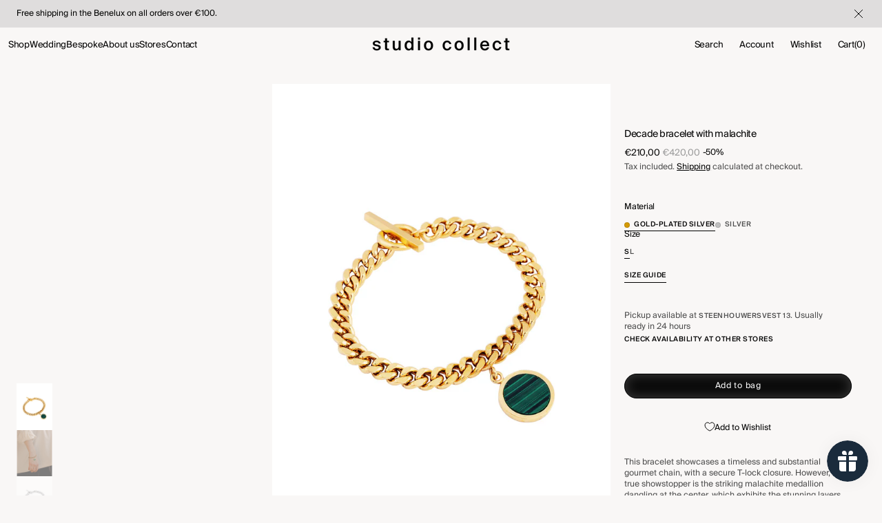

--- FILE ---
content_type: text/html; charset=utf-8
request_url: https://studiocollect.com/collections/bracelets/products/decade-bracelet-with-malachite
body_size: 45653
content:
<!doctype html>
<html class="no-js" lang="en" data-scheme="light">
  <head>
    <meta charset="utf-8">
    <meta http-equiv="X-UA-Compatible" content="IE=edge">
    <meta name="viewport" content="width=device-width,initial-scale=1">
    <meta name="theme-color" content="">
    <link rel="canonical" href="https://studiocollect.com/products/decade-bracelet-with-malachite">
    <link rel="preconnect" href="https://cdn.shopify.com" crossorigin>

    <!-- Hotjar Tracking Code for Site Studio Collect -->
<script>
    (function(h,o,t,j,a,r){
        h.hj=h.hj||function(){(h.hj.q=h.hj.q||[]).push(arguments)};
        h._hjSettings={hjid:5324417,hjsv:6};
        a=o.getElementsByTagName('head')[0];
        r=o.createElement('script');r.async=1;
        r.src=t+h._hjSettings.hjid+j+h._hjSettings.hjsv;
        a.appendChild(r);
    })(window,document,'https://static.hotjar.com/c/hotjar-','.js?sv=');
</script><link rel="icon" type="image/png" href="//studiocollect.com/cdn/shop/files/studiocollect-favicon.png?crop=center&height=32&v=1733398486&width=32"><link rel="preconnect" href="https://fonts.shopifycdn.com" crossorigin><title>Decade bracelet with malachite</title>

    
      <meta name="description" content="This bracelet showcases a timeless and substantial gourmet chain, with a secure T-lock closure. However, the true showstopper is the striking malachite medallion dangling at the center, which exhibits the stunning layers and unique beauty of this coveted gemstone. A must-have for any jewelry collection that values both style and substance.">
    

    

<meta property="og:site_name" content="Studio Collect">
<meta property="og:url" content="https://studiocollect.com/products/decade-bracelet-with-malachite">
<meta property="og:title" content="Decade bracelet with malachite">
<meta property="og:type" content="product">
<meta property="og:description" content="This bracelet showcases a timeless and substantial gourmet chain, with a secure T-lock closure. However, the true showstopper is the striking malachite medallion dangling at the center, which exhibits the stunning layers and unique beauty of this coveted gemstone. A must-have for any jewelry collection that values both style and substance."><meta property="og:image" content="http://studiocollect.com/cdn/shop/files/studio-collect-decade-bracelet-malachite.jpg?v=1690552086">
  <meta property="og:image:secure_url" content="https://studiocollect.com/cdn/shop/files/studio-collect-decade-bracelet-malachite.jpg?v=1690552086">
  <meta property="og:image:width" content="1280">
  <meta property="og:image:height" content="1280"><meta property="og:price:amount" content="160,00">
  <meta property="og:price:currency" content="EUR"><meta name="twitter:card" content="summary_large_image">
<meta name="twitter:title" content="Decade bracelet with malachite">
<meta name="twitter:description" content="This bracelet showcases a timeless and substantial gourmet chain, with a secure T-lock closure. However, the true showstopper is the striking malachite medallion dangling at the center, which exhibits the stunning layers and unique beauty of this coveted gemstone. A must-have for any jewelry collection that values both style and substance.">


    <script src="//studiocollect.com/cdn/shop/t/37/assets/constants.js?v=57430444635880596041739297691" defer="defer"></script>
    <script src="//studiocollect.com/cdn/shop/t/37/assets/pubsub.js?v=2921868252632587581739297698" defer="defer"></script>
    <script src="//studiocollect.com/cdn/shop/t/37/assets/global.js?v=150376453156857793721739297689" defer="defer"></script><script src="//studiocollect.com/cdn/shop/t/37/assets/quick-add.js?v=45510167032362246761739297699" defer="defer"></script>
      <script src="//studiocollect.com/cdn/shop/t/37/assets/product-form.js?v=77302728686963033811739297698" defer="defer"></script>
    

    <script>window.performance && window.performance.mark && window.performance.mark('shopify.content_for_header.start');</script><meta name="google-site-verification" content="xLBnEJCPKs5oldBbMq9TON8DvqAtcqvA5jOb1PwUtDM">
<meta id="shopify-digital-wallet" name="shopify-digital-wallet" content="/43506860186/digital_wallets/dialog">
<meta name="shopify-checkout-api-token" content="603f348f90001595e14b5937f0312b99">
<meta id="in-context-paypal-metadata" data-shop-id="43506860186" data-venmo-supported="false" data-environment="production" data-locale="en_US" data-paypal-v4="true" data-currency="EUR">
<link rel="alternate" type="application/json+oembed" href="https://studiocollect.com/products/decade-bracelet-with-malachite.oembed">
<script async="async" src="/checkouts/internal/preloads.js?locale=en-BE"></script>
<link rel="preconnect" href="https://shop.app" crossorigin="anonymous">
<script async="async" src="https://shop.app/checkouts/internal/preloads.js?locale=en-BE&shop_id=43506860186" crossorigin="anonymous"></script>
<script id="apple-pay-shop-capabilities" type="application/json">{"shopId":43506860186,"countryCode":"BE","currencyCode":"EUR","merchantCapabilities":["supports3DS"],"merchantId":"gid:\/\/shopify\/Shop\/43506860186","merchantName":"Studio Collect","requiredBillingContactFields":["postalAddress","email"],"requiredShippingContactFields":["postalAddress","email"],"shippingType":"shipping","supportedNetworks":["visa","maestro","masterCard","amex"],"total":{"type":"pending","label":"Studio Collect","amount":"1.00"},"shopifyPaymentsEnabled":true,"supportsSubscriptions":true}</script>
<script id="shopify-features" type="application/json">{"accessToken":"603f348f90001595e14b5937f0312b99","betas":["rich-media-storefront-analytics"],"domain":"studiocollect.com","predictiveSearch":true,"shopId":43506860186,"locale":"en"}</script>
<script>var Shopify = Shopify || {};
Shopify.shop = "studiocollect.myshopify.com";
Shopify.locale = "en";
Shopify.currency = {"active":"EUR","rate":"1.0"};
Shopify.country = "BE";
Shopify.theme = {"name":"studio collect | 110225","id":178204770641,"schema_name":"Studio Collect","schema_version":"1.0.1","theme_store_id":null,"role":"main"};
Shopify.theme.handle = "null";
Shopify.theme.style = {"id":null,"handle":null};
Shopify.cdnHost = "studiocollect.com/cdn";
Shopify.routes = Shopify.routes || {};
Shopify.routes.root = "/";</script>
<script type="module">!function(o){(o.Shopify=o.Shopify||{}).modules=!0}(window);</script>
<script>!function(o){function n(){var o=[];function n(){o.push(Array.prototype.slice.apply(arguments))}return n.q=o,n}var t=o.Shopify=o.Shopify||{};t.loadFeatures=n(),t.autoloadFeatures=n()}(window);</script>
<script>
  window.ShopifyPay = window.ShopifyPay || {};
  window.ShopifyPay.apiHost = "shop.app\/pay";
  window.ShopifyPay.redirectState = null;
</script>
<script id="shop-js-analytics" type="application/json">{"pageType":"product"}</script>
<script defer="defer" async type="module" src="//studiocollect.com/cdn/shopifycloud/shop-js/modules/v2/client.init-shop-cart-sync_C5BV16lS.en.esm.js"></script>
<script defer="defer" async type="module" src="//studiocollect.com/cdn/shopifycloud/shop-js/modules/v2/chunk.common_CygWptCX.esm.js"></script>
<script type="module">
  await import("//studiocollect.com/cdn/shopifycloud/shop-js/modules/v2/client.init-shop-cart-sync_C5BV16lS.en.esm.js");
await import("//studiocollect.com/cdn/shopifycloud/shop-js/modules/v2/chunk.common_CygWptCX.esm.js");

  window.Shopify.SignInWithShop?.initShopCartSync?.({"fedCMEnabled":true,"windoidEnabled":true});

</script>
<script>
  window.Shopify = window.Shopify || {};
  if (!window.Shopify.featureAssets) window.Shopify.featureAssets = {};
  window.Shopify.featureAssets['shop-js'] = {"shop-cart-sync":["modules/v2/client.shop-cart-sync_ZFArdW7E.en.esm.js","modules/v2/chunk.common_CygWptCX.esm.js"],"init-fed-cm":["modules/v2/client.init-fed-cm_CmiC4vf6.en.esm.js","modules/v2/chunk.common_CygWptCX.esm.js"],"shop-button":["modules/v2/client.shop-button_tlx5R9nI.en.esm.js","modules/v2/chunk.common_CygWptCX.esm.js"],"shop-cash-offers":["modules/v2/client.shop-cash-offers_DOA2yAJr.en.esm.js","modules/v2/chunk.common_CygWptCX.esm.js","modules/v2/chunk.modal_D71HUcav.esm.js"],"init-windoid":["modules/v2/client.init-windoid_sURxWdc1.en.esm.js","modules/v2/chunk.common_CygWptCX.esm.js"],"shop-toast-manager":["modules/v2/client.shop-toast-manager_ClPi3nE9.en.esm.js","modules/v2/chunk.common_CygWptCX.esm.js"],"init-shop-email-lookup-coordinator":["modules/v2/client.init-shop-email-lookup-coordinator_B8hsDcYM.en.esm.js","modules/v2/chunk.common_CygWptCX.esm.js"],"init-shop-cart-sync":["modules/v2/client.init-shop-cart-sync_C5BV16lS.en.esm.js","modules/v2/chunk.common_CygWptCX.esm.js"],"avatar":["modules/v2/client.avatar_BTnouDA3.en.esm.js"],"pay-button":["modules/v2/client.pay-button_FdsNuTd3.en.esm.js","modules/v2/chunk.common_CygWptCX.esm.js"],"init-customer-accounts":["modules/v2/client.init-customer-accounts_DxDtT_ad.en.esm.js","modules/v2/client.shop-login-button_C5VAVYt1.en.esm.js","modules/v2/chunk.common_CygWptCX.esm.js","modules/v2/chunk.modal_D71HUcav.esm.js"],"init-shop-for-new-customer-accounts":["modules/v2/client.init-shop-for-new-customer-accounts_ChsxoAhi.en.esm.js","modules/v2/client.shop-login-button_C5VAVYt1.en.esm.js","modules/v2/chunk.common_CygWptCX.esm.js","modules/v2/chunk.modal_D71HUcav.esm.js"],"shop-login-button":["modules/v2/client.shop-login-button_C5VAVYt1.en.esm.js","modules/v2/chunk.common_CygWptCX.esm.js","modules/v2/chunk.modal_D71HUcav.esm.js"],"init-customer-accounts-sign-up":["modules/v2/client.init-customer-accounts-sign-up_CPSyQ0Tj.en.esm.js","modules/v2/client.shop-login-button_C5VAVYt1.en.esm.js","modules/v2/chunk.common_CygWptCX.esm.js","modules/v2/chunk.modal_D71HUcav.esm.js"],"shop-follow-button":["modules/v2/client.shop-follow-button_Cva4Ekp9.en.esm.js","modules/v2/chunk.common_CygWptCX.esm.js","modules/v2/chunk.modal_D71HUcav.esm.js"],"checkout-modal":["modules/v2/client.checkout-modal_BPM8l0SH.en.esm.js","modules/v2/chunk.common_CygWptCX.esm.js","modules/v2/chunk.modal_D71HUcav.esm.js"],"lead-capture":["modules/v2/client.lead-capture_Bi8yE_yS.en.esm.js","modules/v2/chunk.common_CygWptCX.esm.js","modules/v2/chunk.modal_D71HUcav.esm.js"],"shop-login":["modules/v2/client.shop-login_D6lNrXab.en.esm.js","modules/v2/chunk.common_CygWptCX.esm.js","modules/v2/chunk.modal_D71HUcav.esm.js"],"payment-terms":["modules/v2/client.payment-terms_CZxnsJam.en.esm.js","modules/v2/chunk.common_CygWptCX.esm.js","modules/v2/chunk.modal_D71HUcav.esm.js"]};
</script>
<script id="__st">var __st={"a":43506860186,"offset":3600,"reqid":"62ceadee-7770-4164-ad06-19e96d07b42a-1768818997","pageurl":"studiocollect.com\/collections\/bracelets\/products\/decade-bracelet-with-malachite","u":"bd026d852e31","p":"product","rtyp":"product","rid":8641432781137};</script>
<script>window.ShopifyPaypalV4VisibilityTracking = true;</script>
<script id="captcha-bootstrap">!function(){'use strict';const t='contact',e='account',n='new_comment',o=[[t,t],['blogs',n],['comments',n],[t,'customer']],c=[[e,'customer_login'],[e,'guest_login'],[e,'recover_customer_password'],[e,'create_customer']],r=t=>t.map((([t,e])=>`form[action*='/${t}']:not([data-nocaptcha='true']) input[name='form_type'][value='${e}']`)).join(','),a=t=>()=>t?[...document.querySelectorAll(t)].map((t=>t.form)):[];function s(){const t=[...o],e=r(t);return a(e)}const i='password',u='form_key',d=['recaptcha-v3-token','g-recaptcha-response','h-captcha-response',i],f=()=>{try{return window.sessionStorage}catch{return}},m='__shopify_v',_=t=>t.elements[u];function p(t,e,n=!1){try{const o=window.sessionStorage,c=JSON.parse(o.getItem(e)),{data:r}=function(t){const{data:e,action:n}=t;return t[m]||n?{data:e,action:n}:{data:t,action:n}}(c);for(const[e,n]of Object.entries(r))t.elements[e]&&(t.elements[e].value=n);n&&o.removeItem(e)}catch(o){console.error('form repopulation failed',{error:o})}}const l='form_type',E='cptcha';function T(t){t.dataset[E]=!0}const w=window,h=w.document,L='Shopify',v='ce_forms',y='captcha';let A=!1;((t,e)=>{const n=(g='f06e6c50-85a8-45c8-87d0-21a2b65856fe',I='https://cdn.shopify.com/shopifycloud/storefront-forms-hcaptcha/ce_storefront_forms_captcha_hcaptcha.v1.5.2.iife.js',D={infoText:'Protected by hCaptcha',privacyText:'Privacy',termsText:'Terms'},(t,e,n)=>{const o=w[L][v],c=o.bindForm;if(c)return c(t,g,e,D).then(n);var r;o.q.push([[t,g,e,D],n]),r=I,A||(h.body.append(Object.assign(h.createElement('script'),{id:'captcha-provider',async:!0,src:r})),A=!0)});var g,I,D;w[L]=w[L]||{},w[L][v]=w[L][v]||{},w[L][v].q=[],w[L][y]=w[L][y]||{},w[L][y].protect=function(t,e){n(t,void 0,e),T(t)},Object.freeze(w[L][y]),function(t,e,n,w,h,L){const[v,y,A,g]=function(t,e,n){const i=e?o:[],u=t?c:[],d=[...i,...u],f=r(d),m=r(i),_=r(d.filter((([t,e])=>n.includes(e))));return[a(f),a(m),a(_),s()]}(w,h,L),I=t=>{const e=t.target;return e instanceof HTMLFormElement?e:e&&e.form},D=t=>v().includes(t);t.addEventListener('submit',(t=>{const e=I(t);if(!e)return;const n=D(e)&&!e.dataset.hcaptchaBound&&!e.dataset.recaptchaBound,o=_(e),c=g().includes(e)&&(!o||!o.value);(n||c)&&t.preventDefault(),c&&!n&&(function(t){try{if(!f())return;!function(t){const e=f();if(!e)return;const n=_(t);if(!n)return;const o=n.value;o&&e.removeItem(o)}(t);const e=Array.from(Array(32),(()=>Math.random().toString(36)[2])).join('');!function(t,e){_(t)||t.append(Object.assign(document.createElement('input'),{type:'hidden',name:u})),t.elements[u].value=e}(t,e),function(t,e){const n=f();if(!n)return;const o=[...t.querySelectorAll(`input[type='${i}']`)].map((({name:t})=>t)),c=[...d,...o],r={};for(const[a,s]of new FormData(t).entries())c.includes(a)||(r[a]=s);n.setItem(e,JSON.stringify({[m]:1,action:t.action,data:r}))}(t,e)}catch(e){console.error('failed to persist form',e)}}(e),e.submit())}));const S=(t,e)=>{t&&!t.dataset[E]&&(n(t,e.some((e=>e===t))),T(t))};for(const o of['focusin','change'])t.addEventListener(o,(t=>{const e=I(t);D(e)&&S(e,y())}));const B=e.get('form_key'),M=e.get(l),P=B&&M;t.addEventListener('DOMContentLoaded',(()=>{const t=y();if(P)for(const e of t)e.elements[l].value===M&&p(e,B);[...new Set([...A(),...v().filter((t=>'true'===t.dataset.shopifyCaptcha))])].forEach((e=>S(e,t)))}))}(h,new URLSearchParams(w.location.search),n,t,e,['guest_login'])})(!0,!0)}();</script>
<script integrity="sha256-4kQ18oKyAcykRKYeNunJcIwy7WH5gtpwJnB7kiuLZ1E=" data-source-attribution="shopify.loadfeatures" defer="defer" src="//studiocollect.com/cdn/shopifycloud/storefront/assets/storefront/load_feature-a0a9edcb.js" crossorigin="anonymous"></script>
<script crossorigin="anonymous" defer="defer" src="//studiocollect.com/cdn/shopifycloud/storefront/assets/shopify_pay/storefront-65b4c6d7.js?v=20250812"></script>
<script data-source-attribution="shopify.dynamic_checkout.dynamic.init">var Shopify=Shopify||{};Shopify.PaymentButton=Shopify.PaymentButton||{isStorefrontPortableWallets:!0,init:function(){window.Shopify.PaymentButton.init=function(){};var t=document.createElement("script");t.src="https://studiocollect.com/cdn/shopifycloud/portable-wallets/latest/portable-wallets.en.js",t.type="module",document.head.appendChild(t)}};
</script>
<script data-source-attribution="shopify.dynamic_checkout.buyer_consent">
  function portableWalletsHideBuyerConsent(e){var t=document.getElementById("shopify-buyer-consent"),n=document.getElementById("shopify-subscription-policy-button");t&&n&&(t.classList.add("hidden"),t.setAttribute("aria-hidden","true"),n.removeEventListener("click",e))}function portableWalletsShowBuyerConsent(e){var t=document.getElementById("shopify-buyer-consent"),n=document.getElementById("shopify-subscription-policy-button");t&&n&&(t.classList.remove("hidden"),t.removeAttribute("aria-hidden"),n.addEventListener("click",e))}window.Shopify?.PaymentButton&&(window.Shopify.PaymentButton.hideBuyerConsent=portableWalletsHideBuyerConsent,window.Shopify.PaymentButton.showBuyerConsent=portableWalletsShowBuyerConsent);
</script>
<script data-source-attribution="shopify.dynamic_checkout.cart.bootstrap">document.addEventListener("DOMContentLoaded",(function(){function t(){return document.querySelector("shopify-accelerated-checkout-cart, shopify-accelerated-checkout")}if(t())Shopify.PaymentButton.init();else{new MutationObserver((function(e,n){t()&&(Shopify.PaymentButton.init(),n.disconnect())})).observe(document.body,{childList:!0,subtree:!0})}}));
</script>
<script id='scb4127' type='text/javascript' async='' src='https://studiocollect.com/cdn/shopifycloud/privacy-banner/storefront-banner.js'></script><link id="shopify-accelerated-checkout-styles" rel="stylesheet" media="screen" href="https://studiocollect.com/cdn/shopifycloud/portable-wallets/latest/accelerated-checkout-backwards-compat.css" crossorigin="anonymous">
<style id="shopify-accelerated-checkout-cart">
        #shopify-buyer-consent {
  margin-top: 1em;
  display: inline-block;
  width: 100%;
}

#shopify-buyer-consent.hidden {
  display: none;
}

#shopify-subscription-policy-button {
  background: none;
  border: none;
  padding: 0;
  text-decoration: underline;
  font-size: inherit;
  cursor: pointer;
}

#shopify-subscription-policy-button::before {
  box-shadow: none;
}

      </style>
<script id="sections-script" data-sections="main-product,header" defer="defer" src="//studiocollect.com/cdn/shop/t/37/compiled_assets/scripts.js?v=28945"></script>
<script>window.performance && window.performance.mark && window.performance.mark('shopify.content_for_header.end');</script>


    <style data-shopify>
          @font-face {
  font-family: "Instrument Sans";
  font-weight: 400;
  font-style: normal;
  font-display: swap;
  src: url("//studiocollect.com/cdn/fonts/instrument_sans/instrumentsans_n4.db86542ae5e1596dbdb28c279ae6c2086c4c5bfa.woff2") format("woff2"),
       url("//studiocollect.com/cdn/fonts/instrument_sans/instrumentsans_n4.510f1b081e58d08c30978f465518799851ef6d8b.woff") format("woff");
}

          @font-face {
  font-family: "Instrument Sans";
  font-weight: 500;
  font-style: normal;
  font-display: swap;
  src: url("//studiocollect.com/cdn/fonts/instrument_sans/instrumentsans_n5.1ce463e1cc056566f977610764d93d4704464858.woff2") format("woff2"),
       url("//studiocollect.com/cdn/fonts/instrument_sans/instrumentsans_n5.9079eb7bba230c9d8d8d3a7d101aa9d9f40b6d14.woff") format("woff");
}

          @font-face {
  font-family: "Instrument Sans";
  font-weight: 500;
  font-style: normal;
  font-display: swap;
  src: url("//studiocollect.com/cdn/fonts/instrument_sans/instrumentsans_n5.1ce463e1cc056566f977610764d93d4704464858.woff2") format("woff2"),
       url("//studiocollect.com/cdn/fonts/instrument_sans/instrumentsans_n5.9079eb7bba230c9d8d8d3a7d101aa9d9f40b6d14.woff") format("woff");
}

          @font-face {
  font-family: "Instrument Sans";
  font-weight: 500;
  font-style: normal;
  font-display: swap;
  src: url("//studiocollect.com/cdn/fonts/instrument_sans/instrumentsans_n5.1ce463e1cc056566f977610764d93d4704464858.woff2") format("woff2"),
       url("//studiocollect.com/cdn/fonts/instrument_sans/instrumentsans_n5.9079eb7bba230c9d8d8d3a7d101aa9d9f40b6d14.woff") format("woff");
}

          @font-face {
  font-family: "Instrument Sans";
  font-weight: 500;
  font-style: normal;
  font-display: swap;
  src: url("//studiocollect.com/cdn/fonts/instrument_sans/instrumentsans_n5.1ce463e1cc056566f977610764d93d4704464858.woff2") format("woff2"),
       url("//studiocollect.com/cdn/fonts/instrument_sans/instrumentsans_n5.9079eb7bba230c9d8d8d3a7d101aa9d9f40b6d14.woff") format("woff");
}

          
          @font-face {
  font-family: "Instrument Sans";
  font-weight: 400;
  font-style: normal;
  font-display: swap;
  src: url("//studiocollect.com/cdn/fonts/instrument_sans/instrumentsans_n4.db86542ae5e1596dbdb28c279ae6c2086c4c5bfa.woff2") format("woff2"),
       url("//studiocollect.com/cdn/fonts/instrument_sans/instrumentsans_n4.510f1b081e58d08c30978f465518799851ef6d8b.woff") format("woff");
}

          @font-face {
  font-family: "Instrument Sans";
  font-weight: 500;
  font-style: normal;
  font-display: swap;
  src: url("//studiocollect.com/cdn/fonts/instrument_sans/instrumentsans_n5.1ce463e1cc056566f977610764d93d4704464858.woff2") format("woff2"),
       url("//studiocollect.com/cdn/fonts/instrument_sans/instrumentsans_n5.9079eb7bba230c9d8d8d3a7d101aa9d9f40b6d14.woff") format("woff");
}

          @font-face {
  font-family: "Instrument Sans";
  font-weight: 700;
  font-style: normal;
  font-display: swap;
  src: url("//studiocollect.com/cdn/fonts/instrument_sans/instrumentsans_n7.e4ad9032e203f9a0977786c356573ced65a7419a.woff2") format("woff2"),
       url("//studiocollect.com/cdn/fonts/instrument_sans/instrumentsans_n7.b9e40f166fb7639074ba34738101a9d2990bb41a.woff") format("woff");
}

          @font-face {
  font-family: "Instrument Sans";
  font-weight: 400;
  font-style: italic;
  font-display: swap;
  src: url("//studiocollect.com/cdn/fonts/instrument_sans/instrumentsans_i4.028d3c3cd8d085648c808ceb20cd2fd1eb3560e5.woff2") format("woff2"),
       url("//studiocollect.com/cdn/fonts/instrument_sans/instrumentsans_i4.7e90d82df8dee29a99237cd19cc529d2206706a2.woff") format("woff");
}

          @font-face {
  font-family: "Instrument Sans";
  font-weight: 500;
  font-style: italic;
  font-display: swap;
  src: url("//studiocollect.com/cdn/fonts/instrument_sans/instrumentsans_i5.d2033775d4997e4dcd0d47ebdd5234b5c14e3f53.woff2") format("woff2"),
       url("//studiocollect.com/cdn/fonts/instrument_sans/instrumentsans_i5.8e3cfa86b65acf809ce72bc4f9b58f185ef6b8c7.woff") format("woff");
}

          @font-face {
  font-family: "Instrument Sans";
  font-weight: 700;
  font-style: italic;
  font-display: swap;
  src: url("//studiocollect.com/cdn/fonts/instrument_sans/instrumentsans_i7.d6063bb5d8f9cbf96eace9e8801697c54f363c6a.woff2") format("woff2"),
       url("//studiocollect.com/cdn/fonts/instrument_sans/instrumentsans_i7.ce33afe63f8198a3ac4261b826b560103542cd36.woff") format("woff");
}


          
        :root,
          	[data-scheme=light] .color-background-1 {
          		--color-background: 249,247,246;
              --color-background-secondary: 255,255,255;
          		
          			--gradient-background: #f9f7f6;
          		
          		--color-foreground: 0, 0, 0;
          		--color-foreground-secondary: 77, 77, 77;
          		--color-foreground-title: 0, 0, 0;

          		--color-button-text: 249, 249, 249;
          		--color-button-text-hover: 249, 249, 249;
          		--color-button: 0, 0, 0;
          		--color-button-hover: 37, 30, 30;

          		--color-button-secondary: 255, 255, 255;
          		--color-button-secondary-hover: 182, 182, 182;
          		--color-button-secondary-text: 0, 0, 0;
          		--color-button-secondary-text-hover: 255, 255, 255;

          		--color-button-tertiary-text: 0, 0, 0;
          		--color-button-tertiary-text-hover: 255, 255, 255;
          		--color-button-tertiary: 0, 0, 0;
          		--color-button-tertiary-hover: 0, 0, 0;

          		--color-overlay: 0, 0, 0;
          		--color-border-input: 204, 204, 204;
          		--color-border-input-hover: 128, 128, 128;
          		--color-background-input: 249, 247, 246;
          		--color-border: 225, 225, 225;
          	}
          	@media (prefers-color-scheme: light) {
        	:root,
          		[data-scheme=auto] .color-background-1 {
          			--color-background: 249,247,246;
                --color-background-secondaryu: 255,255,255;
          			
          				--gradient-background: #f9f7f6;
          			
          			--color-foreground: 0, 0, 0;
          			--color-foreground-secondary: 77, 77, 77;
          			--color-foreground-title: 0, 0, 0;

          			--color-button-text: 249, 249, 249;
          			--color-button-text-hover: 249, 249, 249;
          			--color-button: 0, 0, 0;
          			--color-button-hover: 37, 30, 30;

          			--color-button-secondary: 255, 255, 255;
          			--color-button-secondary-hover: 182, 182, 182;
          			--color-button-secondary-text: 0, 0, 0;
          			--color-button-secondary-text-hover: 255, 255, 255;

          			--color-button-tertiary-text: 0, 0, 0;
          			--color-button-tertiary-text-hover: 255, 255, 255;
          			--color-button-tertiary: 0, 0, 0;
          			--color-button-tertiary-hover: 0, 0, 0;

          			--color-overlay: 0, 0, 0;
          			--color-border-input: 204, 204, 204;
          			--color-border-input-hover: 128, 128, 128;
          			--color-background-input: 249, 247, 246;
          			--color-border: 225, 225, 225;
          		}
          	}
          
        
          	[data-scheme=light] .color-background-2 {
          		--color-background: 40,40,40;
              --color-background-secondary: 31,31,31;
          		
          			--gradient-background: #282828;
          		
          		--color-foreground: 255, 255, 255;
          		--color-foreground-secondary: 169, 169, 169;
          		--color-foreground-title: 255, 255, 255;

          		--color-button-text: 0, 0, 0;
          		--color-button-text-hover: 0, 0, 0;
          		--color-button: 255, 255, 255;
          		--color-button-hover: 238, 238, 238;

          		--color-button-secondary: 0, 0, 0;
          		--color-button-secondary-hover: 40, 40, 40;
          		--color-button-secondary-text: 255, 255, 255;
          		--color-button-secondary-text-hover: 255, 255, 255;

          		--color-button-tertiary-text: 255, 255, 255;
          		--color-button-tertiary-text-hover: 0, 0, 0;
          		--color-button-tertiary: 255, 255, 255;
          		--color-button-tertiary-hover: 255, 255, 255;

          		--color-overlay: 0, 0, 0;
          		--color-border-input: 62, 62, 62;
          		--color-border-input-hover: 62, 62, 62;
          		--color-background-input: 53, 53, 53;
          		--color-border: 222, 217, 212;
          	}
          	@media (prefers-color-scheme: light) {
        	
          		[data-scheme=auto] .color-background-2 {
          			--color-background: 40,40,40;
                --color-background-secondaryu: 31,31,31;
          			
          				--gradient-background: #282828;
          			
          			--color-foreground: 255, 255, 255;
          			--color-foreground-secondary: 169, 169, 169;
          			--color-foreground-title: 255, 255, 255;

          			--color-button-text: 0, 0, 0;
          			--color-button-text-hover: 0, 0, 0;
          			--color-button: 255, 255, 255;
          			--color-button-hover: 238, 238, 238;

          			--color-button-secondary: 0, 0, 0;
          			--color-button-secondary-hover: 40, 40, 40;
          			--color-button-secondary-text: 255, 255, 255;
          			--color-button-secondary-text-hover: 255, 255, 255;

          			--color-button-tertiary-text: 255, 255, 255;
          			--color-button-tertiary-text-hover: 0, 0, 0;
          			--color-button-tertiary: 255, 255, 255;
          			--color-button-tertiary-hover: 255, 255, 255;

          			--color-overlay: 0, 0, 0;
          			--color-border-input: 62, 62, 62;
          			--color-border-input-hover: 62, 62, 62;
          			--color-background-input: 53, 53, 53;
          			--color-border: 222, 217, 212;
          		}
          	}
          

          body, .color-background-1, .color-background-2 {
          color: rgba(var(--color-foreground));
          /*background-color: rgb(var(--color-background));*/
          background: rgb(var(--color-background));
	        background: var(--gradient-background);
          background-attachment: fixed;
          }
          @font-face {
            font-family: "SuisseIntl_bold";
            src: url("https://cdn.shopify.com/s/files/1/0435/0686/0186/files/SuisseIntl-Bold.woff2?v=1731773910");
            }

          @font-face {
            font-family: "SuisseIntl_medium";
            src: url("https://cdn.shopify.com/s/files/1/0435/0686/0186/files/SuisseIntl-Medium.woff2?v=1731773910");
            }

            @font-face {
            font-family: "SuisseIntl";
            src: url("https://cdn.shopify.com/s/files/1/0435/0686/0186/files/SuisseIntl-Regular.woff2?v=1731773911");
            }

          :root {
          	--announcement-height: 0px;
          	--header-height: 0px;
          	--breadcrumbs-height: 0px;

          	--spaced-section: 5rem;

          	--font-body-family: "SuisseIntl", sans-serif;
          	--font-body-style: normal;
          	--font-body-weight: 400;

          	--font-body-scale: 1.4;
          	--font-body-second-scale: 1.2;
          	--font-body-line-height: 1.4;

          	--font-heading-family:"SuisseIntl", sans-serif;
          	--font-heading-style: normal;
          	--font-heading-weight: 500;
          	--font-heading-letter-spacing: -0.3em;
          	--font-heading-line-height: 1.3;

          	--font-subtitle-family: "SuisseIntl", sans-serif;
          	--font-subtitle-style: normal;
          	--font-subtitle-weight: 500;
          	--font-subtitle-text-transform: none;
          	--font-subtitle-scale: 1.34;

          	--font-heading-h1-scale: 1.0;
          	--font-heading-h2-scale: 1.0;
          	--font-heading-h3-scale: 1.0;

          	--font-heading-card-family: "SuisseIntl", sans-serif;
          	--font-heading-card-style: normal;
          	--font-heading-card-weight: 500;
          	--font-text-card-family: "SuisseIntl", sans-serif;
          	--font-text-card-style: normal;
          	--font-text-card-weight: 400;
          	--font-heading-card-letter-spacing: -0.2em;


          	--font-heading-card-scale: 1.0;
          	--font-text-card-scale: 1.4;

          	--font-button-family: "SuisseIntl", sans-serif;
          	--font-button-style: normal;
          	--font-button-weight: 500;
          	--font-button-text-transform: uppercase;
          	--font-button-scale: 1.0;

          	--font-button-family: "SuisseIntl", sans-serif;
          	--font-button-style: normal;
          	--font-button-weight: 500;
          	--font-button-text-transform: uppercase;
          	--font-button-letter-spacing: 0.6em;
          	--font-subtitle-letter-spacing: -0.2em;;

          	--font-header-menu-family: "SuisseIntl", sans-serif;
          	--font-header-menu-style: normal;
          	--font-header-menu-weight: 500;
          	--font-header-menu-scale: 1.34;
          	--font-header-menu-letter-spacing: -0.2em;
          	--font-header-menu-text-transform: none;

          	--font-footer-menu-family: "SuisseIntl", sans-serif;
          	--font-footer-menu-style: normal;
          	--font-footer-menu-weight: 500;
            --font-footer-menu-scale: 1.34;
            --font-footer-menu-letter-spacing: -0.2em;
          	--font-footer-menu-text-transform: none;

          	--font-popups-heading-family: "SuisseIntl", sans-serif;
            --font-popups-heading-style: normal;
            --font-popups-heading-weight: 400;
            --font-popups-text-family: "SuisseIntl", sans-serif;
            --font-popups-text-style: normal;
            --font-popups-text-weight: 400;
            --font-popup-heading-scale: 1.23;
            --font-popup-desc-scale: 1.0;
            --font-popup-text-scale: 1.07;
            --font-notification-heading-scale: 1.0;
            --font-notification-text-scale: 1.0;

          	--border-radius-button: 0px;
          	--payment-terms-background-color: ;
          	--color-card-price-new: 0, 0, 0;
          	--color-card-price-old: 153, 153, 153;
            --color-badge-sale-background: 255, 255, 255;
		      	--color-badge-sale-text: 0, 0, 0;
            --color-badge-soldout-background: 255, 255, 255;
            --color-badge-soldout-text: 0, 0, 0;
            --color-badge-custom-background: 255, 255, 255;
            --color-badge-custom-text: 0, 0, 0;
            --color-product-card-slider-control: 0, 0, 0;
          }

          @media screen and (min-width: 990px) {
          	:root {
          		--spaced-section: 16rem;
          	}
          }

          *,
          *::before,
          *::after {
            box-sizing: inherit;
          }

          html {
            box-sizing: border-box;
            font-size: 10px;
            height: 100%;
          }

          body {
            position: relative;
            display: grid;
            grid-template-rows: auto auto 1fr auto;
            grid-template-columns: 100%;
            min-height: 100%;
            margin: 0;
            font-size: 14px;
            line-height: var(--font-body-line-height);
            font-family: var(--font-body-family);
            font-style: var(--font-body-style);
            font-weight: var(--font-body-weight);
            overflow-x: hidden;
          }
          
    </style>
    <style data-shopify>
  
  [data-scheme=dark] .color-background-1 {
  	--color-background: 31, 31, 31;
  	--color-overlay: 0, 0, 0;
  	--gradient-background: rgb(31, 31, 31);
  	--color-foreground: 255, 255, 255;
  	--color-foreground-secondary: 169, 169, 169;
  	--color-foreground-title: 255, 255, 255;
  	--color-border-input: 53, 53, 53;
  	--color-border-input-hover: 80, 80, 80;
  	--color-background-input: 31, 31, 31;
  	--color-border: 90, 90, 90;
  	--color-announcement-bar: 0, 0, 0;
  	--color-announcement-bar-background-1: 0, 0, 0;
  	--color-link: 255, 255, 255;
  	--alpha-link: 0.5;
  	--color-button: 53, 53, 53;
  	--color-button-hover: 0, 0, 0;
  	--color-button-text: 255, 255, 255;
  	--color-button-text-hover: 255, 255, 255;
  	--color-button-secondary: 53, 53, 53;
  	--color-button-secondary-hover: 0, 0, 0;
  	--color-button-secondary-text: 255, 255, 255;
  	--color-button-secondary-text-hover: 255, 255, 255;
  	--color-button-tertiary: 255, 255, 255;
  	--color-button-tertiary-hover: 255, 255, 255;
  	--color-button-tertiary-text: 255, 255, 255;
  	--color-button-tertiary-text-hover: 0, 0, 0;
  	--alpha-button-background: 1;
  	--alpha-button-border: 1;
  	--color-social: 255, 255, 255;
  	--color-placeholder-input: 255, 255, 255;
  	--color-card-price-new: 255, 255, 255;
  	--color-card-price-old: 169, 169, 169;
  	--color-error-background: 0, 0, 0;
  	--color-title-text: 255, 255, 255;

		.product-popup-modal__content, 
		.drawer__inner, 
		.drawer .cart-item .quantity,
		#search-modal .search__content,
		#search-modal .search__input,
		#account-modal .account__content,
		.burger-menu__wrapper,
		.burger-menu__header,
		.burger-menu__submenu-inner,
		.banner-popup-modal__content,
		.quick-add-modal__content,
		.quick-add-modal .product__outer,
		.product__badge .badge
		{
			background: #2a2a2a;
		}

		.product-form__controls-group label.variant-swatch:hover,
		.product-form__controls-group input:checked:not(.disabled)+label.variant-swatch{
			border-color: #626262;
		}
  }
  @media (prefers-color-scheme: dark) {
  	[data-scheme=auto] .color-background-1 {
  		--color-background: 31, 31, 31;
  		--gradient-background: rgb(31, 31, 31);
  		--color-overlay: 0, 0, 0;
  		--color-foreground: 255, 255, 255;
  		--color-foreground-secondary: 169, 169, 169;
  		--color-foreground-title: 255, 255, 255;
  		--color-border-input: 53, 53, 53;
  		--color-border-input-hover: 10, 10, 10;
  		--color-background-input: 31, 31, 31;
  		--color-border: 90, 90, 90;
  		--color-announcement-bar: 0, 0, 0;
  		--color-announcement-bar-background-1: 0, 0, 0;
  		--color-link: 255, 255, 255;
  		--alpha-link: 0.5;
  		--color-button: 53, 53, 53;
  		--color-button-hover: 0, 0, 0;
  		--color-button-text: 255, 255, 255;
  		--color-button-text-hover: 255, 255, 255;
  		--color-button-secondary: 53, 53, 53;
  		--color-button-secondary-hover: 0, 0, 0;
  		--color-button-secondary-text: 255, 255, 255;
  		--color-button-secondary-text-hover: 255, 255, 255;
  		--color-button-tertiary: 255, 255, 255;
  		--color-button-tertiary-hover: 255, 255, 255;
  		--color-button-tertiary-text: 255, 255, 255;
  		--color-button-tertiary-text-hover: 0, 0, 0;
  		--alpha-button-background: 1;
  		--alpha-button-border: 1;
  		--color-social: 255, 255, 255;
  		--color-placeholder-input: 255, 255, 255;
  		--color-card-price-new: 255, 255, 255;
  		--color-card-price-old: 169, 169, 169;
  		--color-error-background: 0, 0, 0;
  		--color-title-text: 255, 255, 255;

			.product-popup-modal__content, 
			.drawer__inner, 
			.drawer .cart-item .quantity,
			#search-modal .search__content,
			#search-modal .search__input,
			#account-modal .account__content,
			.burger-menu__wrapper,
			.burger-menu__header,
			.burger-menu__submenu-inner,
			.banner-popup-modal__content,
			.quick-add-modal__content,
			.quick-add-modal .product__outer,
			.product__badge .badge
			{
				background: #2a2a2a;
			}

			.product-form__controls-group label.variant-swatch:hover,
			.product-form__controls-group input:checked:not(.disabled)+label.variant-swatch{
				border-color: #626262;
			}
  	}
  }
  
  [data-scheme=dark] .color-background-2 {
  	--color-background: 31, 31, 31;
  	--color-overlay: 0, 0, 0;
  	--gradient-background: rgb(31, 31, 31);
  	--color-foreground: 255, 255, 255;
  	--color-foreground-secondary: 169, 169, 169;
  	--color-foreground-title: 255, 255, 255;
  	--color-border-input: 53, 53, 53;
  	--color-border-input-hover: 80, 80, 80;
  	--color-background-input: 31, 31, 31;
  	--color-border: 90, 90, 90;
  	--color-announcement-bar: 0, 0, 0;
  	--color-announcement-bar-background-1: 0, 0, 0;
  	--color-link: 255, 255, 255;
  	--alpha-link: 0.5;
  	--color-button: 53, 53, 53;
  	--color-button-hover: 0, 0, 0;
  	--color-button-text: 255, 255, 255;
  	--color-button-text-hover: 255, 255, 255;
  	--color-button-secondary: 53, 53, 53;
  	--color-button-secondary-hover: 0, 0, 0;
  	--color-button-secondary-text: 255, 255, 255;
  	--color-button-secondary-text-hover: 255, 255, 255;
  	--color-button-tertiary: 255, 255, 255;
  	--color-button-tertiary-hover: 255, 255, 255;
  	--color-button-tertiary-text: 255, 255, 255;
  	--color-button-tertiary-text-hover: 0, 0, 0;
  	--alpha-button-background: 1;
  	--alpha-button-border: 1;
  	--color-social: 255, 255, 255;
  	--color-placeholder-input: 255, 255, 255;
  	--color-card-price-new: 255, 255, 255;
  	--color-card-price-old: 169, 169, 169;
  	--color-error-background: 0, 0, 0;
  	--color-title-text: 255, 255, 255;

		.product-popup-modal__content, 
		.drawer__inner, 
		.drawer .cart-item .quantity,
		#search-modal .search__content,
		#search-modal .search__input,
		#account-modal .account__content,
		.burger-menu__wrapper,
		.burger-menu__header,
		.burger-menu__submenu-inner,
		.banner-popup-modal__content,
		.quick-add-modal__content,
		.quick-add-modal .product__outer,
		.product__badge .badge
		{
			background: #2a2a2a;
		}

		.product-form__controls-group label.variant-swatch:hover,
		.product-form__controls-group input:checked:not(.disabled)+label.variant-swatch{
			border-color: #626262;
		}
  }
  @media (prefers-color-scheme: dark) {
  	[data-scheme=auto] .color-background-2 {
  		--color-background: 31, 31, 31;
  		--gradient-background: rgb(31, 31, 31);
  		--color-overlay: 0, 0, 0;
  		--color-foreground: 255, 255, 255;
  		--color-foreground-secondary: 169, 169, 169;
  		--color-foreground-title: 255, 255, 255;
  		--color-border-input: 53, 53, 53;
  		--color-border-input-hover: 10, 10, 10;
  		--color-background-input: 31, 31, 31;
  		--color-border: 90, 90, 90;
  		--color-announcement-bar: 0, 0, 0;
  		--color-announcement-bar-background-1: 0, 0, 0;
  		--color-link: 255, 255, 255;
  		--alpha-link: 0.5;
  		--color-button: 53, 53, 53;
  		--color-button-hover: 0, 0, 0;
  		--color-button-text: 255, 255, 255;
  		--color-button-text-hover: 255, 255, 255;
  		--color-button-secondary: 53, 53, 53;
  		--color-button-secondary-hover: 0, 0, 0;
  		--color-button-secondary-text: 255, 255, 255;
  		--color-button-secondary-text-hover: 255, 255, 255;
  		--color-button-tertiary: 255, 255, 255;
  		--color-button-tertiary-hover: 255, 255, 255;
  		--color-button-tertiary-text: 255, 255, 255;
  		--color-button-tertiary-text-hover: 0, 0, 0;
  		--alpha-button-background: 1;
  		--alpha-button-border: 1;
  		--color-social: 255, 255, 255;
  		--color-placeholder-input: 255, 255, 255;
  		--color-card-price-new: 255, 255, 255;
  		--color-card-price-old: 169, 169, 169;
  		--color-error-background: 0, 0, 0;
  		--color-title-text: 255, 255, 255;

			.product-popup-modal__content, 
			.drawer__inner, 
			.drawer .cart-item .quantity,
			#search-modal .search__content,
			#search-modal .search__input,
			#account-modal .account__content,
			.burger-menu__wrapper,
			.burger-menu__header,
			.burger-menu__submenu-inner,
			.banner-popup-modal__content,
			.quick-add-modal__content,
			.quick-add-modal .product__outer,
			.product__badge .badge
			{
				background: #2a2a2a;
			}

			.product-form__controls-group label.variant-swatch:hover,
			.product-form__controls-group input:checked:not(.disabled)+label.variant-swatch{
				border-color: #626262;
			}
  	}
  }
  
  [data-scheme=dark] {
  	--color-background: 31, 31, 31;
  	--color-background-secondary: 40, 40, 40;
  	--gradient-background: rgb(31, 31, 31);
  	--color-overlay: 0, 0, 0;
  	--color-foreground: 255, 255, 255;
  	--color-foreground-secondary: 169, 169, 169;
  	--color-foreground-title: 255, 255, 255;
  	--color-border-input: 53, 53, 53;
		--color-border-input-hover: 80, 80, 80;
		--color-background-input: 31, 31, 31;
  	--color-border: 90, 90, 90;
  	--color-announcement-bar: 0, 0, 0;
  	--color-announcement-bar-background-1: 0, 0, 0;
  	--color-link: 255, 255, 255;
  	--alpha-link: 0.5;
  	--color-button: 53, 53, 53;
  	--color-button-hover: 0, 0, 0;
  	--color-button-text: 255, 255, 255;
  	--color-button-text-hover: 255, 255, 255;
  	--color-button-secondary: 53, 53, 53;
  	--color-button-secondary-hover: 0, 0, 0;
  	--color-button-secondary-text: 255, 255, 255;
  	--color-button-secondary-text-hover: 255, 255, 255;
  	--color-button-tertiary: 255, 255, 255;
  	--color-button-tertiary-hover: 255, 255, 255;
  	--color-button-tertiary-text: 255, 255, 255;
  	--color-button-tertiary-text-hover: 0, 0, 0;
  	--alpha-button-background: 1;
  	--alpha-button-border: 1;
  	--color-social: 255, 255, 255;
  	--color-placeholder-input: 255, 255, 255;
  	--color-card-price-new: 255, 255, 255;
  	--color-card-price-old: 169, 169, 169;
  	--color-error-background: 0, 0, 0;
  	--color-title-text: 255, 255, 255;

  	.color-background-1 {
  		--color-background: 31, 31, 31;
   	}
  	.color-background-2 {
  		--color-background: 40, 40, 40;
  		--gradient-background: rgb(40, 40, 40);
  	}

		.product-popup-modal__content, 
		.drawer__inner, 
		.drawer .cart-item .quantity,
		#search-modal .search__content,
		#search-modal .search__input,
		#account-modal .account__content,
		.burger-menu__wrapper,
		.burger-menu__header,
		.burger-menu__submenu-inner,
		.banner-popup-modal__content,
		.quick-add-modal__content,
		.quick-add-modal .product__outer,
		.product__badge .badge
		{
			background: #2a2a2a;
		}

		.product-form__controls-group label.variant-swatch:hover,
		.product-form__controls-group input:checked:not(.disabled)+label.variant-swatch{
			border-color: #626262;
		}
  }
  @media (prefers-color-scheme: dark) {
  	[data-scheme=auto] {
  		--color-background: 31, 31, 31;
  		--color-background-secondary: 40, 40, 40;
  		--gradient-background: rgb(31, 31, 31);
  		--color-overlay: 0, 0, 0;
  		--color-foreground: 255, 255, 255;
  		--color-foreground-secondary: 169, 169, 169;
  		--color-foreground-title: 255, 255, 255;
  		--color-border-input: 53, 53, 53;
  		--color-border-input-hover: 10, 10, 10;
  		--color-background-input: 31, 31, 31;
  		--color-border: 90, 90, 90;
  		--color-announcement-bar: 0, 0, 0;
  		--color-announcement-bar-background-1: 0, 0, 0;
  		--color-link: 255, 255, 255;
  		--alpha-link: 0.5;
  		--color-button: 53, 53, 53;
  		--color-button-hover: 0, 0, 0;
  		--color-button-text: 255, 255, 255;
  		--color-button-text-hover: 255, 255, 255;
  		--color-button-secondary: 53, 53, 53;
  		--color-button-secondary-hover: 0, 0, 0;
  		--color-button-secondary-text: 255, 255, 255;
  		--color-button-secondary-text-hover: 255, 255, 255;
  		--color-button-tertiary: 255, 255, 255;
  		--color-button-tertiary-hover: 255, 255, 255;
  		--color-button-tertiary-text: 255, 255, 255;
  		--color-button-tertiary-text-hover: 0, 0, 0;
  		--alpha-button-background: 1;
  		--alpha-button-border: 1;
  		--color-social: 255, 255, 255;
  		--color-placeholder-input: 255, 255, 255;
  		--color-card-price-new: 255, 255, 255;
  		--color-card-price-old: 169, 169, 169;
  		--color-error-background: 0, 0, 0;
  		--color-title-text: 255, 255, 255;

  		.color-background-1 {
  			--color-background: 31, 31, 31;
  		}
  		.color-background-2 {
  			--color-background: 40, 40, 40;
  			--gradient-background: rgb(40, 40, 40);
  		}

			.product-popup-modal__content, 
			.drawer__inner, 
			.drawer .cart-item .quantity,
			#search-modal .search__content,
			#search-modal .search__input,
			#account-modal .account__content,
			.burger-menu__wrapper,
			.burger-menu__header,
			.burger-menu__submenu-inner,
			.banner-popup-modal__content,
			.quick-add-modal__content,
			.quick-add-modal .product__outer,
			.product__badge .badge
			{
				background: #2a2a2a;
			}

			.product-form__controls-group label.variant-swatch:hover,
			.product-form__controls-group input:checked:not(.disabled)+label.variant-swatch{
				border-color: #626262;
			}
  	}
  }
</style>

    <link href="//studiocollect.com/cdn/shop/t/37/assets/swiper-bundle.min.css?v=73032370894613993831739297701" rel="stylesheet" type="text/css" media="all" />
    <link href="//studiocollect.com/cdn/shop/t/37/assets/base.css?v=106784374233634229951739297689" rel="stylesheet" type="text/css" media="all" />
<link href="//studiocollect.com/cdn/shop/t/37/assets/section-reviews.css?v=32376773364758310271739297703" rel="stylesheet" type="text/css" media="all" />
<link
        rel="stylesheet"
        href="//studiocollect.com/cdn/shop/t/37/assets/component-predictive-search.css?v=53416992617169959061739297694"
        media="print"
        onload="this.media='all'"
      ><link rel="stylesheet" href="//studiocollect.com/cdn/shop/t/37/assets/component-deferred-media.css?v=68707802736351725321739297691" media="all">
        <link
          rel="preload"
          href="//studiocollect.com/cdn/shop/t/37/assets/quick-add.css?v=75930424083147801221739297698"
          as="style"
          onload="this.onload=null;this.rel='stylesheet'"
        ><link rel="preload" as="font" href="//studiocollect.com/cdn/fonts/instrument_sans/instrumentsans_n4.db86542ae5e1596dbdb28c279ae6c2086c4c5bfa.woff2" type="font/woff2" crossorigin><link rel="preload" as="font" href="//studiocollect.com/cdn/fonts/instrument_sans/instrumentsans_n5.1ce463e1cc056566f977610764d93d4704464858.woff2" type="font/woff2" crossorigin><script>
      document.documentElement.className = document.documentElement.className.replace('no-js', 'js');
      if (Shopify.designMode) {
        document.documentElement.classList.add('shopify-design-mode');
      }
    </script>

    <script src="//studiocollect.com/cdn/shop/t/37/assets/jquery-3.6.0.js?v=32573363768646652941739297690" defer="defer"></script>
    <!-- <script src="//studiocollect.com/cdn/shop/t/37/assets/ScrollTrigger.min.js?v=44478517280027097711739297688" defer="defer"></script> -->
    <script src="//studiocollect.com/cdn/shop/t/37/assets/gsap.min.js?v=82469146552909492541739297689" defer="defer"></script>
    <script src="//studiocollect.com/cdn/shop/t/37/assets/swiper-bundle.min.js?v=57636454815115923131739297701" defer="defer"></script>
    <script src="//studiocollect.com/cdn/shop/t/37/assets/product-card.js?v=66073535590218244341739297698" defer="defer"></script>
    <script src="//studiocollect.com/cdn/shop/t/37/assets/popup.js?v=179802735620567827611739297695" defer="defer"></script>
    <!-- <script src="//studiocollect.com/cdn/shop/t/37/assets/scroll-restore.js?v=78909714845341651561740581527" defer="defer"></script> -->

    
    

    <script>
      let cscoDarkMode = {};

      (function () {
        const body = document.querySelector('html[data-scheme]');

        cscoDarkMode = {
          init: function (e) {
            this.initMode(e);
            window.matchMedia('(prefers-color-scheme: dark)').addListener((e) => {
              this.initMode(e);
            });

            window.addEventListener('load', () => {
              const toggleBtns = document.querySelectorAll('.header__toggle-scheme');
              toggleBtns.forEach((btn) => {
                btn.addEventListener('click', (e) => {
                  e.preventDefault();

                  if ('auto' === body.getAttribute('data-scheme')) {
                    if (window.matchMedia('(prefers-color-scheme: dark)').matches) {
                      cscoDarkMode.changeScheme('light', true);
                    } else if (window.matchMedia('(prefers-color-scheme: light)').matches) {
                      cscoDarkMode.changeScheme('dark', true);
                    }
                  } else {
                    if ('dark' === body.getAttribute('data-scheme')) {
                      cscoDarkMode.changeScheme('light', true);
                    } else {
                      cscoDarkMode.changeScheme('dark', true);
                    }
                  }
                });
              });
            });
          },
          initMode: function (e) {
            let siteScheme = false;
            switch (
              'light' // Field. User’s system preference.
            ) {
              case 'dark':
                siteScheme = 'dark';
                break;
              case 'light':
                siteScheme = 'light';
                break;
              case 'system':
                siteScheme = 'auto';
                break;
            }
            if ('false') {
              // Field. Enable dark/light mode toggle.
              if ('light' === localStorage.getItem('_color_schema')) {
                siteScheme = 'light';
              }
              if ('dark' === localStorage.getItem('_color_schema')) {
                siteScheme = 'dark';
              }
            }
            if (siteScheme && siteScheme !== body.getAttribute('data-scheme')) {
              this.changeScheme(siteScheme, false);
            }
          },
          changeScheme: function (siteScheme, cookie) {
            body.classList.add('scheme-toggled');
            body.setAttribute('data-scheme', siteScheme);
            if (cookie) {
              localStorage.setItem('_color_schema', siteScheme);
            }
            setTimeout(() => {
              body.classList.remove('scheme-toggled');
            }, 100);
          },
        };
      })();

      cscoDarkMode.init();

      document.addEventListener('shopify:section:load', function () {
        setTimeout(() => {
          cscoDarkMode.init();
        }, 100);
      });
    </script>
  <link href="https://cdn.shopify.com/extensions/019bc237-e6a0-75fa-a84b-a22337af908e/swish-formerly-wishlist-king-218/assets/component-wishlist-button-block.css" rel="stylesheet" type="text/css" media="all">
<script src="https://cdn.shopify.com/extensions/019bc7e9-d98c-71e0-bb25-69de9349bf29/smile-io-266/assets/smile-loader.js" type="text/javascript" defer="defer"></script>
<link href="https://monorail-edge.shopifysvc.com" rel="dns-prefetch">
<script>(function(){if ("sendBeacon" in navigator && "performance" in window) {try {var session_token_from_headers = performance.getEntriesByType('navigation')[0].serverTiming.find(x => x.name == '_s').description;} catch {var session_token_from_headers = undefined;}var session_cookie_matches = document.cookie.match(/_shopify_s=([^;]*)/);var session_token_from_cookie = session_cookie_matches && session_cookie_matches.length === 2 ? session_cookie_matches[1] : "";var session_token = session_token_from_headers || session_token_from_cookie || "";function handle_abandonment_event(e) {var entries = performance.getEntries().filter(function(entry) {return /monorail-edge.shopifysvc.com/.test(entry.name);});if (!window.abandonment_tracked && entries.length === 0) {window.abandonment_tracked = true;var currentMs = Date.now();var navigation_start = performance.timing.navigationStart;var payload = {shop_id: 43506860186,url: window.location.href,navigation_start,duration: currentMs - navigation_start,session_token,page_type: "product"};window.navigator.sendBeacon("https://monorail-edge.shopifysvc.com/v1/produce", JSON.stringify({schema_id: "online_store_buyer_site_abandonment/1.1",payload: payload,metadata: {event_created_at_ms: currentMs,event_sent_at_ms: currentMs}}));}}window.addEventListener('pagehide', handle_abandonment_event);}}());</script>
<script id="web-pixels-manager-setup">(function e(e,d,r,n,o){if(void 0===o&&(o={}),!Boolean(null===(a=null===(i=window.Shopify)||void 0===i?void 0:i.analytics)||void 0===a?void 0:a.replayQueue)){var i,a;window.Shopify=window.Shopify||{};var t=window.Shopify;t.analytics=t.analytics||{};var s=t.analytics;s.replayQueue=[],s.publish=function(e,d,r){return s.replayQueue.push([e,d,r]),!0};try{self.performance.mark("wpm:start")}catch(e){}var l=function(){var e={modern:/Edge?\/(1{2}[4-9]|1[2-9]\d|[2-9]\d{2}|\d{4,})\.\d+(\.\d+|)|Firefox\/(1{2}[4-9]|1[2-9]\d|[2-9]\d{2}|\d{4,})\.\d+(\.\d+|)|Chrom(ium|e)\/(9{2}|\d{3,})\.\d+(\.\d+|)|(Maci|X1{2}).+ Version\/(15\.\d+|(1[6-9]|[2-9]\d|\d{3,})\.\d+)([,.]\d+|)( \(\w+\)|)( Mobile\/\w+|) Safari\/|Chrome.+OPR\/(9{2}|\d{3,})\.\d+\.\d+|(CPU[ +]OS|iPhone[ +]OS|CPU[ +]iPhone|CPU IPhone OS|CPU iPad OS)[ +]+(15[._]\d+|(1[6-9]|[2-9]\d|\d{3,})[._]\d+)([._]\d+|)|Android:?[ /-](13[3-9]|1[4-9]\d|[2-9]\d{2}|\d{4,})(\.\d+|)(\.\d+|)|Android.+Firefox\/(13[5-9]|1[4-9]\d|[2-9]\d{2}|\d{4,})\.\d+(\.\d+|)|Android.+Chrom(ium|e)\/(13[3-9]|1[4-9]\d|[2-9]\d{2}|\d{4,})\.\d+(\.\d+|)|SamsungBrowser\/([2-9]\d|\d{3,})\.\d+/,legacy:/Edge?\/(1[6-9]|[2-9]\d|\d{3,})\.\d+(\.\d+|)|Firefox\/(5[4-9]|[6-9]\d|\d{3,})\.\d+(\.\d+|)|Chrom(ium|e)\/(5[1-9]|[6-9]\d|\d{3,})\.\d+(\.\d+|)([\d.]+$|.*Safari\/(?![\d.]+ Edge\/[\d.]+$))|(Maci|X1{2}).+ Version\/(10\.\d+|(1[1-9]|[2-9]\d|\d{3,})\.\d+)([,.]\d+|)( \(\w+\)|)( Mobile\/\w+|) Safari\/|Chrome.+OPR\/(3[89]|[4-9]\d|\d{3,})\.\d+\.\d+|(CPU[ +]OS|iPhone[ +]OS|CPU[ +]iPhone|CPU IPhone OS|CPU iPad OS)[ +]+(10[._]\d+|(1[1-9]|[2-9]\d|\d{3,})[._]\d+)([._]\d+|)|Android:?[ /-](13[3-9]|1[4-9]\d|[2-9]\d{2}|\d{4,})(\.\d+|)(\.\d+|)|Mobile Safari.+OPR\/([89]\d|\d{3,})\.\d+\.\d+|Android.+Firefox\/(13[5-9]|1[4-9]\d|[2-9]\d{2}|\d{4,})\.\d+(\.\d+|)|Android.+Chrom(ium|e)\/(13[3-9]|1[4-9]\d|[2-9]\d{2}|\d{4,})\.\d+(\.\d+|)|Android.+(UC? ?Browser|UCWEB|U3)[ /]?(15\.([5-9]|\d{2,})|(1[6-9]|[2-9]\d|\d{3,})\.\d+)\.\d+|SamsungBrowser\/(5\.\d+|([6-9]|\d{2,})\.\d+)|Android.+MQ{2}Browser\/(14(\.(9|\d{2,})|)|(1[5-9]|[2-9]\d|\d{3,})(\.\d+|))(\.\d+|)|K[Aa][Ii]OS\/(3\.\d+|([4-9]|\d{2,})\.\d+)(\.\d+|)/},d=e.modern,r=e.legacy,n=navigator.userAgent;return n.match(d)?"modern":n.match(r)?"legacy":"unknown"}(),u="modern"===l?"modern":"legacy",c=(null!=n?n:{modern:"",legacy:""})[u],f=function(e){return[e.baseUrl,"/wpm","/b",e.hashVersion,"modern"===e.buildTarget?"m":"l",".js"].join("")}({baseUrl:d,hashVersion:r,buildTarget:u}),m=function(e){var d=e.version,r=e.bundleTarget,n=e.surface,o=e.pageUrl,i=e.monorailEndpoint;return{emit:function(e){var a=e.status,t=e.errorMsg,s=(new Date).getTime(),l=JSON.stringify({metadata:{event_sent_at_ms:s},events:[{schema_id:"web_pixels_manager_load/3.1",payload:{version:d,bundle_target:r,page_url:o,status:a,surface:n,error_msg:t},metadata:{event_created_at_ms:s}}]});if(!i)return console&&console.warn&&console.warn("[Web Pixels Manager] No Monorail endpoint provided, skipping logging."),!1;try{return self.navigator.sendBeacon.bind(self.navigator)(i,l)}catch(e){}var u=new XMLHttpRequest;try{return u.open("POST",i,!0),u.setRequestHeader("Content-Type","text/plain"),u.send(l),!0}catch(e){return console&&console.warn&&console.warn("[Web Pixels Manager] Got an unhandled error while logging to Monorail."),!1}}}}({version:r,bundleTarget:l,surface:e.surface,pageUrl:self.location.href,monorailEndpoint:e.monorailEndpoint});try{o.browserTarget=l,function(e){var d=e.src,r=e.async,n=void 0===r||r,o=e.onload,i=e.onerror,a=e.sri,t=e.scriptDataAttributes,s=void 0===t?{}:t,l=document.createElement("script"),u=document.querySelector("head"),c=document.querySelector("body");if(l.async=n,l.src=d,a&&(l.integrity=a,l.crossOrigin="anonymous"),s)for(var f in s)if(Object.prototype.hasOwnProperty.call(s,f))try{l.dataset[f]=s[f]}catch(e){}if(o&&l.addEventListener("load",o),i&&l.addEventListener("error",i),u)u.appendChild(l);else{if(!c)throw new Error("Did not find a head or body element to append the script");c.appendChild(l)}}({src:f,async:!0,onload:function(){if(!function(){var e,d;return Boolean(null===(d=null===(e=window.Shopify)||void 0===e?void 0:e.analytics)||void 0===d?void 0:d.initialized)}()){var d=window.webPixelsManager.init(e)||void 0;if(d){var r=window.Shopify.analytics;r.replayQueue.forEach((function(e){var r=e[0],n=e[1],o=e[2];d.publishCustomEvent(r,n,o)})),r.replayQueue=[],r.publish=d.publishCustomEvent,r.visitor=d.visitor,r.initialized=!0}}},onerror:function(){return m.emit({status:"failed",errorMsg:"".concat(f," has failed to load")})},sri:function(e){var d=/^sha384-[A-Za-z0-9+/=]+$/;return"string"==typeof e&&d.test(e)}(c)?c:"",scriptDataAttributes:o}),m.emit({status:"loading"})}catch(e){m.emit({status:"failed",errorMsg:(null==e?void 0:e.message)||"Unknown error"})}}})({shopId: 43506860186,storefrontBaseUrl: "https://studiocollect.com",extensionsBaseUrl: "https://extensions.shopifycdn.com/cdn/shopifycloud/web-pixels-manager",monorailEndpoint: "https://monorail-edge.shopifysvc.com/unstable/produce_batch",surface: "storefront-renderer",enabledBetaFlags: ["2dca8a86"],webPixelsConfigList: [{"id":"1172111697","configuration":"{\"config\":\"{\\\"google_tag_ids\\\":[\\\"G-C1C697RPCN\\\"],\\\"target_country\\\":\\\"BE\\\",\\\"gtag_events\\\":[{\\\"type\\\":\\\"begin_checkout\\\",\\\"action_label\\\":\\\"G-C1C697RPCN\\\"},{\\\"type\\\":\\\"search\\\",\\\"action_label\\\":\\\"G-C1C697RPCN\\\"},{\\\"type\\\":\\\"view_item\\\",\\\"action_label\\\":\\\"G-C1C697RPCN\\\"},{\\\"type\\\":\\\"purchase\\\",\\\"action_label\\\":\\\"G-C1C697RPCN\\\"},{\\\"type\\\":\\\"page_view\\\",\\\"action_label\\\":\\\"G-C1C697RPCN\\\"},{\\\"type\\\":\\\"add_payment_info\\\",\\\"action_label\\\":\\\"G-C1C697RPCN\\\"},{\\\"type\\\":\\\"add_to_cart\\\",\\\"action_label\\\":\\\"G-C1C697RPCN\\\"}],\\\"enable_monitoring_mode\\\":false}\"}","eventPayloadVersion":"v1","runtimeContext":"OPEN","scriptVersion":"b2a88bafab3e21179ed38636efcd8a93","type":"APP","apiClientId":1780363,"privacyPurposes":[],"dataSharingAdjustments":{"protectedCustomerApprovalScopes":["read_customer_address","read_customer_email","read_customer_name","read_customer_personal_data","read_customer_phone"]}},{"id":"422576465","configuration":"{\"pixel_id\":\"736473600018322\",\"pixel_type\":\"facebook_pixel\",\"metaapp_system_user_token\":\"-\"}","eventPayloadVersion":"v1","runtimeContext":"OPEN","scriptVersion":"ca16bc87fe92b6042fbaa3acc2fbdaa6","type":"APP","apiClientId":2329312,"privacyPurposes":["ANALYTICS","MARKETING","SALE_OF_DATA"],"dataSharingAdjustments":{"protectedCustomerApprovalScopes":["read_customer_address","read_customer_email","read_customer_name","read_customer_personal_data","read_customer_phone"]}},{"id":"178225489","configuration":"{\"tagID\":\"2613645427708\"}","eventPayloadVersion":"v1","runtimeContext":"STRICT","scriptVersion":"18031546ee651571ed29edbe71a3550b","type":"APP","apiClientId":3009811,"privacyPurposes":["ANALYTICS","MARKETING","SALE_OF_DATA"],"dataSharingAdjustments":{"protectedCustomerApprovalScopes":["read_customer_address","read_customer_email","read_customer_name","read_customer_personal_data","read_customer_phone"]}},{"id":"shopify-app-pixel","configuration":"{}","eventPayloadVersion":"v1","runtimeContext":"STRICT","scriptVersion":"0450","apiClientId":"shopify-pixel","type":"APP","privacyPurposes":["ANALYTICS","MARKETING"]},{"id":"shopify-custom-pixel","eventPayloadVersion":"v1","runtimeContext":"LAX","scriptVersion":"0450","apiClientId":"shopify-pixel","type":"CUSTOM","privacyPurposes":["ANALYTICS","MARKETING"]}],isMerchantRequest: false,initData: {"shop":{"name":"Studio Collect","paymentSettings":{"currencyCode":"EUR"},"myshopifyDomain":"studiocollect.myshopify.com","countryCode":"BE","storefrontUrl":"https:\/\/studiocollect.com"},"customer":null,"cart":null,"checkout":null,"productVariants":[{"price":{"amount":210.0,"currencyCode":"EUR"},"product":{"title":"Decade bracelet with malachite","vendor":"studiocollect","id":"8641432781137","untranslatedTitle":"Decade bracelet with malachite","url":"\/products\/decade-bracelet-with-malachite","type":"Bracelets"},"id":"46776052416849","image":{"src":"\/\/studiocollect.com\/cdn\/shop\/files\/MA4-GP.jpg?v=1733069043"},"sku":"MA4 - GP - S","title":"Gold-plated silver \/ S","untranslatedTitle":"Gold-plated silver \/ S"},{"price":{"amount":210.0,"currencyCode":"EUR"},"product":{"title":"Decade bracelet with malachite","vendor":"studiocollect","id":"8641432781137","untranslatedTitle":"Decade bracelet with malachite","url":"\/products\/decade-bracelet-with-malachite","type":"Bracelets"},"id":"46776052482385","image":{"src":"\/\/studiocollect.com\/cdn\/shop\/files\/MA4-GP.jpg?v=1733069043"},"sku":"MA4 - GP - L","title":"Gold-plated silver \/ L","untranslatedTitle":"Gold-plated silver \/ L"},{"price":{"amount":160.0,"currencyCode":"EUR"},"product":{"title":"Decade bracelet with malachite","vendor":"studiocollect","id":"8641432781137","untranslatedTitle":"Decade bracelet with malachite","url":"\/products\/decade-bracelet-with-malachite","type":"Bracelets"},"id":"46776052515153","image":{"src":"\/\/studiocollect.com\/cdn\/shop\/files\/MA4-SS.jpg?v=1733069043"},"sku":"MA4 - SS - S","title":"Silver \/ S","untranslatedTitle":"Silver \/ S"},{"price":{"amount":160.0,"currencyCode":"EUR"},"product":{"title":"Decade bracelet with malachite","vendor":"studiocollect","id":"8641432781137","untranslatedTitle":"Decade bracelet with malachite","url":"\/products\/decade-bracelet-with-malachite","type":"Bracelets"},"id":"46776052580689","image":{"src":"\/\/studiocollect.com\/cdn\/shop\/files\/MA4-SS.jpg?v=1733069043"},"sku":"MA4 - SS - L","title":"Silver \/ L","untranslatedTitle":"Silver \/ L"}],"purchasingCompany":null},},"https://studiocollect.com/cdn","fcfee988w5aeb613cpc8e4bc33m6693e112",{"modern":"","legacy":""},{"shopId":"43506860186","storefrontBaseUrl":"https:\/\/studiocollect.com","extensionBaseUrl":"https:\/\/extensions.shopifycdn.com\/cdn\/shopifycloud\/web-pixels-manager","surface":"storefront-renderer","enabledBetaFlags":"[\"2dca8a86\"]","isMerchantRequest":"false","hashVersion":"fcfee988w5aeb613cpc8e4bc33m6693e112","publish":"custom","events":"[[\"page_viewed\",{}],[\"product_viewed\",{\"productVariant\":{\"price\":{\"amount\":210.0,\"currencyCode\":\"EUR\"},\"product\":{\"title\":\"Decade bracelet with malachite\",\"vendor\":\"studiocollect\",\"id\":\"8641432781137\",\"untranslatedTitle\":\"Decade bracelet with malachite\",\"url\":\"\/products\/decade-bracelet-with-malachite\",\"type\":\"Bracelets\"},\"id\":\"46776052416849\",\"image\":{\"src\":\"\/\/studiocollect.com\/cdn\/shop\/files\/MA4-GP.jpg?v=1733069043\"},\"sku\":\"MA4 - GP - S\",\"title\":\"Gold-plated silver \/ S\",\"untranslatedTitle\":\"Gold-plated silver \/ S\"}}]]"});</script><script>
  window.ShopifyAnalytics = window.ShopifyAnalytics || {};
  window.ShopifyAnalytics.meta = window.ShopifyAnalytics.meta || {};
  window.ShopifyAnalytics.meta.currency = 'EUR';
  var meta = {"product":{"id":8641432781137,"gid":"gid:\/\/shopify\/Product\/8641432781137","vendor":"studiocollect","type":"Bracelets","handle":"decade-bracelet-with-malachite","variants":[{"id":46776052416849,"price":21000,"name":"Decade bracelet with malachite - Gold-plated silver \/ S","public_title":"Gold-plated silver \/ S","sku":"MA4 - GP - S"},{"id":46776052482385,"price":21000,"name":"Decade bracelet with malachite - Gold-plated silver \/ L","public_title":"Gold-plated silver \/ L","sku":"MA4 - GP - L"},{"id":46776052515153,"price":16000,"name":"Decade bracelet with malachite - Silver \/ S","public_title":"Silver \/ S","sku":"MA4 - SS - S"},{"id":46776052580689,"price":16000,"name":"Decade bracelet with malachite - Silver \/ L","public_title":"Silver \/ L","sku":"MA4 - SS - L"}],"remote":false},"page":{"pageType":"product","resourceType":"product","resourceId":8641432781137,"requestId":"62ceadee-7770-4164-ad06-19e96d07b42a-1768818997"}};
  for (var attr in meta) {
    window.ShopifyAnalytics.meta[attr] = meta[attr];
  }
</script>
<script class="analytics">
  (function () {
    var customDocumentWrite = function(content) {
      var jquery = null;

      if (window.jQuery) {
        jquery = window.jQuery;
      } else if (window.Checkout && window.Checkout.$) {
        jquery = window.Checkout.$;
      }

      if (jquery) {
        jquery('body').append(content);
      }
    };

    var hasLoggedConversion = function(token) {
      if (token) {
        return document.cookie.indexOf('loggedConversion=' + token) !== -1;
      }
      return false;
    }

    var setCookieIfConversion = function(token) {
      if (token) {
        var twoMonthsFromNow = new Date(Date.now());
        twoMonthsFromNow.setMonth(twoMonthsFromNow.getMonth() + 2);

        document.cookie = 'loggedConversion=' + token + '; expires=' + twoMonthsFromNow;
      }
    }

    var trekkie = window.ShopifyAnalytics.lib = window.trekkie = window.trekkie || [];
    if (trekkie.integrations) {
      return;
    }
    trekkie.methods = [
      'identify',
      'page',
      'ready',
      'track',
      'trackForm',
      'trackLink'
    ];
    trekkie.factory = function(method) {
      return function() {
        var args = Array.prototype.slice.call(arguments);
        args.unshift(method);
        trekkie.push(args);
        return trekkie;
      };
    };
    for (var i = 0; i < trekkie.methods.length; i++) {
      var key = trekkie.methods[i];
      trekkie[key] = trekkie.factory(key);
    }
    trekkie.load = function(config) {
      trekkie.config = config || {};
      trekkie.config.initialDocumentCookie = document.cookie;
      var first = document.getElementsByTagName('script')[0];
      var script = document.createElement('script');
      script.type = 'text/javascript';
      script.onerror = function(e) {
        var scriptFallback = document.createElement('script');
        scriptFallback.type = 'text/javascript';
        scriptFallback.onerror = function(error) {
                var Monorail = {
      produce: function produce(monorailDomain, schemaId, payload) {
        var currentMs = new Date().getTime();
        var event = {
          schema_id: schemaId,
          payload: payload,
          metadata: {
            event_created_at_ms: currentMs,
            event_sent_at_ms: currentMs
          }
        };
        return Monorail.sendRequest("https://" + monorailDomain + "/v1/produce", JSON.stringify(event));
      },
      sendRequest: function sendRequest(endpointUrl, payload) {
        // Try the sendBeacon API
        if (window && window.navigator && typeof window.navigator.sendBeacon === 'function' && typeof window.Blob === 'function' && !Monorail.isIos12()) {
          var blobData = new window.Blob([payload], {
            type: 'text/plain'
          });

          if (window.navigator.sendBeacon(endpointUrl, blobData)) {
            return true;
          } // sendBeacon was not successful

        } // XHR beacon

        var xhr = new XMLHttpRequest();

        try {
          xhr.open('POST', endpointUrl);
          xhr.setRequestHeader('Content-Type', 'text/plain');
          xhr.send(payload);
        } catch (e) {
          console.log(e);
        }

        return false;
      },
      isIos12: function isIos12() {
        return window.navigator.userAgent.lastIndexOf('iPhone; CPU iPhone OS 12_') !== -1 || window.navigator.userAgent.lastIndexOf('iPad; CPU OS 12_') !== -1;
      }
    };
    Monorail.produce('monorail-edge.shopifysvc.com',
      'trekkie_storefront_load_errors/1.1',
      {shop_id: 43506860186,
      theme_id: 178204770641,
      app_name: "storefront",
      context_url: window.location.href,
      source_url: "//studiocollect.com/cdn/s/trekkie.storefront.cd680fe47e6c39ca5d5df5f0a32d569bc48c0f27.min.js"});

        };
        scriptFallback.async = true;
        scriptFallback.src = '//studiocollect.com/cdn/s/trekkie.storefront.cd680fe47e6c39ca5d5df5f0a32d569bc48c0f27.min.js';
        first.parentNode.insertBefore(scriptFallback, first);
      };
      script.async = true;
      script.src = '//studiocollect.com/cdn/s/trekkie.storefront.cd680fe47e6c39ca5d5df5f0a32d569bc48c0f27.min.js';
      first.parentNode.insertBefore(script, first);
    };
    trekkie.load(
      {"Trekkie":{"appName":"storefront","development":false,"defaultAttributes":{"shopId":43506860186,"isMerchantRequest":null,"themeId":178204770641,"themeCityHash":"15314651598751259725","contentLanguage":"en","currency":"EUR","eventMetadataId":"9d65f4fa-4bc7-4209-93e5-f9219c6f85a9"},"isServerSideCookieWritingEnabled":true,"monorailRegion":"shop_domain","enabledBetaFlags":["65f19447"]},"Session Attribution":{},"S2S":{"facebookCapiEnabled":true,"source":"trekkie-storefront-renderer","apiClientId":580111}}
    );

    var loaded = false;
    trekkie.ready(function() {
      if (loaded) return;
      loaded = true;

      window.ShopifyAnalytics.lib = window.trekkie;

      var originalDocumentWrite = document.write;
      document.write = customDocumentWrite;
      try { window.ShopifyAnalytics.merchantGoogleAnalytics.call(this); } catch(error) {};
      document.write = originalDocumentWrite;

      window.ShopifyAnalytics.lib.page(null,{"pageType":"product","resourceType":"product","resourceId":8641432781137,"requestId":"62ceadee-7770-4164-ad06-19e96d07b42a-1768818997","shopifyEmitted":true});

      var match = window.location.pathname.match(/checkouts\/(.+)\/(thank_you|post_purchase)/)
      var token = match? match[1]: undefined;
      if (!hasLoggedConversion(token)) {
        setCookieIfConversion(token);
        window.ShopifyAnalytics.lib.track("Viewed Product",{"currency":"EUR","variantId":46776052416849,"productId":8641432781137,"productGid":"gid:\/\/shopify\/Product\/8641432781137","name":"Decade bracelet with malachite - Gold-plated silver \/ S","price":"210.00","sku":"MA4 - GP - S","brand":"studiocollect","variant":"Gold-plated silver \/ S","category":"Bracelets","nonInteraction":true,"remote":false},undefined,undefined,{"shopifyEmitted":true});
      window.ShopifyAnalytics.lib.track("monorail:\/\/trekkie_storefront_viewed_product\/1.1",{"currency":"EUR","variantId":46776052416849,"productId":8641432781137,"productGid":"gid:\/\/shopify\/Product\/8641432781137","name":"Decade bracelet with malachite - Gold-plated silver \/ S","price":"210.00","sku":"MA4 - GP - S","brand":"studiocollect","variant":"Gold-plated silver \/ S","category":"Bracelets","nonInteraction":true,"remote":false,"referer":"https:\/\/studiocollect.com\/collections\/bracelets\/products\/decade-bracelet-with-malachite"});
      }
    });


        var eventsListenerScript = document.createElement('script');
        eventsListenerScript.async = true;
        eventsListenerScript.src = "//studiocollect.com/cdn/shopifycloud/storefront/assets/shop_events_listener-3da45d37.js";
        document.getElementsByTagName('head')[0].appendChild(eventsListenerScript);

})();</script>
<script
  defer
  src="https://studiocollect.com/cdn/shopifycloud/perf-kit/shopify-perf-kit-3.0.4.min.js"
  data-application="storefront-renderer"
  data-shop-id="43506860186"
  data-render-region="gcp-us-east1"
  data-page-type="product"
  data-theme-instance-id="178204770641"
  data-theme-name="Studio Collect"
  data-theme-version="1.0.1"
  data-monorail-region="shop_domain"
  data-resource-timing-sampling-rate="10"
  data-shs="true"
  data-shs-beacon="true"
  data-shs-export-with-fetch="true"
  data-shs-logs-sample-rate="1"
  data-shs-beacon-endpoint="https://studiocollect.com/api/collect"
></script>
</head>

  <body class="template-product template-product">
    <a class="skip-to-content-link button button--primary visually-hidden" href="#MainContent">
     <span> Skip to content </span>
    </a>

    <!-- BEGIN sections: header-group -->
<div id="shopify-section-sections--24640774996305__announcement_bar_JCpzph" class="shopify-section shopify-section-group-header-group"> 

</div><div id="shopify-section-sections--24640774996305__header" class="shopify-section shopify-section-group-header-group shopify-section-header"> <!-- Announcement Bar Snippet -->
<style>
    .announcement-bar {
      background-color: transparent;
      color: #fff;
      text-align: left;
      padding: 8px 24px 8px;
      font-size: 12px;
      
      display: flex;
      justify-content: space-between;
      align-items: center;
    }
    .announcement-bar p{
    margin: 0;
    }
    .announcement-bar_outer{
    width: 100%;
    height: auto;

    }
  </style>
  <div class="announcement-bar_outer"  id="custom_announcement-bar">
    <div class="announcement-bar container">
      
        <p>Free shipping in the Benelux on all orders over €100.</p>
      
      <button
        type="button"
        class="search-modal__close-button search__close modal__close-button link link--text focus-inset modal-close-button"
        aria-label="Close"
        id="search-modal-close"
      >
        <svg
	width="20"
	height="20"
	viewBox="0 0 20 20"
	fill="none"
	xmlns="http://www.w3.org/2000/svg"
>
	<path d="M15.625 4.375L4.375 15.625" stroke="currentColor" stroke-linecap="round" stroke-linejoin="round"/>
	<path d="M15.625 15.625L4.375 4.375" stroke="currentColor" stroke-linecap="round" stroke-linejoin="round"/>
</svg>
      </button>
    </div>
  </div>

  <script>
    document.addEventListener('DOMContentLoaded', function() {
        const closeBtn = document.getElementById('search-modal-close');
        const announcementBar = document.getElementById('custom_announcement-bar');

        // Check if the bar should be hidden based on sessionStorage
        if (sessionStorage.getItem('announcementClosed') === 'true') {
            announcementBar.style.display = 'none';
        }

        if (closeBtn && announcementBar) {
            closeBtn.addEventListener('click', function() {
                // Hide the announcement bar
                announcementBar.style.display = 'none';
                // Set a flag in sessionStorage to remember that the bar has been closed
                sessionStorage.setItem('announcementClosed', 'true');
            });
        }
    });
</script>

<link href="//studiocollect.com/cdn/shop/t/37/assets/component-loading-overlay.css?v=143005617125531975901739297689" rel="stylesheet" type="text/css" media="all" />

	<link href="//studiocollect.com/cdn/shop/t/37/assets/component-cart-shipping.css?v=13414791230139338991739297689" rel="stylesheet" type="text/css" media="all" />

<link href="//studiocollect.com/cdn/shop/t/37/assets/component-discounts.css?v=68085866934516785991739297693" rel="stylesheet" type="text/css" media="all" />
	<link href="//studiocollect.com/cdn/shop/t/37/assets/component-cart-drawer.css?v=124227033705073769461739297695" rel="stylesheet" type="text/css" media="all" />
<link href="//studiocollect.com/cdn/shop/t/37/assets/component-list-menu.css?v=108612547713926332511739297694" rel="stylesheet" type="text/css" media="all" />
<link href="//studiocollect.com/cdn/shop/t/37/assets/component-search.css?v=152258777915380126751739297690" rel="stylesheet" type="text/css" media="all" />
<link href="//studiocollect.com/cdn/shop/t/37/assets/template-collection.css?v=14633674808147412851739297701" rel="stylesheet" type="text/css" media="all" />
<link href="//studiocollect.com/cdn/shop/t/37/assets/component-menu-drawer.css?v=106602350161048652101739297690" rel="stylesheet" type="text/css" media="all" />
<link href="//studiocollect.com/cdn/shop/t/37/assets/component-price.css?v=117639557013751525311739297694" rel="stylesheet" type="text/css" media="all" />
<link href="//studiocollect.com/cdn/shop/t/37/assets/component-card.css?v=128677159357450850471739297694" rel="stylesheet" type="text/css" media="all" />
<link href="//studiocollect.com/cdn/shop/t/37/assets/component-card-horizontal.css?v=32315938607031544441739297694" rel="stylesheet" type="text/css" media="all" />
<link href="//studiocollect.com/cdn/shop/t/37/assets/component-article-card-small.css?v=96962004243994435971739297691" rel="stylesheet" type="text/css" media="all" />
<link href="//studiocollect.com/cdn/shop/t/37/assets/component-predictive-search.css?v=53416992617169959061739297694" rel="stylesheet" type="text/css" media="all" />



	<link href="//studiocollect.com/cdn/shop/t/37/assets/component-desktop-burger-menu.css?v=139804203662933721831739297692" rel="stylesheet" type="text/css" media="all" />
	<script src="//studiocollect.com/cdn/shop/t/37/assets/burger-menu.js?v=111809041426454018491739297691" defer="defer"></script>


<script src="//studiocollect.com/cdn/shop/t/37/assets/header.js?v=38551427229792459741739297690" defer="defer"></script>

<style>
	header-drawer {
		justify-self: start;
	}

	@media screen and (min-width: 1200px) {
		header-drawer {
			display: none;
		}
	}

	.menu-drawer-container {
		display: flex;
	}

	.list-menu {
		list-style: none;
		padding: 0;
		margin: 0;
	}

	.list-menu--inline {
		display: inline-flex;
		flex-wrap: wrap;
	}

	summary.list-menu__item {
		padding-right: 2.7rem;
	}

	.list-menu__item {
		display: flex;
		align-items: center;
	}

	.list-menu__item--link {
		text-decoration: none;
		padding-bottom: 1rem;
		padding-top: 1rem;
	}

	@media screen and (min-width: 750px) {
		.list-menu__item--link {
			padding-bottom: 1rem;
			padding-top: 1rem;
		}
	}
</style>

<script src="//studiocollect.com/cdn/shop/t/37/assets/details-disclosure.js?v=146899010485398999281739297689" defer="defer"></script>
<script src="//studiocollect.com/cdn/shop/t/37/assets/details-modal.js?v=121868508950146539301739297689" defer="defer"></script><script src="//studiocollect.com/cdn/shop/t/37/assets/cart.js?v=130095210084321673841739297693" defer="defer"></script>
	<script src="//studiocollect.com/cdn/shop/t/37/assets/cart-drawer.js?v=80981103666079647451739297692" defer="defer"></script>


	<sticky-header data-sticky-type="always" class="header-wrapper ">
		<header class="  header header--center-logo  header--has-menu container">	
			
				



<header-drawer data-breakpoint="tablet">
  
  <details class="menu-drawer-container">
    <summary
      class="header__icon header__icon--menu header__icon--summary link--text focus-inset"
      aria-label="Menu"
    >
      <span>
        <svg
	width="18"
	height="13"
	viewBox="0 0 18 13"
	class="icon icon-hamburger"
	fill="none"
	xmlns="http://www.w3.org/2000/svg"
>
	<path d="M0 0.5H18" stroke="currentColor"/>
	<path d="M0 6.5H18" stroke="currentColor"/>
	<path d="M0 12.5H18" stroke="currentColor"/>
</svg>

        <span class="header__modal-close-button">
          <svg
	width="20"
	height="20"
	viewBox="0 0 20 20"
	fill="none"
	xmlns="http://www.w3.org/2000/svg"
>
	<path d="M15.625 4.375L4.375 15.625" stroke="currentColor" stroke-linecap="round" stroke-linejoin="round"/>
	<path d="M15.625 15.625L4.375 4.375" stroke="currentColor" stroke-linecap="round" stroke-linejoin="round"/>
</svg>
        </span>
      </span>
    </summary>
    <div id="menu-drawer" class="menu-drawer motion-reduce color-background-1" tabind ex="-1">
      <div class="menu-drawer__inner-container">
        <div class="menu-drawer__navigation-container">
          <nav class="menu-drawer__navigation">
            <ul class="menu-drawer__menu list-menu" role="list"><li ><a
                      href="/collections/all"
                      class="menu-drawer__menu-item list-menu__item h3 link--text focus-inset"
                      
                    >
                      Shop
                    </a></li><li ><a
                      href="http://studiocollect.com/pages/wedding#wedding"
                      class="menu-drawer__menu-item list-menu__item h3 link--text focus-inset"
                      
                    >
                      Wedding
                    </a></li><li ><a
                      href="/pages/bespoke"
                      class="menu-drawer__menu-item list-menu__item h3 link--text focus-inset"
                      
                    >
                      Bespoke
                    </a></li><li ><a
                      href="/pages/about"
                      class="menu-drawer__menu-item list-menu__item h3 link--text focus-inset"
                      
                    >
                      About us
                    </a></li><li ><a
                      href="https://studiocollect.com/pages/about#stores"
                      class="menu-drawer__menu-item list-menu__item h3 link--text focus-inset"
                      
                    >
                      Stores
                    </a></li><li style=" display: none;"><a
                      href="/pages/contact"
                      class="menu-drawer__menu-item list-menu__item h3 link--text focus-inset"
                      
                    >
                      Contact
                    </a></li><li style="padding: 10px 20px;" class="contact-open">Contact</li>
            </ul>
           <div style="margin-top: 2rem;">
            
              <ul class="menu-drawer__menu list-menu">
                <li ><a style="font-size:12px;" class="menu-drawer__menu-item list-menu__item h3 link--text focus-inset" href="/pages/faqs">Support</a></li>
              </ul>
            
              <ul class="menu-drawer__menu list-menu">
                <li ><a style="font-size:12px;" class="menu-drawer__menu-item list-menu__item h3 link--text focus-inset" href="/pages/jewelry-care">Jewelry care</a></li>
              </ul>
            
           </div>
            <ul class="menu-drawer__menu list-menu" role="list"></ul>

            
          </nav>

          <div class="menu-drawer__utility-links "><a
                  href="https://studiocollect.com/customer_authentication/redirect?locale=en&region_country=BE"
                  class="button button--tertiary menu-drawer__account link focus-inset"
                >
                  <span>Log in</span>
                </a>
                <div class="menu-drawer__account-register">
                  <a href="https://account.studiocollect.com?locale=en" class="link button button--simple">
                    <span>Create Account</span>
                  </a>
                </div></div>

          <div class="menu-drawer__bottom">
            
          </div>
        </div>
      </div>
    </div>
  </details>
</header-drawer>

<div class="menu_left_block">
	



	<nav class="header__inline-menu"><ul class="list-menu list-menu--inline" role="list">
<li class="list-menu-item" 
						>
							<a
								href="/collections/all"
								class="header__menu-item list-menu__item link focus-inset"
								
								aria-label="Shop"
							>
								<span

									class="list-menu-line link-hover-line"
									title="Shop"
								>
									Shop 
								</span>
							</a>
						</li>
<li class="list-menu-item" 
						>
							<a
								href="http://studiocollect.com/pages/wedding#wedding"
								class="header__menu-item list-menu__item link focus-inset"
								
								aria-label="Wedding"
							>
								<span

									class="list-menu-line link-hover-line"
									title="Wedding"
								>
									Wedding 
								</span>
							</a>
						</li>
<li class="list-menu-item" 
						>
							<a
								href="/pages/bespoke"
								class="header__menu-item list-menu__item link focus-inset"
								
								aria-label="Bespoke"
							>
								<span

									class="list-menu-line link-hover-line"
									title="Bespoke"
								>
									Bespoke 
								</span>
							</a>
						</li>
<li class="list-menu-item" 
						>
							<a
								href="/pages/about"
								class="header__menu-item list-menu__item link focus-inset"
								
								aria-label="About us"
							>
								<span

									class="list-menu-line link-hover-line"
									title="About us"
								>
									About us 
								</span>
							</a>
						</li>
<li class="list-menu-item" 
						>
							<a
								href="https://studiocollect.com/pages/about#stores"
								class="header__menu-item list-menu__item link focus-inset"
								
								aria-label="Stores"
							>
								<span

									class="list-menu-line link-hover-line"
									title="Stores"
								>
									Stores 
								</span>
							</a>
						</li>
<li class="list-menu-item" 
						style=" display: none;">
							<a
								href="/pages/contact"
								class="header__menu-item list-menu__item link focus-inset"
								
								aria-label="Contact"
							>
								<span

									class="list-menu-line link-hover-line"
									title="Contact"
								>
									Contact 
								</span>
							</a>
						</li><li class="list-menu-item header__menu-item list-menu__item link focus-inset"><span class="list-menu-line link-hover-line contact-open">Contact</span></li>
			</ul></nav>
</div>


<a href="/" class="header__heading-link link link--text focus-inset"><img srcset="//studiocollect.com/cdn/shop/files/logo.png?v=1732290154&width=200 1x, //studiocollect.com/cdn/shop/files/logo.png?v=1732290154&width=400 2x"
						src="//studiocollect.com/cdn/shop/files/logo.png?v=1732290154&width=200"
						class="header__heading-logo header__heading-logo--overlay "
						width="200"
						height="50"
						alt="Studio Collect"
						loading="lazy"
							id="light_logo"
			>
				

					<img srcset="//studiocollect.com/cdn/shop/files/logo_dark.png?v=1732290170&width=200 1x, //studiocollect.com/cdn/shop/files/logo_dark.png?v=1732290170&width=400 2x"
						src="//studiocollect.com/cdn/shop/files/logo_dark.png?v=1732290170&width=200"
						class="header__heading-logo black_logo visible "
						width="200"
						height="50"
						alt="Studio Collect"
						loading="lazy"
						id="black_logo"
			>
				
</a>

<div class="header__column">
	<div class="header__icons">
		




		

				<div class="header__search">
					<div
						class="header__icon header__icon--search link--text  header__icon--summary focus-inset modal__toggle "
						aria-haspopup="dialog"
						role="button"
						id="search-icon-open"
					>
						<svg
	class="icon icon-search"
	width="24"
	height="24"
	viewBox="0 0 24 24"
	fill="none"
	xmlns="http://www.w3.org/2000/svg"
>
	<path d="M10.8334 16.6665C14.055 16.6665 16.6666 14.0549 16.6666 10.8333C16.6666 7.61164 14.055 5 10.8334 5C7.61176 5 5.00012 7.61164 5.00012 10.8333C5.00012 14.0549 7.61176 16.6665 10.8334 16.6665Z" stroke="currentColor" stroke-width="1.4" stroke-linecap="round" stroke-linejoin="round"/>
	<path d="M14.9582 14.9585L18.9999 19.0002" stroke="currentColor" stroke-width="1.4" stroke-linecap="round" stroke-linejoin="round"/>
</svg>

						<span class="link-hover-line search-name">Search</span>
					</div>
				</div>
			
<div class="header__account link-hover-line"><details>
						<summary
							class="header__icon header__icon--account link--text  header__icon--summary focus-inset modal__toggle"
							aria-haspopup="dialog"
							id="account-icon-open"
						>
							<span>Account</span>
						</summary>
					</details></div><div class="header__cart  link-hover-line">
			<a
				href="/cart"
				class=" header__icon header__icon--cart link link--text focus-inset"
				id="cart-icon-bubble"
			>
				
				<span>Cart</span>
				<span class="visually-hidden">Cart</span>
				<div class="cart-count-bubble"><span aria-hidden="true">(0)</span><span class="visually-hidden">0 items</span>
				</div>
			</a>
		</div>
	</div>
</div>

			
		</header>
	</div>




<script type="application/ld+json">
  {
    "@context": "http://schema.org",
    "@type": "Organization",
    "name": "Studio Collect",
    
      "logo": "https:files\/logo.png",
    
    "sameAs": [
      "",
      "https:\/\/www.facebook.com\/StudioCollect\/",
      "https:\/\/www.pinterest.com\/studiocollect\/boards\/",
      "https:\/\/www.instagram.com\/studiocollect\/",
      "",
      "",
      "",
      ""
    ],
    "url": "https:\/\/studiocollect.com"
  }

</script>

<script>
	const calcHeader = () => {
		const header = document.querySelector('.shopify-section-header');
		const headerObserver = new ResizeObserver(entries => {
			const headerHeight = header.getBoundingClientRect().height ;
			
			document.documentElement.style.setProperty('--header-height', `${headerHeight}px`);
		});
	if (header)	headerObserver.observe(header);
	}

	calcHeader();
	
	document.addEventListener('shopify:section:load', function () {
		calcHeader();
	});
	document.addEventListener('shopify:section:unload', function () {
		calcHeader();
	});
	document.addEventListener('shopify:section:reorder', function () {
		calcHeader();
	});

</script><script>
	document.addEventListener('DOMContentLoaded', function () {
		// Select the first child of the list-menu
		const firstMenuItem = document.querySelector('.list-menu > .list-menu-item:first-child');
		const menu = document.querySelector('.header__submenu')
		// Select the container element
		const container = document.querySelector('.shopify-section-group-header-group.shopify-section-header');
		const announcement = document.querySelector('.announcement-bar')
	  console.log(firstMenuItem)
	  console.log(container)
		if (firstMenuItem && container) {
		  // Add mouseenter event listener to the first menu item
		  firstMenuItem.addEventListener('mouseenter', function (event) {
			console.log(announcement)

			container.style.backgroundColor = 'rgba(255, 255, 255, 0.1)'; // Change this to the desired background color
			container.style.backdropFilter = 'blur(10px)';
			container.style.height = `${container.offsetHeight + menu.offsetHeight }px`
			announcement.style.backgroundColor = 'rgba(0, 0, 0, 0.1)';
		  });
	  
		  // Add mouseleave event listener to revert the background
		  firstMenuItem.addEventListener('mouseleave', function () {
			container.style.backgroundColor = 'transparent'; // Revert to the original background color
			container.style.backdropFilter = 'blur(0)';
			container.style.height = `${container.offsetHeight - menu.offsetHeight }px`
			announcement.style.backgroundColor = 'transparent';
		  });
		}
	  });

</script>


</div>
<!-- END sections: header-group -->
    <!-- BEGIN sections: overlay-group -->

<!-- END sections: overlay-group -->

    <main id="MainContent" class="content-for-layout focus-none " role="main" tabindex="-1">
      
          <section id="shopify-section-template--24640775618897__main" class="shopify-section product-section">
<link href="//studiocollect.com/cdn/shop/t/37/assets/section-main-product.css?v=81518443515977474731739297695" rel="stylesheet" type="text/css" media="all" />
<link href="//studiocollect.com/cdn/shop/t/37/assets/component-accordion.css?v=107485963854954498531739297689" rel="stylesheet" type="text/css" media="all" />
<link href="//studiocollect.com/cdn/shop/t/37/assets/component-badge.css?v=171498235312066332901739297692" rel="stylesheet" type="text/css" media="all" />
<link href="//studiocollect.com/cdn/shop/t/37/assets/component-price.css?v=117639557013751525311739297694" rel="stylesheet" type="text/css" media="all" />
<link href="//studiocollect.com/cdn/shop/t/37/assets/component-rte.css?v=65583894961876991951739297689" rel="stylesheet" type="text/css" media="all" />

<link rel="stylesheet" href="//studiocollect.com/cdn/shop/t/37/assets/component-deferred-media.css?v=68707802736351725321739297691" media="all">
<link rel="stylesheet" href="//studiocollect.com/cdn/shop/t/37/assets/component-card.css?v=128677159357450850471739297694" media="print" onload="this.media='all'">
<link rel="stylesheet" href="//studiocollect.com/cdn/shop/t/37/assets/section-product-recommendations.css?v=96504475687891429381739297701" media="print" onload="this.media='all'">

<script src="//studiocollect.com/cdn/shop/t/37/assets/product-form.js?v=77302728686963033811739297698" defer="defer"></script>
<script src="//studiocollect.com/cdn/shop/t/37/assets/copy.js?v=156971779910062046791739297692" defer="defer"></script>
<script src="//studiocollect.com/cdn/shop/t/37/assets/update-slider.js?v=162510943963140984081739297704" defer="defer"></script>
<script src="//studiocollect.com/cdn/shop/t/37/assets/main-product.js?v=154062234055082739491739297692" defer="defer"></script><section id="MainProduct-template--24640775618897__main" data-section="template--24640775618897__main" data-color="dark" class="">
	<div class="product row">
		<div class=" container  product__outer product__outer--thumbs-aside
			product__outer--desktop-order
			"
		>
			<div class="product__main">
				
					<div class="product__media-wrapper">
						<div class="product__media-list-wrapper">

							<div class="product__media-list media_size-portrait js-media-list swiper   no-js-hidden">
								<div class="swiper-wrapper">
<div class="product__media-item swiper-slide " data-media-id="template--24640775618897__main-56667106640209">
											




<noscript><div class="product__media media" style="padding-top: 100.0%;">
      <img src="//studiocollect.com/cdn/shop/files/MA4-GP.jpg?v=1733069043&amp;width=2048" alt="gold-plated decade bracelet with malachite" srcset="//studiocollect.com/cdn/shop/files/MA4-GP.jpg?v=1733069043&amp;width=246 246w, //studiocollect.com/cdn/shop/files/MA4-GP.jpg?v=1733069043&amp;width=493 493w, //studiocollect.com/cdn/shop/files/MA4-GP.jpg?v=1733069043&amp;width=600 600w, //studiocollect.com/cdn/shop/files/MA4-GP.jpg?v=1733069043&amp;width=713 713w, //studiocollect.com/cdn/shop/files/MA4-GP.jpg?v=1733069043&amp;width=823 823w, //studiocollect.com/cdn/shop/files/MA4-GP.jpg?v=1733069043&amp;width=990 990w, //studiocollect.com/cdn/shop/files/MA4-GP.jpg?v=1733069043&amp;width=1100 1100w, //studiocollect.com/cdn/shop/files/MA4-GP.jpg?v=1733069043&amp;width=1206 1206w, //studiocollect.com/cdn/shop/files/MA4-GP.jpg?v=1733069043&amp;width=1346 1346w, //studiocollect.com/cdn/shop/files/MA4-GP.jpg?v=1733069043&amp;width=1426 1426w, //studiocollect.com/cdn/shop/files/MA4-GP.jpg?v=1733069043&amp;width=1646 1646w, //studiocollect.com/cdn/shop/files/MA4-GP.jpg?v=1733069043&amp;width=1946 1946w" width="2048" height="2048" loading="lazy" sizes="
    (min-width: 1200px) calc((100vw - 10rem) / 2), 
    (min-width: 750px) calc((100vw - 10rem) / 2), 
    calc(100vw - 4rem)
  ">
    </div></noscript>

<modal-opener class="product__modal-opener product__modal-opener--image no-js-hidden" data-modal="#ProductModal-template--24640775618897__main">
  <span class="product__media-icon motion-reduce" aria-hidden="true"><svg class="icon icon-plus-zoom" width="32" height="32" viewBox="0 0 32 32" fill="none" xmlns="http://www.w3.org/2000/svg">
	<path d="M15.9996 1.60001L15.9996 30.4M30.3996 16L1.59961 16" stroke="currentColor" stroke-width="3" stroke-linecap="round"/>
</svg></span>

  

  <div class="product__media">
      <img src="//studiocollect.com/cdn/shop/files/MA4-GP.jpg?v=1733069043&amp;width=2048" alt="gold-plated decade bracelet with malachite" srcset="//studiocollect.com/cdn/shop/files/MA4-GP.jpg?v=1733069043&amp;width=246 246w, //studiocollect.com/cdn/shop/files/MA4-GP.jpg?v=1733069043&amp;width=493 493w, //studiocollect.com/cdn/shop/files/MA4-GP.jpg?v=1733069043&amp;width=600 600w, //studiocollect.com/cdn/shop/files/MA4-GP.jpg?v=1733069043&amp;width=713 713w, //studiocollect.com/cdn/shop/files/MA4-GP.jpg?v=1733069043&amp;width=823 823w, //studiocollect.com/cdn/shop/files/MA4-GP.jpg?v=1733069043&amp;width=990 990w, //studiocollect.com/cdn/shop/files/MA4-GP.jpg?v=1733069043&amp;width=1100 1100w, //studiocollect.com/cdn/shop/files/MA4-GP.jpg?v=1733069043&amp;width=1206 1206w, //studiocollect.com/cdn/shop/files/MA4-GP.jpg?v=1733069043&amp;width=1346 1346w, //studiocollect.com/cdn/shop/files/MA4-GP.jpg?v=1733069043&amp;width=1426 1426w, //studiocollect.com/cdn/shop/files/MA4-GP.jpg?v=1733069043&amp;width=1646 1646w, //studiocollect.com/cdn/shop/files/MA4-GP.jpg?v=1733069043&amp;width=1946 1946w" width="2048" height="2048" loading="lazy" sizes="
        (min-width: 1600px) calc((85vw * 0.54) * 1.36),
        (min-width: 1200px) calc(((100vw - 12rem) * 0.55) * 1.36),
        
          calc((100vw - 4rem) * 1.36)
        
      " class="img-responsive">
  </div>
  <button class="product__media-toggle focus-inset" type="button" aria-haspopup="dialog" data-media-id="56667106640209">
  <span class="visually-hidden">
      Open featured media in gallery view
</span>
  </button>
</modal-opener>
											
										</div><div class="product__media-item swiper-slide  "
													 data-media-id="template--24640775618897__main-45225216672081"
											>
												




<noscript><div class="product__media media" style="padding-top: 100.0%;">
      <img src="//studiocollect.com/cdn/shop/files/studio-collect-decade-bracelet-malachite.jpg?v=1690552086&amp;width=1280" alt="This bracelet showcases a timeless and substantial gourmet chain, with a secure T-lock closure. " srcset="//studiocollect.com/cdn/shop/files/studio-collect-decade-bracelet-malachite.jpg?v=1690552086&amp;width=246 246w, //studiocollect.com/cdn/shop/files/studio-collect-decade-bracelet-malachite.jpg?v=1690552086&amp;width=493 493w, //studiocollect.com/cdn/shop/files/studio-collect-decade-bracelet-malachite.jpg?v=1690552086&amp;width=600 600w, //studiocollect.com/cdn/shop/files/studio-collect-decade-bracelet-malachite.jpg?v=1690552086&amp;width=713 713w, //studiocollect.com/cdn/shop/files/studio-collect-decade-bracelet-malachite.jpg?v=1690552086&amp;width=823 823w, //studiocollect.com/cdn/shop/files/studio-collect-decade-bracelet-malachite.jpg?v=1690552086&amp;width=990 990w, //studiocollect.com/cdn/shop/files/studio-collect-decade-bracelet-malachite.jpg?v=1690552086&amp;width=1100 1100w, //studiocollect.com/cdn/shop/files/studio-collect-decade-bracelet-malachite.jpg?v=1690552086&amp;width=1206 1206w" width="1280" height="1280" loading="lazy" sizes="
    (min-width: 1200px) calc((100vw - 10rem) / 2), 
    (min-width: 750px) calc((100vw - 10rem) / 2), 
    calc(100vw - 4rem)
  ">
    </div></noscript>

<modal-opener class="product__modal-opener product__modal-opener--image no-js-hidden" data-modal="#ProductModal-template--24640775618897__main">
  <span class="product__media-icon motion-reduce" aria-hidden="true"><svg class="icon icon-plus-zoom" width="32" height="32" viewBox="0 0 32 32" fill="none" xmlns="http://www.w3.org/2000/svg">
	<path d="M15.9996 1.60001L15.9996 30.4M30.3996 16L1.59961 16" stroke="currentColor" stroke-width="3" stroke-linecap="round"/>
</svg></span>

  

  <div class="product__media">
      <img src="//studiocollect.com/cdn/shop/files/studio-collect-decade-bracelet-malachite.jpg?v=1690552086&amp;width=1280" alt="This bracelet showcases a timeless and substantial gourmet chain, with a secure T-lock closure. " srcset="//studiocollect.com/cdn/shop/files/studio-collect-decade-bracelet-malachite.jpg?v=1690552086&amp;width=246 246w, //studiocollect.com/cdn/shop/files/studio-collect-decade-bracelet-malachite.jpg?v=1690552086&amp;width=493 493w, //studiocollect.com/cdn/shop/files/studio-collect-decade-bracelet-malachite.jpg?v=1690552086&amp;width=600 600w, //studiocollect.com/cdn/shop/files/studio-collect-decade-bracelet-malachite.jpg?v=1690552086&amp;width=713 713w, //studiocollect.com/cdn/shop/files/studio-collect-decade-bracelet-malachite.jpg?v=1690552086&amp;width=823 823w, //studiocollect.com/cdn/shop/files/studio-collect-decade-bracelet-malachite.jpg?v=1690552086&amp;width=990 990w, //studiocollect.com/cdn/shop/files/studio-collect-decade-bracelet-malachite.jpg?v=1690552086&amp;width=1100 1100w, //studiocollect.com/cdn/shop/files/studio-collect-decade-bracelet-malachite.jpg?v=1690552086&amp;width=1206 1206w" width="1280" height="1280" loading="lazy" sizes="
        (min-width: 1600px) calc((85vw * 0.54) * 1.36),
        (min-width: 1200px) calc(((100vw - 12rem) * 0.55) * 1.36),
        
          calc((100vw - 4rem) * 1.36)
        
      " class="img-responsive">
  </div>
  <button class="product__media-toggle focus-inset" type="button" aria-haspopup="dialog" data-media-id="45225216672081">
  <span class="visually-hidden">Open media 1 in gallery view
</span>
  </button>
</modal-opener>
												
												</div><div class="product__media-item swiper-slide  product__media-item--variant "
													 data-media-id="template--24640775618897__main-56667106672977"
											>
												




<noscript><div class="product__media media" style="padding-top: 100.0%;">
      <img src="//studiocollect.com/cdn/shop/files/MA4-SS.jpg?v=1733069043&amp;width=2048" alt="silver decade bracelet with malachite" srcset="//studiocollect.com/cdn/shop/files/MA4-SS.jpg?v=1733069043&amp;width=246 246w, //studiocollect.com/cdn/shop/files/MA4-SS.jpg?v=1733069043&amp;width=493 493w, //studiocollect.com/cdn/shop/files/MA4-SS.jpg?v=1733069043&amp;width=600 600w, //studiocollect.com/cdn/shop/files/MA4-SS.jpg?v=1733069043&amp;width=713 713w, //studiocollect.com/cdn/shop/files/MA4-SS.jpg?v=1733069043&amp;width=823 823w, //studiocollect.com/cdn/shop/files/MA4-SS.jpg?v=1733069043&amp;width=990 990w, //studiocollect.com/cdn/shop/files/MA4-SS.jpg?v=1733069043&amp;width=1100 1100w, //studiocollect.com/cdn/shop/files/MA4-SS.jpg?v=1733069043&amp;width=1206 1206w, //studiocollect.com/cdn/shop/files/MA4-SS.jpg?v=1733069043&amp;width=1346 1346w, //studiocollect.com/cdn/shop/files/MA4-SS.jpg?v=1733069043&amp;width=1426 1426w, //studiocollect.com/cdn/shop/files/MA4-SS.jpg?v=1733069043&amp;width=1646 1646w, //studiocollect.com/cdn/shop/files/MA4-SS.jpg?v=1733069043&amp;width=1946 1946w" width="2048" height="2048" loading="lazy" sizes="
    (min-width: 1200px) calc((100vw - 10rem) / 2), 
    (min-width: 750px) calc((100vw - 10rem) / 2), 
    calc(100vw - 4rem)
  ">
    </div></noscript>

<modal-opener class="product__modal-opener product__modal-opener--image no-js-hidden" data-modal="#ProductModal-template--24640775618897__main">
  <span class="product__media-icon motion-reduce" aria-hidden="true"><svg class="icon icon-plus-zoom" width="32" height="32" viewBox="0 0 32 32" fill="none" xmlns="http://www.w3.org/2000/svg">
	<path d="M15.9996 1.60001L15.9996 30.4M30.3996 16L1.59961 16" stroke="currentColor" stroke-width="3" stroke-linecap="round"/>
</svg></span>

  

  <div class="product__media">
      <img src="//studiocollect.com/cdn/shop/files/MA4-SS.jpg?v=1733069043&amp;width=2048" alt="silver decade bracelet with malachite" srcset="//studiocollect.com/cdn/shop/files/MA4-SS.jpg?v=1733069043&amp;width=246 246w, //studiocollect.com/cdn/shop/files/MA4-SS.jpg?v=1733069043&amp;width=493 493w, //studiocollect.com/cdn/shop/files/MA4-SS.jpg?v=1733069043&amp;width=600 600w, //studiocollect.com/cdn/shop/files/MA4-SS.jpg?v=1733069043&amp;width=713 713w, //studiocollect.com/cdn/shop/files/MA4-SS.jpg?v=1733069043&amp;width=823 823w, //studiocollect.com/cdn/shop/files/MA4-SS.jpg?v=1733069043&amp;width=990 990w, //studiocollect.com/cdn/shop/files/MA4-SS.jpg?v=1733069043&amp;width=1100 1100w, //studiocollect.com/cdn/shop/files/MA4-SS.jpg?v=1733069043&amp;width=1206 1206w, //studiocollect.com/cdn/shop/files/MA4-SS.jpg?v=1733069043&amp;width=1346 1346w, //studiocollect.com/cdn/shop/files/MA4-SS.jpg?v=1733069043&amp;width=1426 1426w, //studiocollect.com/cdn/shop/files/MA4-SS.jpg?v=1733069043&amp;width=1646 1646w, //studiocollect.com/cdn/shop/files/MA4-SS.jpg?v=1733069043&amp;width=1946 1946w" width="2048" height="2048" loading="lazy" sizes="
        (min-width: 1600px) calc((85vw * 0.54) * 1.36),
        (min-width: 1200px) calc(((100vw - 12rem) * 0.55) * 1.36),
        
          calc((100vw - 4rem) * 1.36)
        
      " class="img-responsive">
  </div>
  <button class="product__media-toggle focus-inset" type="button" aria-haspopup="dialog" data-media-id="56667106672977">
  <span class="visually-hidden">Open media 3 in gallery view
</span>
  </button>
</modal-opener>
												
												</div></div>

									
										
											<div class="container product__pagination-wrapper">
												<div class="product__pagination swiper-pagination"></div>
											</div>

											<div class="product__slider-nav container no-js-hidden">
												<div class="swiper-button-prev focus-inset">
													<svg
	width="22"
	height="22"
	viewBox="0 0 22 22"
	fill="none"
	xmlns="http://www.w3.org/2000/svg"
>
	<path d="M18.7002 11L3.3002 11" stroke="currentColor"/>
	<path d="M8.25 15.95L3.3 11L8.25 6.04995" stroke="currentColor"/>
</svg>

												</div>
												<div class="swiper-button-next focus-inset">
													<svg
	width="22"
	height="22"
	viewBox="0 0 22 22"
	fill="none"
	xmlns="http://www.w3.org/2000/svg"
>
	<path d="M3.30078 11L18.7008 11" stroke="currentColor"/>
	<path d="M13.75 6.05005L18.7 11L13.75 15.95" stroke="currentColor"/>
</svg>

												</div>
											</div>
										
									
							</div>

							
								<div class="product__media-sublist-outer media_size-portrait no-js-hidden">
									<div class="product__media-sublist  js-media-sublist swiper">
										<div class="swiper-wrapper"><div class="product__media-subitem swiper-slide "
														 data-media-sub-id="template--24640775618897__main-56667106640209"
												>

													<div class="product__media">
														<img src="//studiocollect.com/cdn/shop/files/MA4-GP.jpg?v=1733069043&amp;width=2048" alt="gold-plated decade bracelet with malachite" srcset="//studiocollect.com/cdn/shop/files/MA4-GP.jpg?v=1733069043&amp;width=150 150w, //studiocollect.com/cdn/shop/files/MA4-GP.jpg?v=1733069043&amp;width=200 200w, //studiocollect.com/cdn/shop/files/MA4-GP.jpg?v=1733069043&amp;width=250 250w, //studiocollect.com/cdn/shop/files/MA4-GP.jpg?v=1733069043&amp;width=300 300w, //studiocollect.com/cdn/shop/files/MA4-GP.jpg?v=1733069043&amp;width=400 400w, //studiocollect.com/cdn/shop/files/MA4-GP.jpg?v=1733069043&amp;width=500 500w, //studiocollect.com/cdn/shop/files/MA4-GP.jpg?v=1733069043&amp;width=600 600w, //studiocollect.com/cdn/shop/files/MA4-GP.jpg?v=1733069043&amp;width=700 700w, //studiocollect.com/cdn/shop/files/MA4-GP.jpg?v=1733069043&amp;width=800 800w, //studiocollect.com/cdn/shop/files/MA4-GP.jpg?v=1733069043&amp;width=900 900w, //studiocollect.com/cdn/shop/files/MA4-GP.jpg?v=1733069043&amp;width=1000 1000w, //studiocollect.com/cdn/shop/files/MA4-GP.jpg?v=1733069043&amp;width=1100 1100w, //studiocollect.com/cdn/shop/files/MA4-GP.jpg?v=1733069043&amp;width=1200 1200w, //studiocollect.com/cdn/shop/files/MA4-GP.jpg?v=1733069043&amp;width=1300 1300w, //studiocollect.com/cdn/shop/files/MA4-GP.jpg?v=1733069043&amp;width=1400 1400w, //studiocollect.com/cdn/shop/files/MA4-GP.jpg?v=1733069043&amp;width=1500 1500w, //studiocollect.com/cdn/shop/files/MA4-GP.jpg?v=1733069043&amp;width=1600 1600w, //studiocollect.com/cdn/shop/files/MA4-GP.jpg?v=1733069043&amp;width=1700 1700w, //studiocollect.com/cdn/shop/files/MA4-GP.jpg?v=1733069043&amp;width=1800 1800w, //studiocollect.com/cdn/shop/files/MA4-GP.jpg?v=1733069043&amp;width=1900 1900w, //studiocollect.com/cdn/shop/files/MA4-GP.jpg?v=1733069043&amp;width=2000 2000w" width="2048" height="2048" loading="lazy" sizes="
														(min-width: 1200px) calc(200px * 1.32),
														calc(((100vw - 6rem) / 4) * 1.55)
													">
													</div>
												</div><div class="product__media-subitem swiper-slide  "
															 data-media-sub-id="template--24640775618897__main-45225216672081"
													>

														<div class="product__media">
															<img src="//studiocollect.com/cdn/shop/files/studio-collect-decade-bracelet-malachite.jpg?v=1690552086&amp;width=1280" alt="This bracelet showcases a timeless and substantial gourmet chain, with a secure T-lock closure. " srcset="//studiocollect.com/cdn/shop/files/studio-collect-decade-bracelet-malachite.jpg?v=1690552086&amp;width=150 150w, //studiocollect.com/cdn/shop/files/studio-collect-decade-bracelet-malachite.jpg?v=1690552086&amp;width=200 200w, //studiocollect.com/cdn/shop/files/studio-collect-decade-bracelet-malachite.jpg?v=1690552086&amp;width=250 250w, //studiocollect.com/cdn/shop/files/studio-collect-decade-bracelet-malachite.jpg?v=1690552086&amp;width=300 300w, //studiocollect.com/cdn/shop/files/studio-collect-decade-bracelet-malachite.jpg?v=1690552086&amp;width=400 400w, //studiocollect.com/cdn/shop/files/studio-collect-decade-bracelet-malachite.jpg?v=1690552086&amp;width=500 500w, //studiocollect.com/cdn/shop/files/studio-collect-decade-bracelet-malachite.jpg?v=1690552086&amp;width=600 600w, //studiocollect.com/cdn/shop/files/studio-collect-decade-bracelet-malachite.jpg?v=1690552086&amp;width=700 700w, //studiocollect.com/cdn/shop/files/studio-collect-decade-bracelet-malachite.jpg?v=1690552086&amp;width=800 800w, //studiocollect.com/cdn/shop/files/studio-collect-decade-bracelet-malachite.jpg?v=1690552086&amp;width=900 900w, //studiocollect.com/cdn/shop/files/studio-collect-decade-bracelet-malachite.jpg?v=1690552086&amp;width=1000 1000w, //studiocollect.com/cdn/shop/files/studio-collect-decade-bracelet-malachite.jpg?v=1690552086&amp;width=1100 1100w, //studiocollect.com/cdn/shop/files/studio-collect-decade-bracelet-malachite.jpg?v=1690552086&amp;width=1200 1200w" height="187" loading="lazy" sizes="
															(min-width: 1200px) calc(200px * 1.32),
															calc(((100vw - 6rem) / 4) * 1.55)
														">
														</div>
													</div><div class="product__media-subitem swiper-slide  product__media-item--variant "
															 data-media-sub-id="template--24640775618897__main-56667106672977"
													>

														<div class="product__media">
															<img src="//studiocollect.com/cdn/shop/files/MA4-SS.jpg?v=1733069043&amp;width=2048" alt="silver decade bracelet with malachite" srcset="//studiocollect.com/cdn/shop/files/MA4-SS.jpg?v=1733069043&amp;width=150 150w, //studiocollect.com/cdn/shop/files/MA4-SS.jpg?v=1733069043&amp;width=200 200w, //studiocollect.com/cdn/shop/files/MA4-SS.jpg?v=1733069043&amp;width=250 250w, //studiocollect.com/cdn/shop/files/MA4-SS.jpg?v=1733069043&amp;width=300 300w, //studiocollect.com/cdn/shop/files/MA4-SS.jpg?v=1733069043&amp;width=400 400w, //studiocollect.com/cdn/shop/files/MA4-SS.jpg?v=1733069043&amp;width=500 500w, //studiocollect.com/cdn/shop/files/MA4-SS.jpg?v=1733069043&amp;width=600 600w, //studiocollect.com/cdn/shop/files/MA4-SS.jpg?v=1733069043&amp;width=700 700w, //studiocollect.com/cdn/shop/files/MA4-SS.jpg?v=1733069043&amp;width=800 800w, //studiocollect.com/cdn/shop/files/MA4-SS.jpg?v=1733069043&amp;width=900 900w, //studiocollect.com/cdn/shop/files/MA4-SS.jpg?v=1733069043&amp;width=1000 1000w, //studiocollect.com/cdn/shop/files/MA4-SS.jpg?v=1733069043&amp;width=1100 1100w, //studiocollect.com/cdn/shop/files/MA4-SS.jpg?v=1733069043&amp;width=1200 1200w, //studiocollect.com/cdn/shop/files/MA4-SS.jpg?v=1733069043&amp;width=1300 1300w, //studiocollect.com/cdn/shop/files/MA4-SS.jpg?v=1733069043&amp;width=1400 1400w, //studiocollect.com/cdn/shop/files/MA4-SS.jpg?v=1733069043&amp;width=1500 1500w, //studiocollect.com/cdn/shop/files/MA4-SS.jpg?v=1733069043&amp;width=1600 1600w, //studiocollect.com/cdn/shop/files/MA4-SS.jpg?v=1733069043&amp;width=1700 1700w, //studiocollect.com/cdn/shop/files/MA4-SS.jpg?v=1733069043&amp;width=1800 1800w, //studiocollect.com/cdn/shop/files/MA4-SS.jpg?v=1733069043&amp;width=1900 1900w, //studiocollect.com/cdn/shop/files/MA4-SS.jpg?v=1733069043&amp;width=2000 2000w" height="187" loading="lazy" sizes="
															(min-width: 1200px) calc(200px * 1.32),
															calc(((100vw - 6rem) / 4) * 1.55)
														">
														</div>
													</div></div>
									</div>
								</div>
							

							<div class="product__media-grid-noscript js-hidden">
								<div class="product__media-list"><div class="product__media-item " data-media-id="template--24640775618897__main-56667106640209">
											




<noscript><div class="product__media media" style="padding-top: 100.0%;">
      <img src="//studiocollect.com/cdn/shop/files/MA4-GP.jpg?v=1733069043&amp;width=2048" alt="gold-plated decade bracelet with malachite" srcset="//studiocollect.com/cdn/shop/files/MA4-GP.jpg?v=1733069043&amp;width=246 246w, //studiocollect.com/cdn/shop/files/MA4-GP.jpg?v=1733069043&amp;width=493 493w, //studiocollect.com/cdn/shop/files/MA4-GP.jpg?v=1733069043&amp;width=600 600w, //studiocollect.com/cdn/shop/files/MA4-GP.jpg?v=1733069043&amp;width=713 713w, //studiocollect.com/cdn/shop/files/MA4-GP.jpg?v=1733069043&amp;width=823 823w, //studiocollect.com/cdn/shop/files/MA4-GP.jpg?v=1733069043&amp;width=990 990w, //studiocollect.com/cdn/shop/files/MA4-GP.jpg?v=1733069043&amp;width=1100 1100w, //studiocollect.com/cdn/shop/files/MA4-GP.jpg?v=1733069043&amp;width=1206 1206w, //studiocollect.com/cdn/shop/files/MA4-GP.jpg?v=1733069043&amp;width=1346 1346w, //studiocollect.com/cdn/shop/files/MA4-GP.jpg?v=1733069043&amp;width=1426 1426w, //studiocollect.com/cdn/shop/files/MA4-GP.jpg?v=1733069043&amp;width=1646 1646w, //studiocollect.com/cdn/shop/files/MA4-GP.jpg?v=1733069043&amp;width=1946 1946w" width="2048" height="2048" loading="lazy" sizes="
    (min-width: 1200px) calc((100vw - 10rem) / 2), 
    (min-width: 750px) calc((100vw - 10rem) / 2), 
    calc(100vw - 4rem)
  ">
    </div></noscript>

<modal-opener class="product__modal-opener product__modal-opener--image no-js-hidden" data-modal="#ProductModal-template--24640775618897__main">
  <span class="product__media-icon motion-reduce" aria-hidden="true"><svg class="icon icon-plus-zoom" width="32" height="32" viewBox="0 0 32 32" fill="none" xmlns="http://www.w3.org/2000/svg">
	<path d="M15.9996 1.60001L15.9996 30.4M30.3996 16L1.59961 16" stroke="currentColor" stroke-width="3" stroke-linecap="round"/>
</svg></span>

  

  <div class="product__media">
      <img src="//studiocollect.com/cdn/shop/files/MA4-GP.jpg?v=1733069043&amp;width=2048" alt="gold-plated decade bracelet with malachite" srcset="//studiocollect.com/cdn/shop/files/MA4-GP.jpg?v=1733069043&amp;width=246 246w, //studiocollect.com/cdn/shop/files/MA4-GP.jpg?v=1733069043&amp;width=493 493w, //studiocollect.com/cdn/shop/files/MA4-GP.jpg?v=1733069043&amp;width=600 600w, //studiocollect.com/cdn/shop/files/MA4-GP.jpg?v=1733069043&amp;width=713 713w, //studiocollect.com/cdn/shop/files/MA4-GP.jpg?v=1733069043&amp;width=823 823w, //studiocollect.com/cdn/shop/files/MA4-GP.jpg?v=1733069043&amp;width=990 990w, //studiocollect.com/cdn/shop/files/MA4-GP.jpg?v=1733069043&amp;width=1100 1100w, //studiocollect.com/cdn/shop/files/MA4-GP.jpg?v=1733069043&amp;width=1206 1206w, //studiocollect.com/cdn/shop/files/MA4-GP.jpg?v=1733069043&amp;width=1346 1346w, //studiocollect.com/cdn/shop/files/MA4-GP.jpg?v=1733069043&amp;width=1426 1426w, //studiocollect.com/cdn/shop/files/MA4-GP.jpg?v=1733069043&amp;width=1646 1646w, //studiocollect.com/cdn/shop/files/MA4-GP.jpg?v=1733069043&amp;width=1946 1946w" width="2048" height="2048" loading="lazy" sizes="
        (min-width: 1600px) calc((85vw * 0.54) * 1.36),
        (min-width: 1200px) calc(((100vw - 12rem) * 0.55) * 1.36),
        
          calc((100vw - 4rem) * 1.36)
        
      ">
  </div>
  <button class="product__media-toggle focus-inset" type="button" aria-haspopup="dialog" data-media-id="56667106640209">
  <span class="visually-hidden">
      Open featured media in gallery view
</span>
  </button>
</modal-opener>
										</div><div class="product__media-item   "
													 data-media-id="template--24640775618897__main-45225216672081"
											>
												




<noscript><div class="product__media media" style="padding-top: 100.0%;">
      <img src="//studiocollect.com/cdn/shop/files/studio-collect-decade-bracelet-malachite.jpg?v=1690552086&amp;width=1280" alt="This bracelet showcases a timeless and substantial gourmet chain, with a secure T-lock closure. " srcset="//studiocollect.com/cdn/shop/files/studio-collect-decade-bracelet-malachite.jpg?v=1690552086&amp;width=246 246w, //studiocollect.com/cdn/shop/files/studio-collect-decade-bracelet-malachite.jpg?v=1690552086&amp;width=493 493w, //studiocollect.com/cdn/shop/files/studio-collect-decade-bracelet-malachite.jpg?v=1690552086&amp;width=600 600w, //studiocollect.com/cdn/shop/files/studio-collect-decade-bracelet-malachite.jpg?v=1690552086&amp;width=713 713w, //studiocollect.com/cdn/shop/files/studio-collect-decade-bracelet-malachite.jpg?v=1690552086&amp;width=823 823w, //studiocollect.com/cdn/shop/files/studio-collect-decade-bracelet-malachite.jpg?v=1690552086&amp;width=990 990w, //studiocollect.com/cdn/shop/files/studio-collect-decade-bracelet-malachite.jpg?v=1690552086&amp;width=1100 1100w, //studiocollect.com/cdn/shop/files/studio-collect-decade-bracelet-malachite.jpg?v=1690552086&amp;width=1206 1206w" width="1280" height="1280" loading="lazy" sizes="
    (min-width: 1200px) calc((100vw - 10rem) / 2), 
    (min-width: 750px) calc((100vw - 10rem) / 2), 
    calc(100vw - 4rem)
  ">
    </div></noscript>

<modal-opener class="product__modal-opener product__modal-opener--image no-js-hidden" data-modal="#ProductModal-template--24640775618897__main">
  <span class="product__media-icon motion-reduce" aria-hidden="true"><svg class="icon icon-plus-zoom" width="32" height="32" viewBox="0 0 32 32" fill="none" xmlns="http://www.w3.org/2000/svg">
	<path d="M15.9996 1.60001L15.9996 30.4M30.3996 16L1.59961 16" stroke="currentColor" stroke-width="3" stroke-linecap="round"/>
</svg></span>

  

  <div class="product__media">
      <img src="//studiocollect.com/cdn/shop/files/studio-collect-decade-bracelet-malachite.jpg?v=1690552086&amp;width=1280" alt="This bracelet showcases a timeless and substantial gourmet chain, with a secure T-lock closure. " srcset="//studiocollect.com/cdn/shop/files/studio-collect-decade-bracelet-malachite.jpg?v=1690552086&amp;width=246 246w, //studiocollect.com/cdn/shop/files/studio-collect-decade-bracelet-malachite.jpg?v=1690552086&amp;width=493 493w, //studiocollect.com/cdn/shop/files/studio-collect-decade-bracelet-malachite.jpg?v=1690552086&amp;width=600 600w, //studiocollect.com/cdn/shop/files/studio-collect-decade-bracelet-malachite.jpg?v=1690552086&amp;width=713 713w, //studiocollect.com/cdn/shop/files/studio-collect-decade-bracelet-malachite.jpg?v=1690552086&amp;width=823 823w, //studiocollect.com/cdn/shop/files/studio-collect-decade-bracelet-malachite.jpg?v=1690552086&amp;width=990 990w, //studiocollect.com/cdn/shop/files/studio-collect-decade-bracelet-malachite.jpg?v=1690552086&amp;width=1100 1100w, //studiocollect.com/cdn/shop/files/studio-collect-decade-bracelet-malachite.jpg?v=1690552086&amp;width=1206 1206w" width="1280" height="1280" loading="lazy" sizes="
        (min-width: 1600px) calc((85vw * 0.54) * 1.36),
        (min-width: 1200px) calc(((100vw - 12rem) * 0.55) * 1.36),
        
          calc((100vw - 4rem) * 1.36)
        
      ">
  </div>
  <button class="product__media-toggle focus-inset" type="button" aria-haspopup="dialog" data-media-id="45225216672081">
  <span class="visually-hidden">Open media 1 in gallery view
</span>
  </button>
</modal-opener>
											</div><div class="product__media-item   product__media-item--variant "
													 data-media-id="template--24640775618897__main-56667106672977"
											>
												




<noscript><div class="product__media media" style="padding-top: 100.0%;">
      <img src="//studiocollect.com/cdn/shop/files/MA4-SS.jpg?v=1733069043&amp;width=2048" alt="silver decade bracelet with malachite" srcset="//studiocollect.com/cdn/shop/files/MA4-SS.jpg?v=1733069043&amp;width=246 246w, //studiocollect.com/cdn/shop/files/MA4-SS.jpg?v=1733069043&amp;width=493 493w, //studiocollect.com/cdn/shop/files/MA4-SS.jpg?v=1733069043&amp;width=600 600w, //studiocollect.com/cdn/shop/files/MA4-SS.jpg?v=1733069043&amp;width=713 713w, //studiocollect.com/cdn/shop/files/MA4-SS.jpg?v=1733069043&amp;width=823 823w, //studiocollect.com/cdn/shop/files/MA4-SS.jpg?v=1733069043&amp;width=990 990w, //studiocollect.com/cdn/shop/files/MA4-SS.jpg?v=1733069043&amp;width=1100 1100w, //studiocollect.com/cdn/shop/files/MA4-SS.jpg?v=1733069043&amp;width=1206 1206w, //studiocollect.com/cdn/shop/files/MA4-SS.jpg?v=1733069043&amp;width=1346 1346w, //studiocollect.com/cdn/shop/files/MA4-SS.jpg?v=1733069043&amp;width=1426 1426w, //studiocollect.com/cdn/shop/files/MA4-SS.jpg?v=1733069043&amp;width=1646 1646w, //studiocollect.com/cdn/shop/files/MA4-SS.jpg?v=1733069043&amp;width=1946 1946w" width="2048" height="2048" loading="lazy" sizes="
    (min-width: 1200px) calc((100vw - 10rem) / 2), 
    (min-width: 750px) calc((100vw - 10rem) / 2), 
    calc(100vw - 4rem)
  ">
    </div></noscript>

<modal-opener class="product__modal-opener product__modal-opener--image no-js-hidden" data-modal="#ProductModal-template--24640775618897__main">
  <span class="product__media-icon motion-reduce" aria-hidden="true"><svg class="icon icon-plus-zoom" width="32" height="32" viewBox="0 0 32 32" fill="none" xmlns="http://www.w3.org/2000/svg">
	<path d="M15.9996 1.60001L15.9996 30.4M30.3996 16L1.59961 16" stroke="currentColor" stroke-width="3" stroke-linecap="round"/>
</svg></span>

  

  <div class="product__media">
      <img src="//studiocollect.com/cdn/shop/files/MA4-SS.jpg?v=1733069043&amp;width=2048" alt="silver decade bracelet with malachite" srcset="//studiocollect.com/cdn/shop/files/MA4-SS.jpg?v=1733069043&amp;width=246 246w, //studiocollect.com/cdn/shop/files/MA4-SS.jpg?v=1733069043&amp;width=493 493w, //studiocollect.com/cdn/shop/files/MA4-SS.jpg?v=1733069043&amp;width=600 600w, //studiocollect.com/cdn/shop/files/MA4-SS.jpg?v=1733069043&amp;width=713 713w, //studiocollect.com/cdn/shop/files/MA4-SS.jpg?v=1733069043&amp;width=823 823w, //studiocollect.com/cdn/shop/files/MA4-SS.jpg?v=1733069043&amp;width=990 990w, //studiocollect.com/cdn/shop/files/MA4-SS.jpg?v=1733069043&amp;width=1100 1100w, //studiocollect.com/cdn/shop/files/MA4-SS.jpg?v=1733069043&amp;width=1206 1206w, //studiocollect.com/cdn/shop/files/MA4-SS.jpg?v=1733069043&amp;width=1346 1346w, //studiocollect.com/cdn/shop/files/MA4-SS.jpg?v=1733069043&amp;width=1426 1426w, //studiocollect.com/cdn/shop/files/MA4-SS.jpg?v=1733069043&amp;width=1646 1646w, //studiocollect.com/cdn/shop/files/MA4-SS.jpg?v=1733069043&amp;width=1946 1946w" width="2048" height="2048" loading="lazy" sizes="
        (min-width: 1600px) calc((85vw * 0.54) * 1.36),
        (min-width: 1200px) calc(((100vw - 12rem) * 0.55) * 1.36),
        
          calc((100vw - 4rem) * 1.36)
        
      ">
  </div>
  <button class="product__media-toggle focus-inset" type="button" aria-haspopup="dialog" data-media-id="56667106672977">
  <span class="visually-hidden">Open media 3 in gallery view
</span>
  </button>
</modal-opener>
											</div></div>
							</div>
						</div>
					</div>
				
			</div>

			<div id="ProductInfo-template--24640775618897__main" data-section="template--24640775618897__main" class="product__info-container">
				<div class="product__info-main">
					<div class="product__info-main_content"><div class="product__title__wrapper price--on-sale "
									>
										<h2 class="product__title h3" >
											Decade bracelet with malachite
										</h2>
									</div><div class="no-js-hidden price-wrapper" id="price-template--24640775618897__main" >
<div
  class="
    price price--product price--on-sale "
>
  <dl><div class="price__regular">
      <dt>
        <span class="visually-hidden visually-hidden--inline">Regular price</span>
      </dt>
      <dd
        
      >
        <span class="price-item price-item--regular">
          €210,00
        </span>
      </dd>
    </div>
    <div class="price__sale">
      <dt class="price__compare">
        <span class="visually-hidden visually-hidden--inline">Regular price</span>
      </dt>
      <dd class="price__compare">
        <s class="price-item price-item--regular">
          €420,00
        </s>
      </dd>
      <dt class="visually-hidden">
        <span class="visually-hidden visually-hidden--inline">Sale price</span>
      </dt>
      <dd
        
      >
        <span class="price-item price-item--sale">
          €210,00
        </span>
      </dd>
      
    </div>
    <dl class="unit-price caption hidden">
      <dt class="visually-hidden">Unit price</dt>
      <dd
        
      >
        <span></span>
        <span aria-hidden="true">/</span>
        <span class="visually-hidden">&nbsp;per&nbsp;</span>
        <span>
        </span>
      </dd>
    </dl>
  </dl>
</div>
<div class="product__badge"><span class="badge badge--sale color-" aria-hidden="true">
															
																<span>
																	-50%
																</span>
															
														</span></div><div class="product__tax caption rte">Tax included.
<a href="/policies/shipping-policy">Shipping</a> calculated at checkout.
</div></div>
									<div class="installment-wrapper" ><form method="post" action="/cart/add" id="product-form-installment-template--24640775618897__main" accept-charset="UTF-8" class="installment caption-large" enctype="multipart/form-data"><input type="hidden" name="form_type" value="product" /><input type="hidden" name="utf8" value="✓" /><input type="hidden" name="id" value="46776052416849">
											
<input type="hidden" name="product-id" value="8641432781137" /><input type="hidden" name="section-id" value="template--24640775618897__main" /></form></div><div class="product-parameters product-parameters-radius">
										
											
												<variant-radios
													id="variant-radios-template--24640775618897__main"
													class="no-js-hidden variant-radios"
													data-section="template--24640775618897__main"
													data-url="/products/decade-bracelet-with-malachite"
													
												>
		
														<fieldset class="product-form__controls product-form__controls--colors" id="SingleOptionSelector-0">
															
																<div class="product-form__group-name subtitle">
																	Material
																</div>
															
															<div class="product-form__controls-group">
																


	
		

		

		<input
			type="radio"
			id="template--24640775618897__main-1-0-8641432781137"
			name="Material-template--24640775618897__main-8641432781137"
			value="Gold-plated silver"
			
				data-variant-link="/products/decade-bracelet-with-malachite?variant=46776052416849"
			
			
				data-variant-id="46776052416849"
			
			
				form="product-form-template--24640775618897__main"
			
			
				checked
			
			
		>
		<label for="template--24640775618897__main-1-0-8641432781137" class="color-swatch focus-inset link-hover-line h3" 
			style="--swatch-color: #D49A06; border-radius: 25px"
			title="Gold-plated silver"
		>
		Gold-plated silver<span class="visually-hidden">Gold-plated silver</span>
		</label>
	


	
		

		

		<input
			type="radio"
			id="template--24640775618897__main-1-1-8641432781137"
			name="Material-template--24640775618897__main-8641432781137"
			value="Silver"
			
				data-variant-link="/products/decade-bracelet-with-malachite?variant=46776052580689"
			
			
				data-variant-id="46776052580689"
			
			
				form="product-form-template--24640775618897__main"
			
			
			
		>
		<label for="template--24640775618897__main-1-1-8641432781137" class="color-swatch focus-inset link-hover-line h3" 
			style="--swatch-color: silver; border-radius: 25px"
			title="Silver"
		>
		Silver<span class="visually-hidden">Silver</span>
		</label>
	

															</div>

															
														</fieldset>
		
														<fieldset class="product-form__controls product-form__controls--" id="SingleOptionSelector-1">
															
																<div class="product-form__group-name subtitle">
																	Size
																</div>
															
															<div class="product-form__controls-group">
																


	
		
			<input
				type="radio"
				id="template--24640775618897__main-2-0"
				name="Size"
				value="S"
				
					form="product-form-template--24640775618897__main"
				
				
					checked
				
				
			><label for="template--24640775618897__main-2-0" class="focus-inset link-hover-line h3">
					S<span class="visually-hidden">Variant sold out or unavailable</span>
				</label>
	


	
		
			<input
				type="radio"
				id="template--24640775618897__main-2-1"
				name="Size"
				value="L"
				
					form="product-form-template--24640775618897__main"
				
				
				
			><label for="template--24640775618897__main-2-1" class="focus-inset link-hover-line h3">
					L<span class="visually-hidden">Variant sold out or unavailable</span>
				</label>
	

															</div>

															
																<modal-opener
																	class="no-js-hidden"
																	data-modal="#PopupModal-variant_picker"
																	
																>
																	<button
																		class="button button--simple size-guide-btn"
																		id="ProductPopup-variant_picker"
																		type="button"
																		aria-haspopup="dialog"
																		aria-label="Open popup"
																	>
																		<span>Size guide</span>
																	</button>
																</modal-opener>
																<modal-dialog
																	id="PopupModal-variant_picker"
																	class="product-popup-modal size_guide_image_container"
																	
																>
																	<div
																		role="dialog"
																		aria-label="Size guide"
																		aria-modal="true"
																		class="product-popup-modal__content size_guide_modal"
																		tabindex="-1"
																	>
																		<div class="product-popup-modal__top">
																			<button
																				id="ModalClose-variant_picker"
																				type="button"
																				class="product-popup-modal__close modal-close-button focus-inset"
																				aria-label="Close"
																			>
																				<svg
	width="20"
	height="20"
	viewBox="0 0 20 20"
	fill="none"
	xmlns="http://www.w3.org/2000/svg"
>
	<path d="M15.625 4.375L4.375 15.625" stroke="currentColor" stroke-linecap="round" stroke-linejoin="round"/>
	<path d="M15.625 15.625L4.375 4.375" stroke="currentColor" stroke-linecap="round" stroke-linejoin="round"/>
</svg>
																			</button>
																		</div>
																		<div class="product-popup-modal__content-info"><h3 class="product-popup-modal__heading">
																					Find your perfect fit
																				</h3>
<div class="size_guide_content">
																					<meta charset="UTF-8"> <meta content="width=device-width, initial-scale=1.0" name="viewport">
<style><!--
table {
            width: 100%; /* Table width */
            border-collapse: collapse; /* Remove spacing between cells */
            text-align: left; /* Align text to the left */
        }

        th, td {
            font-size: 10px; /* Font size */
            line-height: 14px; /* Line height */
            padding: 4px; /* Padding inside each cell */
            border: 1px solid black; /* Border around each cell */
        }

        th {
            background-color: transparent; /* Remove background color from header */
            color: black; /* Change header text to black */
        }

        /* Set a fixed width for the first column */
        td:first-child, th:first-child {
            width: 100px; /* Fixed width for the first column */
            text-align: center; /* Optional: Align text in the first column to center */
        }

        /* Same styling as the table content */
        .instruction-text {
            font-size: 10px; /* Same font size as table content */
            line-height: 14px; /* Same line height as table content */
            padding: 4px; /* Padding for spacing */
            color: black; /* Text color */
            margin-top: 20px; /* Space above the text */
        }
--></style>
<table>
<thead>
<tr>
<th>RING SIZE</th>
<th>CIRCUMFERENCE</th>
<th>DIAMETER</th>
</tr>
</thead>
<tbody>
<tr>
<td>52</td>
<td>52 mm</td>
<td>Ø 16.5 mm</td>
</tr>
<tr>
<td>54</td>
<td>54 mm</td>
<td>Ø 17.2 mm</td>
</tr>
<tr>
<td>56</td>
<td>56 mm</td>
<td>Ø 17.8 mm</td>
</tr>
<tr>
<td>58</td>
<td>58 mm</td>
<td>Ø 18.5 mm</td>
</tr>
<tr>
<td>60</td>
<td>60 mm</td>
<td>Ø 19.1 mm</td>
</tr>
<tr>
<td>62</td>
<td>62 mm</td>
<td>
<meta charset="utf-8"> <span>Ø 19.7 mm</span>
</td>
</tr>
</tbody>
</table>
<br>
<table>
<thead>
<tr>
<th>BRACELET SIZE</th>
<th>CIRCUMFERENCE</th>
</tr>
</thead>
<tbody>
<tr>
<td>S</td>
<td>16 cm</td>
</tr>
<tr>
<td>M</td>
<td>17 cm</td>
</tr>
<tr>
<td>L</td>
<td>18 cm</td>
</tr>
</tbody>
</table>
<!-- Text under the table with the same size as table content -->
<div class="instruction-text">
<p><strong>Measure your perfect fit at home:</strong></p>
<ul>
<li>Grab a tape measure, a piece of string, or a strip of paper.</li>
<li>Wrap it around your wrist (for bracelets) or the finger where you’ll wear your ring.</li>
<li>Mark where the ends meet.</li>
<li>Lay the string or paper flat and measure the length with a ruler.</li>
<li>Use our size guide above to find your perfect fit.</li>
</ul>
</div>
																				</div></div>
																	</div>
																</modal-dialog>
															
														</fieldset><script type="application/json">
															[{"id":46776052416849,"title":"Gold-plated silver \/ S","option1":"Gold-plated silver","option2":"S","option3":null,"sku":"MA4 - GP - S","requires_shipping":true,"taxable":true,"featured_image":{"id":65044647739729,"product_id":8641432781137,"position":2,"created_at":"2024-12-01T17:04:00+01:00","updated_at":"2024-12-01T17:04:03+01:00","alt":"gold-plated decade bracelet with malachite","width":2048,"height":2048,"src":"\/\/studiocollect.com\/cdn\/shop\/files\/MA4-GP.jpg?v=1733069043","variant_ids":[46776052416849,46776052482385]},"available":true,"name":"Decade bracelet with malachite - Gold-plated silver \/ S","public_title":"Gold-plated silver \/ S","options":["Gold-plated silver","S"],"price":21000,"weight":5,"compare_at_price":42000,"inventory_management":"shopify","barcode":"","featured_media":{"alt":"gold-plated decade bracelet with malachite","id":56667106640209,"position":2,"preview_image":{"aspect_ratio":1.0,"height":2048,"width":2048,"src":"\/\/studiocollect.com\/cdn\/shop\/files\/MA4-GP.jpg?v=1733069043"}},"requires_selling_plan":false,"selling_plan_allocations":[]},{"id":46776052482385,"title":"Gold-plated silver \/ L","option1":"Gold-plated silver","option2":"L","option3":null,"sku":"MA4 - GP - L","requires_shipping":true,"taxable":true,"featured_image":{"id":65044647739729,"product_id":8641432781137,"position":2,"created_at":"2024-12-01T17:04:00+01:00","updated_at":"2024-12-01T17:04:03+01:00","alt":"gold-plated decade bracelet with malachite","width":2048,"height":2048,"src":"\/\/studiocollect.com\/cdn\/shop\/files\/MA4-GP.jpg?v=1733069043","variant_ids":[46776052416849,46776052482385]},"available":true,"name":"Decade bracelet with malachite - Gold-plated silver \/ L","public_title":"Gold-plated silver \/ L","options":["Gold-plated silver","L"],"price":21000,"weight":5,"compare_at_price":42000,"inventory_management":"shopify","barcode":"","featured_media":{"alt":"gold-plated decade bracelet with malachite","id":56667106640209,"position":2,"preview_image":{"aspect_ratio":1.0,"height":2048,"width":2048,"src":"\/\/studiocollect.com\/cdn\/shop\/files\/MA4-GP.jpg?v=1733069043"}},"requires_selling_plan":false,"selling_plan_allocations":[]},{"id":46776052515153,"title":"Silver \/ S","option1":"Silver","option2":"S","option3":null,"sku":"MA4 - SS - S","requires_shipping":true,"taxable":true,"featured_image":{"id":65044647706961,"product_id":8641432781137,"position":3,"created_at":"2024-12-01T17:04:00+01:00","updated_at":"2024-12-01T17:04:03+01:00","alt":"silver decade bracelet with malachite","width":2048,"height":2048,"src":"\/\/studiocollect.com\/cdn\/shop\/files\/MA4-SS.jpg?v=1733069043","variant_ids":[46776052515153,46776052580689]},"available":false,"name":"Decade bracelet with malachite - Silver \/ S","public_title":"Silver \/ S","options":["Silver","S"],"price":16000,"weight":5,"compare_at_price":32000,"inventory_management":"shopify","barcode":"","featured_media":{"alt":"silver decade bracelet with malachite","id":56667106672977,"position":3,"preview_image":{"aspect_ratio":1.0,"height":2048,"width":2048,"src":"\/\/studiocollect.com\/cdn\/shop\/files\/MA4-SS.jpg?v=1733069043"}},"requires_selling_plan":false,"selling_plan_allocations":[]},{"id":46776052580689,"title":"Silver \/ L","option1":"Silver","option2":"L","option3":null,"sku":"MA4 - SS - L","requires_shipping":true,"taxable":true,"featured_image":{"id":65044647706961,"product_id":8641432781137,"position":3,"created_at":"2024-12-01T17:04:00+01:00","updated_at":"2024-12-01T17:04:03+01:00","alt":"silver decade bracelet with malachite","width":2048,"height":2048,"src":"\/\/studiocollect.com\/cdn\/shop\/files\/MA4-SS.jpg?v=1733069043","variant_ids":[46776052515153,46776052580689]},"available":true,"name":"Decade bracelet with malachite - Silver \/ L","public_title":"Silver \/ L","options":["Silver","L"],"price":16000,"weight":5,"compare_at_price":32000,"inventory_management":"shopify","barcode":"","featured_media":{"alt":"silver decade bracelet with malachite","id":56667106672977,"position":3,"preview_image":{"aspect_ratio":1.0,"height":2048,"width":2048,"src":"\/\/studiocollect.com\/cdn\/shop\/files\/MA4-SS.jpg?v=1733069043"}},"requires_selling_plan":false,"selling_plan_allocations":[]}]
														</script>
												</variant-radios>
											
										
		
										<noscript class="product-form__noscript-wrapper-template--24640775618897__main">
											<fieldset class="product-form__controls ">
												<label for="Variants-template--24640775618897__main" class="product-form__group-name">Product variants:</label>
												<div class="product-form__controls-group">
													<div class="select">
														<select
															name="id"
															id="Variants-template--24640775618897__main"
															class="select__select"
															form="product-form-template--24640775618897__main"
														><option
																	
																		selected="selected"
																	
																	
																	value="46776052416849"
																>Gold-plated silver / S - €210,00</option><option
																	
																	
																	value="46776052482385"
																>Gold-plated silver / L - €210,00</option><option
																	
																	
																		disabled
																	
																	value="46776052515153"
																>Silver / S - €160,00 - Sold Out</option><option
																	
																	
																	value="46776052580689"
																>Silver / L - €160,00</option></select>
														<svg
	width="16"
	height="16"
	viewBox="0 0 16 16"
	class="icon icon-caret"
	fill="none"
	xmlns="http://www.w3.org/2000/svg"
>
	<path d="M10.5 5.25L7 8.75L3.5 5.25" stroke="currentColor" stroke-linecap="round" stroke-linejoin="round"/>
</svg>

													</div>
												</div>
											</fieldset>
										</noscript>
									</div><div class="pickup-availability" >
										<link href="//studiocollect.com/cdn/shop/t/37/assets/component-pickup-availability.css?v=16445959233101011421739297692" rel="stylesheet" type="text/css" media="all" />
<div class="pickup-availability-overlay"></div>
										<pickup-availability class="product__pickup-availabilities no-js-hidden"
											 available
											data-base-url="https://studiocollect.com/"
											data-variant-id="46776052416849"
											data-has-only-default-variant="false"
										>
											<template>
												<pickup-availability-preview class="pickup-availability-preview">
													<div class="pickup-availability-info">
														<p class="caption-large secondary_text">Couldn&#39;t load pickup availability</p>
														<button class="pickup-availability-button button link-hover-line focus-inset">
															<span>Refresh</span>
														</button>
													</div>
												</pickup-availability-preview>
											</template>
										</pickup-availability>
										<script src="//studiocollect.com/cdn/shop/t/37/assets/pickup-availability.js?v=109961842391779888631739297695" defer="defer"></script>
									</div><div  class="product__buy_buttons">

		
										<product-form class="product-form" data-hide-errors="false">
											<div class="product-form__error-message-wrapper" role="alert" hidden>
												<svg aria-hidden="true" focusable="false" role="presentation" class="icon icon-error" viewBox="0 0 13 13">
													<circle cx="6.5" cy="6.50049" r="5.5" stroke="white" stroke-width="2"/>
													<circle cx="6.5" cy="6.5" r="5.5" fill="#EB001B" stroke="#EB001B" stroke-width="0.7"/>
													<path d="M5.87413 3.52832L5.97439 7.57216H7.02713L7.12739 3.52832H5.87413ZM6.50076 9.66091C6.88091 9.66091 7.18169 9.37267 7.18169 9.00504C7.18169 8.63742 6.88091 8.34917 6.50076 8.34917C6.12061 8.34917 5.81982 8.63742 5.81982 9.00504C5.81982 9.37267 6.12061 9.66091 6.50076 9.66091Z" fill="white"/>
													<path d="M5.87413 3.17832H5.51535L5.52424 3.537L5.6245 7.58083L5.63296 7.92216H5.97439H7.02713H7.36856L7.37702 7.58083L7.47728 3.537L7.48617 3.17832H7.12739H5.87413ZM6.50076 10.0109C7.06121 10.0109 7.5317 9.57872 7.5317 9.00504C7.5317 8.43137 7.06121 7.99918 6.50076 7.99918C5.94031 7.99918 5.46982 8.43137 5.46982 9.00504C5.46982 9.57872 5.94031 10.0109 6.50076 10.0109Z" fill="white" stroke="#EB001B" stroke-width="0.7"/>
												</svg>
												<span class="product-form__error-message"></span>
											</div><form method="post" action="/cart/add" id="product-form-template--24640775618897__main" accept-charset="UTF-8" class="form" enctype="multipart/form-data" novalidate="novalidate" data-type="add-to-cart-form"><input type="hidden" name="form_type" value="product" /><input type="hidden" name="utf8" value="✓" /><input
													type="hidden"
													name="id"
													value="46776052416849"
													
												><div class="product-form__buttons">
													<div class="product-form__buttons-row">
														
		
														<button
															type="submit"
															name="add"
															class="product-form__submit button button--tertiary focus-inset"
															
														><span>
																	Add to bag
																</span>
																<div class="loading-overlay__spinner hidden"><svg
  aria-hidden="true"
  focusable="false"
  role="presentation"
  class="spinner"
  viewBox="0 0 66 66"
  xmlns="http://www.w3.org/2000/svg"
>
  <circle class="path" fill="none" stroke-width="6" cx="33" cy="33" r="30"></circle>
</svg></div></button>
													</div></div><input type="hidden" name="product-id" value="8641432781137" /><input type="hidden" name="section-id" value="template--24640775618897__main" /></form></product-form>
									</div><div id="shopify-block-ANnNqNFdwWmNWQVdyT__wishlist_king_wishlist_button_block_VLRUMc" class="shopify-block shopify-app-block">
  <script type="module" src="https://cdn.shopify.com/extensions/019bc237-e6a0-75fa-a84b-a22337af908e/swish-formerly-wishlist-king-218/assets/block-wishlist-button.js"></script>

<style>
  #shopify-block-ANnNqNFdwWmNWQVdyT__wishlist_king_wishlist_button_block_VLRUMc wishlist-button-block {
    --button-min-height: var(--wk-button-min-height);
    --button-padding: 0 15px;
    --button-margin-top: 0px;
    --button-margin-bottom: 0px;
    
    --button-border-width: var(--wk-button-border-width);
    --button-border-radius: var(--wk-button-border-radius);
    --icon-offset-vertical: -2px;
    --icon-size: 14px;
    --icon-stroke-width: 1px;
    --icon-fill: transparent;
    --button-background: none;
    --button-border: none;
    --button-color: rgb(var(--wk-color-outline-button-label));
    --icon-stroke: rgb(var(--wk-color-accent-1));
  }
  #shopify-block-ANnNqNFdwWmNWQVdyT__wishlist_king_wishlist_button_block_VLRUMc wishlist-button-block {
    transition: 0.2s opacity;
  }
  #shopify-block-ANnNqNFdwWmNWQVdyT__wishlist_king_wishlist_button_block_VLRUMc wishlist-button-block:not([wk-loaded]) {
    display: block;
    opacity: 0;
    min-height: var(--button-min-height);
    margin-top: var(--button-margin-top);
    margin-bottom: var(--button-margin-bottom);
  }
  #shopify-block-ANnNqNFdwWmNWQVdyT__wishlist_king_wishlist_button_block_VLRUMc wishlist-button-block[wk-loaded] {
    opacity: 1;
  }
</style>
<wishlist-button-block
  data-product-handle="decade-bracelet-with-malachite"
  
  align-self="center"
  align-content="center"
  
    full-width
  
  
    show-icon
  
  
    show-text
  
></wishlist-button-block>

</div>
<div class="product__description secondary_text  rte " >
										
<p>This bracelet showcases a timeless and substantial gourmet chain, with a secure T-lock closure. However, the true showstopper is the striking malachite medallion dangling at the center, which exhibits the stunning layers and unique beauty of this coveted gemstone. A must-have for any jewelry collection that values both style and substance.</p><p> </p> <p>This bracelet is handcrafted in our Antwerp studio. <a href="https://studiocollect.com/pages/about#ourstudio" title="Handmade in our Antwerp studio" rel="noopener" target="_blank">Click here</a><a href="https://studiocollect.com/pages/about#studio" title="Handmade in our Antwerp studio" rel="noopener" target="_blank"></a> to read more.</p> 
									</div><div class="product__sku">
										<p class="secondary_text">
											Sterling silver or 18-carat gold-plated silver - Malachite - S: 19 cm - L: 21 cm
										</p>
										<p
											class="product-sku secondary_text no-js-hidden "
											id="Sku-template--24640775618897__main"
											role="status"
											
										>
											<span class="visually-hidden">SKU:</span> SKU: &nbsp;MA4 - GP - S</p>
									</div><div class="product-popup">
										<modal-opener
											class="no-js-hidden"
											data-modal="#PopupModal-popup_Hj9Df3"
											
										>
											<button
												id="ProductPopup-popup_Hj9Df3"
												class="button button--simple focus-inset"
												type="button"
												aria-haspopup="dialog"
											>
												<span>Jewelry care</span>
											</button>
										</modal-opener>
										<div class="product-popup-modal__content-info no-js">
											<div class="product-popup-modal__text">
												<h4>At Studio Collect, we believe jewelry should be cherished for a lifetime. That’s why, in our Antwerp-based studio, we choose to work with sterling silver, 18 carat gold, and carefully selected semi-precious and precious gemstones.</h4><h4>Take good care</h4><p>Like you—after a long workday—our jewelry benefits from gentle care. With our simple care tips, you can preserve your jewelry for years to come.</p>
											</div>
											<h3 class="product-popup-modal__title">
												More on product care?
											</h3>
										</div>
										<modal-dialog id="PopupModal-popup_Hj9Df3" class="main-product-popup product-popup-modal" >
											<div
												role="dialog"
												aria-label="Jewelry care"
												aria-modal="true"
												class="product-popup-modal__content"
												tabindex="-1"
											>
												<div class="product-popup-modal__top">
													<h3 class="product-popup-modal__title">
														Jewelry care
													</h3>
													<button
														id="ModalClose-popup_Hj9Df3"
														type="button"
														class="product-popup-modal__close modal-close-button focus-inset"
														aria-label="Close"
													>
														<svg
	width="20"
	height="20"
	viewBox="0 0 20 20"
	fill="none"
	xmlns="http://www.w3.org/2000/svg"
>
	<path d="M15.625 4.375L4.375 15.625" stroke="currentColor" stroke-linecap="round" stroke-linejoin="round"/>
	<path d="M15.625 15.625L4.375 4.375" stroke="currentColor" stroke-linecap="round" stroke-linejoin="round"/>
</svg>
													</button>
												</div>
												<div class="product-popup-modal__content-info">
													
														<div class="product-popup-modal__text">
															<h4>At Studio Collect, we believe jewelry should be cherished for a lifetime. That’s why, in our Antwerp-based studio, we choose to work with sterling silver, 18 carat gold, and carefully selected semi-precious and precious gemstones.</h4><h4>Take good care</h4><p>Like you—after a long workday—our jewelry benefits from gentle care. With our simple care tips, you can preserve your jewelry for years to come.</p>
														</div>
													
													
														<div class="product-popup-modal__text product-popup-modal__text_2">
															<div class="metafield-rich_text_field"><h3>Sterling silver</h3><p>Silver loves to be worn, but since it naturally reacts with air, light, water, chemicals, and skin, we store our jewelry airtight at home, keep it out of pilates class, and far from our beloved (but humid) bathroom. To prevent tarnish, we clean our silver jewelry regularly with a soft cloth, silver dip, or mild detergent to restore its shine.</p><h3>Gold-plated jewelry</h3><p>Gold-plated jewelry needs the same gentle care as sterling silver. To keep it looking its best, we make sure to wear it after our morning skincare routine and never during heavy-duty tasks—this helps protect the gold layer from scratches and prevents chemicals from damaging the finish. <br />
<br />
Over time, the gold finish will naturally wear off, revealing the sterling silver base underneath. We offer a <a href="/pages/services">gold-plating service</a> to bring your jewelry back to life. <br />
<br />
If you prefer to wear your jewelry 24/7, we suggest opting for solid 18-carat gold jewelry for longer-lasting durability.</p></div>
														</div>
													
													
														<h3 class="product-popup-modal__title">
															More on product care?
														</h3>
													
													
														<div class="product-popup-modal__text_3">
															<p>Head over to <a href="/pages/jewelry-care" title="Jewelry care">Jewelry care</a>—we are here to assist you!</p>
														</div>
													
													<div></div>
												</div>
											</div>
										</modal-dialog>
									</div><div class="product-popup">
										<modal-opener
											class="no-js-hidden"
											data-modal="#PopupModal-popup_aDBqHt"
											
										>
											<button
												id="ProductPopup-popup_aDBqHt"
												class="button button--simple focus-inset"
												type="button"
												aria-haspopup="dialog"
											>
												<span>Shipping & returns</span>
											</button>
										</modal-opener>
										<div class="product-popup-modal__content-info no-js">
											<div class="product-popup-modal__text">
												<h4>Whether you prefer the ease of having your order delivered straight to your door or the personal touch of picking it up in store, we have got you covered. Your order, your way. <br/><br/></h4>
											</div>
											<h3 class="product-popup-modal__title">
												More on shipping, exchanges & returns?
											</h3>
										</div>
										<modal-dialog id="PopupModal-popup_aDBqHt" class="main-product-popup product-popup-modal" >
											<div
												role="dialog"
												aria-label="Shipping & returns"
												aria-modal="true"
												class="product-popup-modal__content"
												tabindex="-1"
											>
												<div class="product-popup-modal__top">
													<h3 class="product-popup-modal__title">
														Shipping & returns
													</h3>
													<button
														id="ModalClose-popup_aDBqHt"
														type="button"
														class="product-popup-modal__close modal-close-button focus-inset"
														aria-label="Close"
													>
														<svg
	width="20"
	height="20"
	viewBox="0 0 20 20"
	fill="none"
	xmlns="http://www.w3.org/2000/svg"
>
	<path d="M15.625 4.375L4.375 15.625" stroke="currentColor" stroke-linecap="round" stroke-linejoin="round"/>
	<path d="M15.625 15.625L4.375 4.375" stroke="currentColor" stroke-linecap="round" stroke-linejoin="round"/>
</svg>
													</button>
												</div>
												<div class="product-popup-modal__content-info">
													
														<div class="product-popup-modal__text">
															<h4>Whether you prefer the ease of having your order delivered straight to your door or the personal touch of picking it up in store, we have got you covered. Your order, your way. <br/><br/></h4>
														</div>
													
													
														<div class="product-popup-modal__text product-popup-modal__text_2">
															<h4>Shipping</h4><p>Free shipping in the Benelux on all orders over €100. <br/><br/>Our silver and 18-carat gold-plated jewelry ships in 2-3 business days. Solid 18-carat gold jewelry is made to order and ships in 6-8 weeks.</p><h4>Prefer to pick up in store?</h4><p>We know some things are better experienced in person. If you’re in the area, feel free to pick up your order at our Antwerp or Ghent store. Usually ready within 24 hours.</p><h4>Exchanges & returns</h4><p>Not quite right? No worries—return within 15 days if it’s unworn and in original packaging. Simply contact us by email before sending your item(s) back. <br/><br/>If you’d like to return or exchange an item, we kindly ask that you cover the shipping costs. Alternatively, you're welcome to drop off your return or exchange at our stores in Antwerp or Ghent.<br/><br/>Please make sure the item(s) are unworn, undamaged, and returned in their original packaging. For in-store purchases, refunds will be issued as a gift voucher. For online returns, we will refund the amount to your original payment method or provide a gift voucher. Please note: Jewelry bought on sale can’t be returned or exchanged. </p>
														</div>
													
													
														<h3 class="product-popup-modal__title">
															More on shipping, exchanges & returns?
														</h3>
													
													
														<div class="product-popup-modal__text_3">
															<p>Head over to <a href="/pages/faqs" target="_blank" title="FAQs">FAQs</a>—we are here to assist you!</p>
														</div>
													
													<div></div>
												</div>
											</div>
										</modal-dialog>
									</div>										
										<div class="share-buttons" aria-label="list">
											<div class="share-buttons__label">
												<span class="share-buttons__label-name subtitle">Share</span>
											</div>
		
											<ul class="share-buttons__list list-unstyled"><li class="share-buttons__item button">
														<a href="https://www.facebook.com/sharer.php?u=https://studiocollect.com/products/decade-bracelet-with-malachite" class="share-buttons__button facebook-btn focus-inset" target="_blank">
															
															<span class="share-button__name link-hover-line">Facebook</span>
														</a>
													</li><li class="share-buttons__item button">
														<a href="https://pinterest.com/pin/create/bookmarklet/?media=//studiocollect.com/cdn/shop/files/studio-collect-decade-bracelet-malachite.jpg?crop=center&height=1100&v=1690552086&width=1100&url=https://studiocollect.com/products/decade-bracelet-with-malachite&description=Decade bracelet with malachite" class="share-buttons__button pinterest-btn" target="_blank">
															
															<span class="share-button__name link-hover-line">Pinterest</span>
														</a>
													</li><li class="share-buttons__item  copy-wrapper">
														<a href="https://studiocollect.com/products/decade-bracelet-with-malachite" class="share-buttons__button copy-btn focus-inset">
															
															<span class="share-button__name link-hover-line">Copy Link</span>
														</a>
														<div id="tooltip" class="tooltip secondary_text">Copied</div>
													</li></ul>
										</div><product-recommendations
										class="complementary-products product-recommendations"
										data-url="/recommendations/products?section_id=template--24640775618897__main&product_id=8641432781137&intent=complementary"
										
									>
										
									</product-recommendations></div>
				</div>
			</div>
		</div>
	</div>
	
	
	
	
	
	
	
	
	
	
	
	

	<product-modal id="ProductModal-template--24640775618897__main" class="product-media-modal">
		<div class="product-media-modal__dialog container" role="dialog" aria-label="Media gallery" aria-modal="true" tabindex="-1">
			<div class="product__media-sublist-outer product__media-sublist__sidebar-nav media_size-portrait no-js-hidden">
				<div class="product__media-sublist  js-media-sublist swiper">
					<div class="swiper-wrapper"><div class="product__media-subitem product__media-subitem__sidebar-sublist-item "
									data-media-sub-id="template--24640775618897__main-56667106640209"
							>
								<a href="#template--24640775618897__main-" aria-label="Product media">
									<div class="product__media">
										<img src="//studiocollect.com/cdn/shop/files/MA4-GP.jpg?v=1733069043&amp;width=2048" alt="gold-plated decade bracelet with malachite" srcset="//studiocollect.com/cdn/shop/files/MA4-GP.jpg?v=1733069043&amp;width=150 150w, //studiocollect.com/cdn/shop/files/MA4-GP.jpg?v=1733069043&amp;width=200 200w, //studiocollect.com/cdn/shop/files/MA4-GP.jpg?v=1733069043&amp;width=250 250w, //studiocollect.com/cdn/shop/files/MA4-GP.jpg?v=1733069043&amp;width=300 300w, //studiocollect.com/cdn/shop/files/MA4-GP.jpg?v=1733069043&amp;width=400 400w, //studiocollect.com/cdn/shop/files/MA4-GP.jpg?v=1733069043&amp;width=500 500w, //studiocollect.com/cdn/shop/files/MA4-GP.jpg?v=1733069043&amp;width=600 600w, //studiocollect.com/cdn/shop/files/MA4-GP.jpg?v=1733069043&amp;width=700 700w, //studiocollect.com/cdn/shop/files/MA4-GP.jpg?v=1733069043&amp;width=800 800w, //studiocollect.com/cdn/shop/files/MA4-GP.jpg?v=1733069043&amp;width=900 900w, //studiocollect.com/cdn/shop/files/MA4-GP.jpg?v=1733069043&amp;width=1000 1000w, //studiocollect.com/cdn/shop/files/MA4-GP.jpg?v=1733069043&amp;width=1100 1100w, //studiocollect.com/cdn/shop/files/MA4-GP.jpg?v=1733069043&amp;width=1200 1200w, //studiocollect.com/cdn/shop/files/MA4-GP.jpg?v=1733069043&amp;width=1300 1300w, //studiocollect.com/cdn/shop/files/MA4-GP.jpg?v=1733069043&amp;width=1400 1400w, //studiocollect.com/cdn/shop/files/MA4-GP.jpg?v=1733069043&amp;width=1500 1500w, //studiocollect.com/cdn/shop/files/MA4-GP.jpg?v=1733069043&amp;width=1600 1600w, //studiocollect.com/cdn/shop/files/MA4-GP.jpg?v=1733069043&amp;width=1700 1700w, //studiocollect.com/cdn/shop/files/MA4-GP.jpg?v=1733069043&amp;width=1800 1800w, //studiocollect.com/cdn/shop/files/MA4-GP.jpg?v=1733069043&amp;width=1900 1900w, //studiocollect.com/cdn/shop/files/MA4-GP.jpg?v=1733069043&amp;width=2000 2000w" width="2048" height="2048" loading="lazy" sizes="
									(min-width: 1200px) calc(200px * 1.32),
									calc(((100vw - 6rem) / 4) * 1.55)
								">
									</div>
								</a>
							</div><div class="product__media-subitem product__media-subitem__sidebar-sublist-item  "
										data-media-sub-id="template--24640775618897__main-45225216672081"
								>
									<a href="#template--24640775618897__main-45225216672081" aria-label="Product media">
										<div class="product__media">
											<img src="//studiocollect.com/cdn/shop/files/studio-collect-decade-bracelet-malachite.jpg?v=1690552086&amp;width=1280" alt="This bracelet showcases a timeless and substantial gourmet chain, with a secure T-lock closure. " srcset="//studiocollect.com/cdn/shop/files/studio-collect-decade-bracelet-malachite.jpg?v=1690552086&amp;width=150 150w, //studiocollect.com/cdn/shop/files/studio-collect-decade-bracelet-malachite.jpg?v=1690552086&amp;width=200 200w, //studiocollect.com/cdn/shop/files/studio-collect-decade-bracelet-malachite.jpg?v=1690552086&amp;width=250 250w, //studiocollect.com/cdn/shop/files/studio-collect-decade-bracelet-malachite.jpg?v=1690552086&amp;width=300 300w, //studiocollect.com/cdn/shop/files/studio-collect-decade-bracelet-malachite.jpg?v=1690552086&amp;width=400 400w, //studiocollect.com/cdn/shop/files/studio-collect-decade-bracelet-malachite.jpg?v=1690552086&amp;width=500 500w, //studiocollect.com/cdn/shop/files/studio-collect-decade-bracelet-malachite.jpg?v=1690552086&amp;width=600 600w, //studiocollect.com/cdn/shop/files/studio-collect-decade-bracelet-malachite.jpg?v=1690552086&amp;width=700 700w, //studiocollect.com/cdn/shop/files/studio-collect-decade-bracelet-malachite.jpg?v=1690552086&amp;width=800 800w, //studiocollect.com/cdn/shop/files/studio-collect-decade-bracelet-malachite.jpg?v=1690552086&amp;width=900 900w, //studiocollect.com/cdn/shop/files/studio-collect-decade-bracelet-malachite.jpg?v=1690552086&amp;width=1000 1000w, //studiocollect.com/cdn/shop/files/studio-collect-decade-bracelet-malachite.jpg?v=1690552086&amp;width=1100 1100w, //studiocollect.com/cdn/shop/files/studio-collect-decade-bracelet-malachite.jpg?v=1690552086&amp;width=1200 1200w" height="187" loading="lazy" sizes="
										(min-width: 1200px) calc(200px * 1.32),
										calc(((100vw - 6rem) / 4) * 1.55)
									">
										</div>
									</a>
								</div><div class="product__media-subitem product__media-subitem__sidebar-sublist-item  product__media-item--variant "
										data-media-sub-id="template--24640775618897__main-56667106672977"
								>
									<a href="#template--24640775618897__main-56667106672977" aria-label="Product media">
										<div class="product__media">
											<img src="//studiocollect.com/cdn/shop/files/MA4-SS.jpg?v=1733069043&amp;width=2048" alt="silver decade bracelet with malachite" srcset="//studiocollect.com/cdn/shop/files/MA4-SS.jpg?v=1733069043&amp;width=150 150w, //studiocollect.com/cdn/shop/files/MA4-SS.jpg?v=1733069043&amp;width=200 200w, //studiocollect.com/cdn/shop/files/MA4-SS.jpg?v=1733069043&amp;width=250 250w, //studiocollect.com/cdn/shop/files/MA4-SS.jpg?v=1733069043&amp;width=300 300w, //studiocollect.com/cdn/shop/files/MA4-SS.jpg?v=1733069043&amp;width=400 400w, //studiocollect.com/cdn/shop/files/MA4-SS.jpg?v=1733069043&amp;width=500 500w, //studiocollect.com/cdn/shop/files/MA4-SS.jpg?v=1733069043&amp;width=600 600w, //studiocollect.com/cdn/shop/files/MA4-SS.jpg?v=1733069043&amp;width=700 700w, //studiocollect.com/cdn/shop/files/MA4-SS.jpg?v=1733069043&amp;width=800 800w, //studiocollect.com/cdn/shop/files/MA4-SS.jpg?v=1733069043&amp;width=900 900w, //studiocollect.com/cdn/shop/files/MA4-SS.jpg?v=1733069043&amp;width=1000 1000w, //studiocollect.com/cdn/shop/files/MA4-SS.jpg?v=1733069043&amp;width=1100 1100w, //studiocollect.com/cdn/shop/files/MA4-SS.jpg?v=1733069043&amp;width=1200 1200w, //studiocollect.com/cdn/shop/files/MA4-SS.jpg?v=1733069043&amp;width=1300 1300w, //studiocollect.com/cdn/shop/files/MA4-SS.jpg?v=1733069043&amp;width=1400 1400w, //studiocollect.com/cdn/shop/files/MA4-SS.jpg?v=1733069043&amp;width=1500 1500w, //studiocollect.com/cdn/shop/files/MA4-SS.jpg?v=1733069043&amp;width=1600 1600w, //studiocollect.com/cdn/shop/files/MA4-SS.jpg?v=1733069043&amp;width=1700 1700w, //studiocollect.com/cdn/shop/files/MA4-SS.jpg?v=1733069043&amp;width=1800 1800w, //studiocollect.com/cdn/shop/files/MA4-SS.jpg?v=1733069043&amp;width=1900 1900w, //studiocollect.com/cdn/shop/files/MA4-SS.jpg?v=1733069043&amp;width=2000 2000w" height="187" loading="lazy" sizes="
										(min-width: 1200px) calc(200px * 1.32),
										calc(((100vw - 6rem) / 4) * 1.55)
									">
										</div>
									</a>
								</div></div>
				</div>
			</div>

			<div class="product-media-modal__content js-popup-slider" role="document" aria-label="Media gallery" tabindex="0"><div class="product-media-modal__item" data-media-modal-id="template--24640775618897__main-56667106640209" id="template--24640775618897__main-">
								
								<img src="//studiocollect.com/cdn/shop/files/MA4-GP.jpg?v=1733069043&amp;width=4096" alt="gold-plated decade bracelet with malachite" srcset="//studiocollect.com/cdn/shop/files/MA4-GP.jpg?v=1733069043&amp;width=550 550w, //studiocollect.com/cdn/shop/files/MA4-GP.jpg?v=1733069043&amp;width=1100 1100w, //studiocollect.com/cdn/shop/files/MA4-GP.jpg?v=1733069043&amp;width=1445 1445w, //studiocollect.com/cdn/shop/files/MA4-GP.jpg?v=1733069043&amp;width=1680 1680w, //studiocollect.com/cdn/shop/files/MA4-GP.jpg?v=1733069043&amp;width=1750 1750w, //studiocollect.com/cdn/shop/files/MA4-GP.jpg?v=1733069043&amp;width=1920 1920w, //studiocollect.com/cdn/shop/files/MA4-GP.jpg?v=1733069043&amp;width=2048 2048w, //studiocollect.com/cdn/shop/files/MA4-GP.jpg?v=1733069043&amp;width=2200 2200w, //studiocollect.com/cdn/shop/files/MA4-GP.jpg?v=1733069043&amp;width=2890 2890w, //studiocollect.com/cdn/shop/files/MA4-GP.jpg?v=1733069043&amp;width=3000 3000w, //studiocollect.com/cdn/shop/files/MA4-GP.jpg?v=1733069043&amp;width=3200 3200w, //studiocollect.com/cdn/shop/files/MA4-GP.jpg?v=1733069043&amp;width=3400 3400w, //studiocollect.com/cdn/shop/files/MA4-GP.jpg?v=1733069043&amp;width=3600 3600w, //studiocollect.com/cdn/shop/files/MA4-GP.jpg?v=1733069043&amp;width=3800 3800w, //studiocollect.com/cdn/shop/files/MA4-GP.jpg?v=1733069043&amp;width=4096 4096w" width="4096" height="4096" loading="lazy" class="
" sizes="100vw" data-media-id="56667106640209">
</div><div class="product-media-modal__item" data-media-modal-id="template--24640775618897__main-45225216672081" id="template--24640775618897__main-45225216672081">
									
									<img src="//studiocollect.com/cdn/shop/files/studio-collect-decade-bracelet-malachite.jpg?v=1690552086&amp;width=4096" alt="This bracelet showcases a timeless and substantial gourmet chain, with a secure T-lock closure. " srcset="//studiocollect.com/cdn/shop/files/studio-collect-decade-bracelet-malachite.jpg?v=1690552086&amp;width=550 550w, //studiocollect.com/cdn/shop/files/studio-collect-decade-bracelet-malachite.jpg?v=1690552086&amp;width=1100 1100w, //studiocollect.com/cdn/shop/files/studio-collect-decade-bracelet-malachite.jpg?v=1690552086&amp;width=1445 1445w, //studiocollect.com/cdn/shop/files/studio-collect-decade-bracelet-malachite.jpg?v=1690552086&amp;width=1680 1680w, //studiocollect.com/cdn/shop/files/studio-collect-decade-bracelet-malachite.jpg?v=1690552086&amp;width=1750 1750w, //studiocollect.com/cdn/shop/files/studio-collect-decade-bracelet-malachite.jpg?v=1690552086&amp;width=1920 1920w, //studiocollect.com/cdn/shop/files/studio-collect-decade-bracelet-malachite.jpg?v=1690552086&amp;width=2048 2048w, //studiocollect.com/cdn/shop/files/studio-collect-decade-bracelet-malachite.jpg?v=1690552086&amp;width=2200 2200w, //studiocollect.com/cdn/shop/files/studio-collect-decade-bracelet-malachite.jpg?v=1690552086&amp;width=2890 2890w, //studiocollect.com/cdn/shop/files/studio-collect-decade-bracelet-malachite.jpg?v=1690552086&amp;width=3000 3000w, //studiocollect.com/cdn/shop/files/studio-collect-decade-bracelet-malachite.jpg?v=1690552086&amp;width=3200 3200w, //studiocollect.com/cdn/shop/files/studio-collect-decade-bracelet-malachite.jpg?v=1690552086&amp;width=3400 3400w, //studiocollect.com/cdn/shop/files/studio-collect-decade-bracelet-malachite.jpg?v=1690552086&amp;width=3600 3600w, //studiocollect.com/cdn/shop/files/studio-collect-decade-bracelet-malachite.jpg?v=1690552086&amp;width=3800 3800w, //studiocollect.com/cdn/shop/files/studio-collect-decade-bracelet-malachite.jpg?v=1690552086&amp;width=4096 4096w" width="4096" height="4096" loading="lazy" class="
js-image-zoom" sizes="100vw" data-media-id="45225216672081">
</div><div class="product-media-modal__item" data-media-modal-id="template--24640775618897__main-56667106672977" id="template--24640775618897__main-56667106672977">
									
									<img src="//studiocollect.com/cdn/shop/files/MA4-SS.jpg?v=1733069043&amp;width=4096" alt="silver decade bracelet with malachite" srcset="//studiocollect.com/cdn/shop/files/MA4-SS.jpg?v=1733069043&amp;width=550 550w, //studiocollect.com/cdn/shop/files/MA4-SS.jpg?v=1733069043&amp;width=1100 1100w, //studiocollect.com/cdn/shop/files/MA4-SS.jpg?v=1733069043&amp;width=1445 1445w, //studiocollect.com/cdn/shop/files/MA4-SS.jpg?v=1733069043&amp;width=1680 1680w, //studiocollect.com/cdn/shop/files/MA4-SS.jpg?v=1733069043&amp;width=1750 1750w, //studiocollect.com/cdn/shop/files/MA4-SS.jpg?v=1733069043&amp;width=1920 1920w, //studiocollect.com/cdn/shop/files/MA4-SS.jpg?v=1733069043&amp;width=2048 2048w, //studiocollect.com/cdn/shop/files/MA4-SS.jpg?v=1733069043&amp;width=2200 2200w, //studiocollect.com/cdn/shop/files/MA4-SS.jpg?v=1733069043&amp;width=2890 2890w, //studiocollect.com/cdn/shop/files/MA4-SS.jpg?v=1733069043&amp;width=3000 3000w, //studiocollect.com/cdn/shop/files/MA4-SS.jpg?v=1733069043&amp;width=3200 3200w, //studiocollect.com/cdn/shop/files/MA4-SS.jpg?v=1733069043&amp;width=3400 3400w, //studiocollect.com/cdn/shop/files/MA4-SS.jpg?v=1733069043&amp;width=3600 3600w, //studiocollect.com/cdn/shop/files/MA4-SS.jpg?v=1733069043&amp;width=3800 3800w, //studiocollect.com/cdn/shop/files/MA4-SS.jpg?v=1733069043&amp;width=4096 4096w" width="4096" height="4096" loading="lazy" class="
js-image-zoom" sizes="100vw" data-media-id="56667106672977">
</div></div>
			
			<button id="ModalClose-template--24640775618897__main" type="button" class="product-media-modal__toggle modal-close-button focus-inset" aria-label="Close"><svg
	width="20"
	height="20"
	viewBox="0 0 20 20"
	fill="none"
	xmlns="http://www.w3.org/2000/svg"
>
	<path d="M15.625 4.375L4.375 15.625" stroke="currentColor" stroke-linecap="round" stroke-linejoin="round"/>
	<path d="M15.625 15.625L4.375 4.375" stroke="currentColor" stroke-linecap="round" stroke-linejoin="round"/>
</svg></button>

		</div>

		
	</product-modal><script type="application/ld+json">
    {
      "@context": "http://schema.org/",
      "@type": "Product",
      "name": "Decade bracelet with malachite",
      "url": "https:\/\/studiocollect.com\/products\/decade-bracelet-with-malachite",
      "image": [
          "https:\/\/studiocollect.com\/cdn\/shop\/files\/MA4-GP.jpg?v=1733069043\u0026width=1920"
        ],
      "description": "This bracelet showcases a timeless and substantial gourmet chain, with a secure T-lock closure. However, the true showstopper is the striking malachite medallion dangling at the center, which exhibits the stunning layers and unique beauty of this coveted gemstone. A must-have for any jewelry collection that values both style and substance.  This bracelet is handcrafted in our Antwerp studio. Click here to read more. ",
      "sku": "MA4 - GP - S",
      "brand": {
        "@type": "Brand",
        "name": "studiocollect"
      },
      "offers": [{
            "@type" : "Offer","sku": "MA4 - GP - S","availability" : "http://schema.org/InStock",
            "price" : 210.0,
            "priceCurrency" : "EUR",
            "url" : "https:\/\/studiocollect.com\/products\/decade-bracelet-with-malachite?variant=46776052416849"
          },
{
            "@type" : "Offer","sku": "MA4 - GP - L","availability" : "http://schema.org/InStock",
            "price" : 210.0,
            "priceCurrency" : "EUR",
            "url" : "https:\/\/studiocollect.com\/products\/decade-bracelet-with-malachite?variant=46776052482385"
          },
{
            "@type" : "Offer","sku": "MA4 - SS - S","availability" : "http://schema.org/OutOfStock",
            "price" : 160.0,
            "priceCurrency" : "EUR",
            "url" : "https:\/\/studiocollect.com\/products\/decade-bracelet-with-malachite?variant=46776052515153"
          },
{
            "@type" : "Offer","sku": "MA4 - SS - L","availability" : "http://schema.org/InStock",
            "price" : 160.0,
            "priceCurrency" : "EUR",
            "url" : "https:\/\/studiocollect.com\/products\/decade-bracelet-with-malachite?variant=46776052580689"
          }
]
    }
  </script>
</section>



<style> #shopify-section-template--24640775618897__main .product-form__buttons .button {border-radius: 30px;} #shopify-section-template--24640775618897__main .product__outer {margin-top: 32px;} </style></section><section id="shopify-section-template--24640775618897__product-recommendations" class="shopify-section spaced-section section-product-recommendations no-js-hidden"><link
	rel="stylesheet"
	href="//studiocollect.com/cdn/shop/t/37/assets/component-badge.css?v=171498235312066332901739297692"
	media="print"
	onload="this.media='all'"
>
<link
	rel="stylesheet"
	href="//studiocollect.com/cdn/shop/t/37/assets/component-card.css?v=128677159357450850471739297694"
	media="print"
	onload="this.media='all'"
>
<link
	rel="stylesheet"
	href="//studiocollect.com/cdn/shop/t/37/assets/component-price.css?v=117639557013751525311739297694"
	media="print"
	onload="this.media='all'"
>
<link
	rel="stylesheet"
	href="//studiocollect.com/cdn/shop/t/37/assets/section-product-recommendations.css?v=96504475687891429381739297701"
	media="print"
	onload="this.media='all'"
>

<noscript><link href="//studiocollect.com/cdn/shop/t/37/assets/component-badge.css?v=171498235312066332901739297692" rel="stylesheet" type="text/css" media="all" /></noscript>
<noscript><link href="//studiocollect.com/cdn/shop/t/37/assets/component-card.css?v=128677159357450850471739297694" rel="stylesheet" type="text/css" media="all" /></noscript>
<noscript><link href="//studiocollect.com/cdn/shop/t/37/assets/component-price.css?v=117639557013751525311739297694" rel="stylesheet" type="text/css" media="all" /></noscript>
<noscript><link href="//studiocollect.com/cdn/shop/t/37/assets/section-product-recommendations.css?v=96504475687891429381739297701" rel="stylesheet" type="text/css" media="all" /></noscript><link href="//studiocollect.com/cdn/shop/t/37/assets/section-main-product.css?v=81518443515977474731739297695" rel="stylesheet" type="text/css" media="all" />

<style data-shopify>#shopify-section-template--24640775618897__product-recommendations {

  padding-top: 10rem;



  padding-bottom: 10rem;

}

@media screen and (min-width: 750px) { #shopify-section-template--24640775618897__product-recommendations {

  padding-top: 13.6rem;



  padding-bottom: 13.6rem;

} }

@media screen and (min-width: 1360px) { #shopify-section-template--24640775618897__product-recommendations {

  padding-top: 15.2rem;



  padding-bottom: 15.2rem;

} }

</style><product-recommendations
	class="product-recommendations"
	data-url="/recommendations/products?section_id=template--24640775618897__product-recommendations&product_id=8641432781137"
>
	<div class="container">
		<div class="section-heading  section-heading__only_heading ">
		<div class="section-heading__left"><h2 class="section-heading__heading h1">
					You may also like
				</h2></div></div>


		<div class="product-recommendations__content">
			
		</div>
	</div>
</product-recommendations>


</section>
          
      
    </main>
    
      


  <div class="breadcrumbs-wrapper">
   <div class="container">
    <nav id="breadcrumbs" class="breadcrumb secondary_text" role="navigation" aria-label="breadcrumbs">
      <a href="/" title="Home" class="focus-inset link-hover-line">Home</a>
      
        <div class="breadcrumb__delimiter"></div>
        
          <a href="/collections/bracelets" class="focus-inset link-hover-line">Bracelets </a>
          <div class="breadcrumb__delimiter"></div>
        
        <span>Decade bracelet with malachite </span>
      
    </nav>
   </div>

    <script>
      const calcBreadcrumbs = () => {
        const breadcrumbs = document.querySelector('.breadcrumbs-wrapper');
        if (breadcrumbs) {
          const breadcrumbsObserver = new ResizeObserver((entries) => {
            const breadcrumbsHeight = breadcrumbs.getBoundingClientRect().height;
            document.documentElement.style.setProperty('--breadcrumbs-height', `${breadcrumbsHeight}px`);
          });
          breadcrumbsObserver.observe(breadcrumbs);
        }
      };
      calcBreadcrumbs();

      document.addEventListener('shopify:section:load', function () {
        calcBreadcrumbs();
      });
    </script>
  </div>


    
    
      <!-- BEGIN sections: footer-group -->
<div id="shopify-section-sections--24640774734161__custom_footer" class="shopify-section shopify-section-group-footer-group custom_footer">
<link href="//studiocollect.com/cdn/shop/t/37/assets/section-footer.css?v=61370289505510322411739297696" rel="stylesheet" type="text/css" media="all" />

<script src="//studiocollect.com/cdn/shop/t/37/assets/footer.js?v=129922344024344748161739297693" defer="defer"></script><style data-shopify>.section-sections--24640774734161__custom_footer-padding {

  padding-top: 2.4rem;



  padding-bottom: 2.4rem;

}

@media screen and (min-width: 750px) { .section-sections--24640774734161__custom_footer-padding {

  padding-top: 2.4rem;



  padding-bottom: 2.4rem;

} }

@media screen and (min-width: 1360px) { .section-sections--24640774734161__custom_footer-padding {

  padding-top: 2.4rem;



  padding-bottom: 2.4rem;

} }

</style><div class="custom_footer_container container color-background-1 background ">
    <p class="custom_footer-heading">Studio Collect is the story of four friends speaking in silver and gold. Fascinated by the magic arising when four sets of kindred hands and minds shape one idea, we’ve been co-designing jewelry in our Antwerp studio since 2013. <a href="/pages/about" title="About">Read more</a></p>
    <div>
        <div class="footer_left">
            <div class="newsletter__form container" style="padding-left: 0; margin-top:0!important;">
				<form method="post" action="/contact#contact_form" id="contact_form" accept-charset="UTF-8" class="newsletter-form"><input type="hidden" name="form_type" value="customer" /><input type="hidden" name="utf8" value="✓" />
					
						<h3 style="font-size:20px;" class="newsletter__title h2 title--section title--section-m-none">
							Join our newsletter
    
						</h3>
					
					<div style="margin-top:11px; margin-bottom:57px;" class="newsletter__text rte h3">
                        Stay in the loop, with exclusive offers and product previews and enjoy 5% off your first order.
					</div>
					<div class="newsletter-form__inner">
						<input
							type="hidden"
							name="contact[tags]"
							value="newsletter"
						>
						<div class="newsletter-form__field-wrapper">
							<div class="field">
								<input
									id="NewsletterForm--sections--24640774734161__custom_footer"
									type="email"
									name="contact[email]"
									class="field__input field"
									value=""
									aria-required="true"
									autocorrect="off"
									autocapitalize="off"
									autocomplete="email"
									pattern="[a-z0-9._%+\-]+@[a-z0-9.\-]+\.[a-z]{2,}$"
									
									placeholder="E-mail"
									required
								>
								<label
									class="visually-hidden"
									for="NewsletterForm--sections--24640774734161__custom_footer"
								>
									E-mail
								</label>
							</div><button
								type="submit"
								class="newsletter__button"
								name="commit"
							>
								<svg xmlns="http://www.w3.org/2000/svg" width="16" height="11" viewBox="0 0 16 11">
    <path id="Path_220" data-name="Path 220" d="M10.763,0l-.708.745L14.08,4.973H0V6.026H14.08l-4.026,4.228.708.746L16,5.5Z" transform="translate(0 0)"/>
</svg>
  
							</button>
						</div>
					</div></form>
			</div>
            <ul>
                
                  <li><a class="h3 link-hover-line" href= "#smile-home">Loyalty Program</a></li>
                
                  <li><a class="h3 link-hover-line" href= "/policies/terms-of-service">Terms & Conditions</a></li>
                
                  <li><a class="h3 link-hover-line" href= "/policies/privacy-policy">Privacy Policy</a></li>
                
            </ul>
            <div class="footer__copyright footer__copyright--middle" style="margin:14px 0;">
                <span class="copyright__content secondary_text">
                        &copy;
                        2026 All rights reserved.
                        <a href="/" title="">Studio Collect</a> BV – BE 0599.916.591 – RPR Antwerp
             
                </span>
        </div>
 
    </div>
    <div class="footer_right">
        <div>
        <ul>
            
              <li  class="newsletter__title"  style="margin-top: 10px;"><a class="link-hover-line"  href="/pages/faqs">Support</a></li>

            
              <li  class="newsletter__title"  style="margin-top: 10px;"><a class="link-hover-line"  href="/pages/jewelry-care">Jewelry care</a></li>

            
            <li class="newsletter__title contact-open"  style="margin-top: 10px;"><span class="link-hover-line">Contact us</span></li>
        </ul>
        <ul
            class="footer__list-social list-unstyled list-social"
            role="list"
        ><li class="list-social__item" >
                    <a
                        href="https://www.instagram.com/studiocollect/"
                        
                            target="_blank"
                        
                        class="link link--text list-social__link"
                        aria-describedby="a11y-external-message"
                    ><svg
	width="16"
	height="16"
	viewBox="0 0 16 16"
	class="icon icon-instagram"
	fill="none"
	xmlns="http://www.w3.org/2000/svg"
>
	<path d="M5.23961 1.37994C4.53027 1.41341 4.04587 1.52661 3.6224 1.69301C3.18413 1.86381 2.81267 2.09301 2.44307 2.46394C2.07346 2.83488 1.84586 3.20661 1.67626 3.64555C1.51213 4.06995 1.40093 4.55475 1.3696 5.26448C1.33826 5.97422 1.33133 6.20235 1.3348 8.01276C1.33826 9.82317 1.34626 10.0501 1.38066 10.7613C1.41453 11.4705 1.52733 11.9548 1.69373 12.3784C1.8648 12.8166 2.09373 13.188 2.4648 13.5577C2.83587 13.9274 3.20733 14.1545 3.64734 14.3244C4.07134 14.4883 4.55627 14.6 5.26588 14.6311C5.97548 14.6621 6.20388 14.6693 8.01375 14.6659C9.82362 14.6624 10.0515 14.6544 10.7626 14.6207C11.4736 14.5869 11.9554 14.4733 12.3791 14.3077C12.8174 14.1362 13.189 13.9077 13.5584 13.5365C13.9279 13.1653 14.1554 12.7933 14.3248 12.3541C14.4891 11.9301 14.6007 11.4452 14.6315 10.7361C14.6626 10.0245 14.6699 9.7973 14.6664 7.98716C14.663 6.17702 14.6548 5.95009 14.6211 5.23915C14.5874 4.52822 14.4744 4.04541 14.3082 3.62155C14.1368 3.18328 13.9082 2.81221 13.5372 2.44221C13.1663 2.07221 12.794 1.84487 12.355 1.67581C11.9307 1.51167 11.446 1.3998 10.7364 1.36914C10.0268 1.33847 9.79842 1.3306 7.98788 1.33407C6.17735 1.33754 5.95068 1.34527 5.23961 1.37994ZM5.31748 13.4317C4.66747 13.4034 4.31454 13.2954 4.07934 13.205C3.76787 13.085 3.546 12.94 3.3116 12.7078C3.0772 12.4757 2.9332 12.253 2.8116 11.9422C2.72027 11.707 2.61027 11.3545 2.57987 10.7045C2.5468 10.002 2.53987 9.79103 2.536 8.01116C2.53213 6.23129 2.53893 6.02062 2.56973 5.31782C2.59747 4.66835 2.70613 4.31502 2.7964 4.07995C2.9164 3.76808 3.06093 3.54661 3.2936 3.31234C3.52627 3.07808 3.74827 2.93381 4.05934 2.81221C4.29427 2.72048 4.64681 2.61141 5.29654 2.58048C5.99961 2.54714 6.21028 2.54048 7.98988 2.53661C9.76949 2.53274 9.98069 2.53941 10.684 2.57034C11.3335 2.59861 11.687 2.70621 11.9218 2.79701C12.2334 2.91701 12.4551 3.06114 12.6894 3.29421C12.9236 3.52728 13.068 3.74848 13.1896 4.06021C13.2815 4.29448 13.3906 4.64688 13.4212 5.29702C13.4547 6.00009 13.4623 6.21089 13.4655 7.99036C13.4687 9.76983 13.4624 9.98117 13.4316 10.6837C13.4032 11.3337 13.2955 11.6868 13.205 11.9222C13.085 12.2336 12.9403 12.4556 12.7075 12.6897C12.4747 12.9238 12.253 13.0681 11.9418 13.1897C11.7071 13.2813 11.3542 13.3906 10.705 13.4216C10.0019 13.4546 9.79122 13.4616 8.01095 13.4654C6.23068 13.4693 6.02068 13.4621 5.31761 13.4317M10.7523 4.43688C10.7526 4.59512 10.7997 4.74972 10.8879 4.88114C10.976 5.01256 11.1011 5.11489 11.2474 5.17519C11.3937 5.23549 11.5546 5.25105 11.7098 5.2199C11.8649 5.18875 12.0073 5.11229 12.119 5.0002C12.2307 4.8881 12.3066 4.7454 12.3372 4.59015C12.3678 4.43489 12.3516 4.27406 12.2908 4.12798C12.23 3.98191 12.1272 3.85715 11.9955 3.7695C11.8637 3.68185 11.7089 3.63523 11.5507 3.63555C11.3386 3.63597 11.1353 3.72063 10.9856 3.8709C10.8358 4.02117 10.7519 4.22475 10.7523 4.43688ZM4.57761 8.00663C4.58134 9.8973 6.11681 11.4265 8.00709 11.4229C9.89736 11.4193 11.4276 9.88397 11.424 7.99329C11.4204 6.10262 9.88456 4.57302 7.99402 4.57675C6.10348 4.58048 4.57401 6.11622 4.57761 8.00663ZM5.77841 8.00423C5.77754 7.5647 5.90703 7.13479 6.15049 6.76886C6.39395 6.40293 6.74046 6.11741 7.14619 5.94841C7.55193 5.7794 7.99866 5.73451 8.42991 5.8194C8.86116 5.9043 9.25755 6.11516 9.56895 6.42534C9.88036 6.73551 10.0928 7.13106 10.1794 7.56197C10.266 7.99288 10.2229 8.43979 10.0555 8.84619C9.88808 9.25259 9.60393 9.60023 9.23897 9.84514C8.874 10.09 8.44461 10.2212 8.00508 10.2221C7.71324 10.2227 7.42414 10.1658 7.15428 10.0547C6.88442 9.94356 6.6391 9.78036 6.43233 9.5744C6.22556 9.36845 6.06138 9.12378 5.94918 8.85436C5.83698 8.58495 5.77895 8.29607 5.77841 8.00423Z" fill="currentColor"/>
</svg>
<span class="social-name list-menu__item link-hover-line list-menu__item--link focus-inset">Instagram</span>
                        <span class="visually-hidden">Instagram</span>
                    </a>
                </li><li class="list-social__item">
                    <a
                        href="https://www.facebook.com/StudioCollect/"
                        
                            target="_blank"
                        
                        class="link link--text list-social__link focus-inset"
                        aria-describedby="a11y-external-message"
                    ><svg width="16" height="16" viewBox="0 0 16 16" fill="none" xmlns="http://www.w3.org/2000/svg" class="icon icon-facebook">
	<path d="M8.00065 1.33331C4.31865 1.33331 1.33398 4.31798 1.33398 7.99998C1.33398 11.3273 3.77198 14.0853 6.95932 14.586V9.92665H5.26598V7.99998H6.95932V6.53131C6.95932 4.86065 7.95398 3.93798 9.47732 3.93798C10.2066 3.93798 10.9693 4.06798 10.9693 4.06798V5.70798H10.1293C9.30065 5.70798 9.04265 6.22198 9.04265 6.74931V7.99998H10.8913L10.596 9.92665H9.04265V14.586C12.2293 14.086 14.6673 11.3266 14.6673 7.99998C14.6673 4.31798 11.6826 1.33331 8.00065 1.33331Z" fill="currentColor"/>
</svg>
	<span class="social-name list-menu__item link-hover-line list-menu__item--link focus-inset">Facebook</span>
                        <span class="visually-hidden">Facebook</span>
                    </a>
                </li><li class="list-social__item">
                    <a
                        href="https://www.pinterest.com/studiocollect/boards/"
                        
                            target="_blank"
                        
                        class="link link--text list-social__link"
                        aria-describedby="a11y-external-message"
                    ><svg width="16" height="16" class="icon icon-pinterest" viewBox="0 0 16 16" fill="none" xmlns="http://www.w3.org/2000/svg">
	<g clip-path="url(#clip0_1903_3532)">
	<path d="M8.9134 1.39597C7.31824 1.17654 5.69756 1.54167 4.35062 2.42394C3.00367 3.30621 2.02143 4.64604 1.58526 6.19601C1.1491 7.74599 1.28847 9.40144 1.97764 10.8567C2.66681 12.3119 3.85923 13.4686 5.33473 14.1133C5.29483 13.6012 5.33145 13.086 5.4434 12.5846C5.56673 12.0253 6.3074 8.94264 6.3074 8.94264C6.15991 8.61203 6.0862 8.25327 6.0914 7.8913C6.0914 6.9013 6.66273 6.16264 7.3734 6.16264C7.50107 6.16078 7.62764 6.18643 7.74451 6.23786C7.86138 6.28928 7.96581 6.36527 8.0507 6.46065C8.13558 6.55604 8.19893 6.66858 8.23644 6.79063C8.27394 6.91268 8.28473 7.04138 8.26806 7.16797C8.26806 7.76797 7.88273 8.67597 7.6814 9.52797C7.64161 9.68422 7.63908 9.84764 7.67403 10.005C7.70897 10.1625 7.7804 10.3095 7.88257 10.4342C7.98474 10.5589 8.11478 10.6579 8.26222 10.7232C8.40966 10.7885 8.57037 10.8182 8.7314 10.81C9.99673 10.81 10.8447 9.1893 10.8447 7.27597C10.8447 5.8093 9.8734 4.71064 8.08273 4.71064C7.65431 4.69399 7.22698 4.76459 6.82668 4.91814C6.42639 5.07169 6.06147 5.305 5.7541 5.6039C5.44672 5.90279 5.2033 6.26104 5.03861 6.65689C4.87392 7.05273 4.7914 7.47792 4.79606 7.90664C4.77698 8.38219 4.9304 8.84861 5.22806 9.21997C5.28368 9.26149 5.3243 9.31997 5.34378 9.38659C5.36326 9.45321 5.36055 9.52436 5.33606 9.5893C5.3054 9.71197 5.22806 10.0046 5.1974 10.112C5.19102 10.1484 5.17618 10.1828 5.15408 10.2124C5.13198 10.242 5.10323 10.266 5.07015 10.2825C5.03707 10.299 5.00059 10.3074 4.96363 10.3072C4.92668 10.307 4.89029 10.2981 4.8574 10.2813C3.93473 9.91197 3.50006 8.89664 3.50006 7.7373C3.50006 5.8393 5.0894 3.5673 8.2694 3.5673C10.8001 3.5673 12.4827 5.41864 12.4827 7.39864C12.4827 10.0046 11.0314 11.964 8.88673 11.964C8.56619 11.9742 8.24824 11.9035 7.96228 11.7583C7.67633 11.6131 7.4316 11.3981 7.25073 11.1333C7.25073 11.1333 6.8654 12.6773 6.7894 12.9693C6.63426 13.4738 6.40533 13.9525 6.11006 14.39C6.7254 14.5766 7.36473 14.67 8.0074 14.6673C8.88312 14.668 9.75037 14.496 10.5595 14.161C11.3686 13.8261 12.1038 13.3348 12.7228 12.7154C13.3418 12.0959 13.8325 11.3605 14.1669 10.5511C14.5013 9.74173 14.6727 8.87436 14.6714 7.99864C14.6706 6.38864 14.0872 4.8333 13.0291 3.61982C11.971 2.40635 10.5096 1.61668 8.91473 1.39664L8.9134 1.39597Z" fill="currentColor"/>
	</g>
	<defs>
	<clipPath id="clip0_1903_3532">
	<rect width="16" height="16" fill="transparent"/>
	</clipPath>
	</defs>
</svg><span class="social-name list-menu__item link-hover-line list-menu__item--link focus-inset">Pinterest</span>
                        <span class="visually-hidden">Pinterest</span>
                    </a>
                </li></ul>
    </div>
        <div class="custom_footer-payments">
            <div class="footer__payment">
                <ul class="list list-payment" role="list"><li class="list-payment__item">
                            <svg class="icon icon--full-color" xmlns="http://www.w3.org/2000/svg" role="img" aria-labelledby="pi-american_express" viewBox="0 0 38 24" width="38" height="24"><title id="pi-american_express">American Express</title><path fill="#000" d="M35 0H3C1.3 0 0 1.3 0 3v18c0 1.7 1.4 3 3 3h32c1.7 0 3-1.3 3-3V3c0-1.7-1.4-3-3-3Z" opacity=".07"/><path fill="#006FCF" d="M35 1c1.1 0 2 .9 2 2v18c0 1.1-.9 2-2 2H3c-1.1 0-2-.9-2-2V3c0-1.1.9-2 2-2h32Z"/><path fill="#FFF" d="M22.012 19.936v-8.421L37 11.528v2.326l-1.732 1.852L37 17.573v2.375h-2.766l-1.47-1.622-1.46 1.628-9.292-.02Z"/><path fill="#006FCF" d="M23.013 19.012v-6.57h5.572v1.513h-3.768v1.028h3.678v1.488h-3.678v1.01h3.768v1.531h-5.572Z"/><path fill="#006FCF" d="m28.557 19.012 3.083-3.289-3.083-3.282h2.386l1.884 2.083 1.89-2.082H37v.051l-3.017 3.23L37 18.92v.093h-2.307l-1.917-2.103-1.898 2.104h-2.321Z"/><path fill="#FFF" d="M22.71 4.04h3.614l1.269 2.881V4.04h4.46l.77 2.159.771-2.159H37v8.421H19l3.71-8.421Z"/><path fill="#006FCF" d="m23.395 4.955-2.916 6.566h2l.55-1.315h2.98l.55 1.315h2.05l-2.904-6.566h-2.31Zm.25 3.777.875-2.09.873 2.09h-1.748Z"/><path fill="#006FCF" d="M28.581 11.52V4.953l2.811.01L32.84 9l1.456-4.046H37v6.565l-1.74.016v-4.51l-1.644 4.494h-1.59L30.35 7.01v4.51h-1.768Z"/></svg>

                        </li><li class="list-payment__item">
                            <svg class="icon icon--full-color" version="1.1" xmlns="http://www.w3.org/2000/svg" role="img" x="0" y="0" width="38" height="24" viewBox="0 0 165.521 105.965" xml:space="preserve" aria-labelledby="pi-apple_pay"><title id="pi-apple_pay">Apple Pay</title><path fill="#000" d="M150.698 0H14.823c-.566 0-1.133 0-1.698.003-.477.004-.953.009-1.43.022-1.039.028-2.087.09-3.113.274a10.51 10.51 0 0 0-2.958.975 9.932 9.932 0 0 0-4.35 4.35 10.463 10.463 0 0 0-.975 2.96C.113 9.611.052 10.658.024 11.696a70.22 70.22 0 0 0-.022 1.43C0 13.69 0 14.256 0 14.823v76.318c0 .567 0 1.132.002 1.699.003.476.009.953.022 1.43.028 1.036.09 2.084.275 3.11a10.46 10.46 0 0 0 .974 2.96 9.897 9.897 0 0 0 1.83 2.52 9.874 9.874 0 0 0 2.52 1.83c.947.483 1.917.79 2.96.977 1.025.183 2.073.245 3.112.273.477.011.953.017 1.43.02.565.004 1.132.004 1.698.004h135.875c.565 0 1.132 0 1.697-.004.476-.002.952-.009 1.431-.02 1.037-.028 2.085-.09 3.113-.273a10.478 10.478 0 0 0 2.958-.977 9.955 9.955 0 0 0 4.35-4.35c.483-.947.789-1.917.974-2.96.186-1.026.246-2.074.274-3.11.013-.477.02-.954.022-1.43.004-.567.004-1.132.004-1.699V14.824c0-.567 0-1.133-.004-1.699a63.067 63.067 0 0 0-.022-1.429c-.028-1.038-.088-2.085-.274-3.112a10.4 10.4 0 0 0-.974-2.96 9.94 9.94 0 0 0-4.35-4.35A10.52 10.52 0 0 0 156.939.3c-1.028-.185-2.076-.246-3.113-.274a71.417 71.417 0 0 0-1.431-.022C151.83 0 151.263 0 150.698 0z" /><path fill="#FFF" d="M150.698 3.532l1.672.003c.452.003.905.008 1.36.02.793.022 1.719.065 2.583.22.75.135 1.38.34 1.984.648a6.392 6.392 0 0 1 2.804 2.807c.306.6.51 1.226.645 1.983.154.854.197 1.783.218 2.58.013.45.019.9.02 1.36.005.557.005 1.113.005 1.671v76.318c0 .558 0 1.114-.004 1.682-.002.45-.008.9-.02 1.35-.022.796-.065 1.725-.221 2.589a6.855 6.855 0 0 1-.645 1.975 6.397 6.397 0 0 1-2.808 2.807c-.6.306-1.228.511-1.971.645-.881.157-1.847.2-2.574.22-.457.01-.912.017-1.379.019-.555.004-1.113.004-1.669.004H14.801c-.55 0-1.1 0-1.66-.004a74.993 74.993 0 0 1-1.35-.018c-.744-.02-1.71-.064-2.584-.22a6.938 6.938 0 0 1-1.986-.65 6.337 6.337 0 0 1-1.622-1.18 6.355 6.355 0 0 1-1.178-1.623 6.935 6.935 0 0 1-.646-1.985c-.156-.863-.2-1.788-.22-2.578a66.088 66.088 0 0 1-.02-1.355l-.003-1.327V14.474l.002-1.325a66.7 66.7 0 0 1 .02-1.357c.022-.792.065-1.717.222-2.587a6.924 6.924 0 0 1 .646-1.981c.304-.598.7-1.144 1.18-1.623a6.386 6.386 0 0 1 1.624-1.18 6.96 6.96 0 0 1 1.98-.646c.865-.155 1.792-.198 2.586-.22.452-.012.905-.017 1.354-.02l1.677-.003h135.875" /><g><g><path fill="#000" d="M43.508 35.77c1.404-1.755 2.356-4.112 2.105-6.52-2.054.102-4.56 1.355-6.012 3.112-1.303 1.504-2.456 3.959-2.156 6.266 2.306.2 4.61-1.152 6.063-2.858" /><path fill="#000" d="M45.587 39.079c-3.35-.2-6.196 1.9-7.795 1.9-1.6 0-4.049-1.8-6.698-1.751-3.447.05-6.645 2-8.395 5.1-3.598 6.2-.95 15.4 2.55 20.45 1.699 2.5 3.747 5.25 6.445 5.151 2.55-.1 3.549-1.65 6.647-1.65 3.097 0 3.997 1.65 6.696 1.6 2.798-.05 4.548-2.5 6.247-5 1.95-2.85 2.747-5.6 2.797-5.75-.05-.05-5.396-2.101-5.446-8.251-.05-5.15 4.198-7.6 4.398-7.751-2.399-3.548-6.147-3.948-7.447-4.048" /></g><g><path fill="#000" d="M78.973 32.11c7.278 0 12.347 5.017 12.347 12.321 0 7.33-5.173 12.373-12.529 12.373h-8.058V69.62h-5.822V32.11h14.062zm-8.24 19.807h6.68c5.07 0 7.954-2.729 7.954-7.46 0-4.73-2.885-7.434-7.928-7.434h-6.706v14.894z" /><path fill="#000" d="M92.764 61.847c0-4.809 3.665-7.564 10.423-7.98l7.252-.442v-2.08c0-3.04-2.001-4.704-5.562-4.704-2.938 0-5.07 1.507-5.51 3.82h-5.252c.157-4.86 4.731-8.395 10.918-8.395 6.654 0 10.995 3.483 10.995 8.89v18.663h-5.38v-4.497h-.13c-1.534 2.937-4.914 4.782-8.579 4.782-5.406 0-9.175-3.222-9.175-8.057zm17.675-2.417v-2.106l-6.472.416c-3.64.234-5.536 1.585-5.536 3.95 0 2.288 1.975 3.77 5.068 3.77 3.95 0 6.94-2.522 6.94-6.03z" /><path fill="#000" d="M120.975 79.652v-4.496c.364.051 1.247.103 1.715.103 2.573 0 4.029-1.09 4.913-3.899l.52-1.663-9.852-27.293h6.082l6.863 22.146h.13l6.862-22.146h5.927l-10.216 28.67c-2.34 6.577-5.017 8.735-10.683 8.735-.442 0-1.872-.052-2.261-.157z" /></g></g></svg>

                        </li><li class="list-payment__item">
                            <svg class="icon icon--full-color" xmlns="http://www.w3.org/2000/svg" aria-labelledby="pi-bancontact" role="img" viewBox="0 0 38 24" width="38" height="24"><title id="pi-bancontact">Bancontact</title><path fill="#000" opacity=".07" d="M35 0H3C1.3 0 0 1.3 0 3v18c0 1.7 1.4 3 3 3h32c1.7 0 3-1.3 3-3V3c0-1.7-1.4-3-3-3z"/><path fill="#fff" d="M35 1c1.1 0 2 .9 2 2v18c0 1.1-.9 2-2 2H3c-1.1 0-2-.9-2-2V3c0-1.1.9-2 2-2h32"/><path d="M4.703 3.077h28.594c.139 0 .276.023.405.068.128.045.244.11.343.194a.9.9 0 0 1 .229.29c.053.107.08.223.08.34V20.03a.829.829 0 0 1-.31.631 1.164 1.164 0 0 1-.747.262H4.703a1.23 1.23 0 0 1-.405-.068 1.09 1.09 0 0 1-.343-.194.9.9 0 0 1-.229-.29.773.773 0 0 1-.08-.34V3.97c0-.118.027-.234.08-.342a.899.899 0 0 1 .23-.29c.098-.082.214-.148.342-.193a1.23 1.23 0 0 1 .405-.068Z" fill="#fff"/><path d="M6.38 18.562v-3.077h1.125c.818 0 1.344.259 1.344.795 0 .304-.167.515-.401.638.338.132.536.387.536.734 0 .62-.536.91-1.37.91H6.38Zm.724-1.798h.537c.328 0 .468-.136.468-.387 0-.268-.255-.356-.599-.356h-.406v.743Zm0 1.262h.448c.438 0 .693-.093.693-.383 0-.286-.219-.404-.63-.404h-.51v.787Zm3.284.589c-.713 0-1.073-.295-1.073-.69 0-.436.422-.69 1.047-.695.156.002.31.014.464.035v-.105c0-.269-.183-.396-.531-.396a2.128 2.128 0 0 0-.688.105l-.13-.474a3.01 3.01 0 0 1 .9-.132c.767 0 1.147.343 1.147.936v1.222c-.214.093-.615.194-1.136.194Zm.438-.497v-.47a2.06 2.06 0 0 0-.37-.036c-.24 0-.427.08-.427.286 0 .185.156.281.432.281a.947.947 0 0 0 .365-.061Zm1.204.444v-2.106a3.699 3.699 0 0 1 1.177-.193c.76 0 1.198.316 1.198.9v1.399h-.719v-1.354c0-.303-.167-.444-.484-.444a1.267 1.267 0 0 0-.459.079v1.719h-.713Zm4.886-2.167-.135.479a1.834 1.834 0 0 0-.588-.11c-.422 0-.652.25-.652.664 0 .453.24.685.688.685.2-.004.397-.043.578-.114l.115.488a2.035 2.035 0 0 1-.75.128c-.865 0-1.365-.453-1.365-1.17 0-.712.495-1.182 1.323-1.182.27-.001.538.043.787.132Zm1.553 2.22c-.802 0-1.302-.47-1.302-1.178 0-.704.5-1.174 1.302-1.174.807 0 1.297.47 1.297 1.173 0 .708-.49 1.179-1.297 1.179Zm0-.502c.37 0 .563-.259.563-.677 0-.413-.193-.672-.563-.672-.364 0-.568.26-.568.672 0 .418.204.677.568.677Zm1.713.449v-2.106a3.699 3.699 0 0 1 1.177-.193c.76 0 1.198.316 1.198.9v1.399h-.719v-1.354c0-.303-.166-.444-.484-.444a1.268 1.268 0 0 0-.459.079v1.719h-.713Zm3.996.053c-.62 0-.938-.286-.938-.866v-.95h-.354v-.484h.355v-.488l.718-.03v.518h.578v.484h-.578v.94c0 .256.125.374.36.374.093 0 .185-.008.276-.026l.036.488c-.149.028-.3.041-.453.04Zm1.814 0c-.713 0-1.073-.295-1.073-.69 0-.436.422-.69 1.047-.695.155.002.31.014.464.035v-.105c0-.269-.183-.396-.532-.396a2.128 2.128 0 0 0-.687.105l-.13-.474a3.01 3.01 0 0 1 .9-.132c.766 0 1.146.343 1.146.936v1.222c-.213.093-.614.194-1.135.194Zm.438-.497v-.47a2.06 2.06 0 0 0-.37-.036c-.24 0-.427.08-.427.286 0 .185.156.281.432.281a.946.946 0 0 0 .365-.061Zm3.157-1.723-.136.479a1.834 1.834 0 0 0-.588-.11c-.422 0-.651.25-.651.664 0 .453.24.685.687.685.2-.004.397-.043.578-.114l.115.488a2.035 2.035 0 0 1-.75.128c-.865 0-1.365-.453-1.365-1.17 0-.712.495-1.182 1.323-1.182.27-.001.538.043.787.132Zm1.58 2.22c-.62 0-.938-.286-.938-.866v-.95h-.354v-.484h.354v-.488l.72-.03v.518h.577v.484h-.578v.94c0 .256.125.374.36.374.092 0 .185-.008.276-.026l.036.488c-.149.028-.3.041-.453.04Z" fill="#1E3764"/><path d="M11.394 13.946c3.803 0 5.705-2.14 7.606-4.28H6.38v4.28h5.014Z" fill="url(#pi-bancontact-a)"/><path d="M26.607 5.385c-3.804 0-5.705 2.14-7.607 4.28h12.62v-4.28h-5.013Z" fill="url(#pi-bancontact-b)"/><defs><linearGradient id="pi-bancontact-a" x1="8.933" y1="12.003" x2="17.734" y2="8.13" gradientUnits="userSpaceOnUse"><stop stop-color="#005AB9"/><stop offset="1" stop-color="#1E3764"/></linearGradient><linearGradient id="pi-bancontact-b" x1="19.764" y1="10.037" x2="29.171" y2="6.235" gradientUnits="userSpaceOnUse"><stop stop-color="#FBA900"/><stop offset="1" stop-color="#FFD800"/></linearGradient></defs></svg>
                        </li><li class="list-payment__item">
                            <svg class="icon icon--full-color" xmlns="http://www.w3.org/2000/svg" role="img" viewBox="0 0 38 24" width="38" height="24" aria-labelledby="pi-google_pay"><title id="pi-google_pay">Google Pay</title><path d="M35 0H3C1.3 0 0 1.3 0 3v18c0 1.7 1.4 3 3 3h32c1.7 0 3-1.3 3-3V3c0-1.7-1.4-3-3-3z" fill="#000" opacity=".07"/><path d="M35 1c1.1 0 2 .9 2 2v18c0 1.1-.9 2-2 2H3c-1.1 0-2-.9-2-2V3c0-1.1.9-2 2-2h32" fill="#FFF"/><path d="M18.093 11.976v3.2h-1.018v-7.9h2.691a2.447 2.447 0 0 1 1.747.692 2.28 2.28 0 0 1 .11 3.224l-.11.116c-.47.447-1.098.69-1.747.674l-1.673-.006zm0-3.732v2.788h1.698c.377.012.741-.135 1.005-.404a1.391 1.391 0 0 0-1.005-2.354l-1.698-.03zm6.484 1.348c.65-.03 1.286.188 1.778.613.445.43.682 1.03.65 1.649v3.334h-.969v-.766h-.049a1.93 1.93 0 0 1-1.673.931 2.17 2.17 0 0 1-1.496-.533 1.667 1.667 0 0 1-.613-1.324 1.606 1.606 0 0 1 .613-1.336 2.746 2.746 0 0 1 1.698-.515c.517-.02 1.03.093 1.49.331v-.208a1.134 1.134 0 0 0-.417-.901 1.416 1.416 0 0 0-.98-.368 1.545 1.545 0 0 0-1.319.717l-.895-.564a2.488 2.488 0 0 1 2.182-1.06zM23.29 13.52a.79.79 0 0 0 .337.662c.223.176.5.269.785.263.429-.001.84-.17 1.146-.472.305-.286.478-.685.478-1.103a2.047 2.047 0 0 0-1.324-.374 1.716 1.716 0 0 0-1.03.294.883.883 0 0 0-.392.73zm9.286-3.75l-3.39 7.79h-1.048l1.281-2.728-2.224-5.062h1.103l1.612 3.885 1.569-3.885h1.097z" fill="#5F6368"/><path d="M13.986 11.284c0-.308-.024-.616-.073-.92h-4.29v1.747h2.451a2.096 2.096 0 0 1-.9 1.373v1.134h1.464a4.433 4.433 0 0 0 1.348-3.334z" fill="#4285F4"/><path d="M9.629 15.721a4.352 4.352 0 0 0 3.01-1.097l-1.466-1.14a2.752 2.752 0 0 1-4.094-1.44H5.577v1.17a4.53 4.53 0 0 0 4.052 2.507z" fill="#34A853"/><path d="M7.079 12.05a2.709 2.709 0 0 1 0-1.735v-1.17H5.577a4.505 4.505 0 0 0 0 4.075l1.502-1.17z" fill="#FBBC04"/><path d="M9.629 8.44a2.452 2.452 0 0 1 1.74.68l1.3-1.293a4.37 4.37 0 0 0-3.065-1.183 4.53 4.53 0 0 0-4.027 2.5l1.502 1.171a2.715 2.715 0 0 1 2.55-1.875z" fill="#EA4335"/></svg>

                        </li><li class="list-payment__item">
                            <svg class="icon icon--full-color" xmlns="http://www.w3.org/2000/svg" role="img" viewBox="0 0 38 24" width="38" height="24" aria-labelledby="pi-ideal"><title id="pi-ideal">iDEAL</title><g clip-path="url(#pi-clip0_19918_2)"><path fill="#000" opacity=".07" d="M35 0H3C1.3 0 0 1.3 0 3V21C0 22.7 1.4 24 3 24H35C36.7 24 38 22.7 38 21V3C38 1.3 36.6 0 35 0Z" /><path fill="#fff" d="M35 1C36.1 1 37 1.9 37 3V21C37 22.1 36.1 23 35 23H3C1.9 23 1 22.1 1 21V3C1 1.9 1.9 1 3 1H35Z" /><g clip-path="url(#pi-clip1_19918_2)"><path d="M11.5286 5.35759V18.694H19.6782C25.0542 18.694 27.3855 15.8216 27.3855 12.0125C27.3855 8.21854 25.0542 5.35742 19.6782 5.35742L11.5286 5.35759Z" fill="white"/><path d="M19.7305 5.06445C26.8437 5.06445 27.9055 9.4164 27.9055 12.0098C27.9055 16.5096 25.0025 18.9876 19.7305 18.9876H11.0118V5.06462L19.7305 5.06445ZM11.6983 5.71921V18.3329H19.7305C24.5809 18.3329 27.2195 16.1772 27.2195 12.0098C27.2195 7.72736 24.3592 5.71921 19.7305 5.71921H11.6983Z" fill="black"/><path d="M12.7759 17.3045H15.3474V12.9372H12.7757M15.6593 10.7375C15.6593 11.5796 14.944 12.2625 14.0613 12.2625C13.179 12.2625 12.4633 11.5796 12.4633 10.7375C12.4633 10.3332 12.6316 9.94537 12.9313 9.65945C13.231 9.37352 13.6374 9.21289 14.0613 9.21289C14.4851 9.21289 14.8915 9.37352 15.1912 9.65945C15.4909 9.94537 15.6593 10.3332 15.6593 10.7375Z" fill="black"/><path d="M20.7043 11.4505V12.1573H18.8719V9.32029H20.6452V10.0266H19.6127V10.3556H20.5892V11.0616H19.6127V11.4503L20.7043 11.4505ZM21.06 12.158L21.9569 9.31944H23.0109L23.9075 12.158H23.1362L22.9683 11.6089H21.9995L21.8308 12.158H21.06ZM22.216 10.9028H22.7518L22.5067 10.1007H22.4623L22.216 10.9028ZM24.2797 9.31944H25.0205V11.4505H26.1178C25.8168 7.58344 22.6283 6.74805 19.7312 6.74805H16.6418V9.32063H17.0989C17.9328 9.32063 18.4505 9.86014 18.4505 10.7275C18.4505 11.6228 17.9449 12.157 17.0989 12.157H16.6422V17.3052H19.7308C24.4416 17.3052 26.081 15.218 26.1389 12.1572H24.2797V9.31944ZM16.6415 10.0273V11.4505H17.0992C17.4165 11.4505 17.7094 11.3631 17.7094 10.7278C17.7094 10.1067 17.3834 10.0271 17.0992 10.0271L16.6415 10.0273Z" fill="#CC0066"/></g></g><defs><clipPath id="pi-clip0_19918_2"><rect width="38" height="24" fill="white"/></clipPath><clipPath id="pi-clip1_19918_2"><rect width="17" height="14" fill="white" transform="translate(11 5)"/></clipPath></defs></svg>

                        </li><li class="list-payment__item">
                            <svg class="icon icon--full-color" viewBox="0 0 38 24" xmlns="http://www.w3.org/2000/svg" width="38" height="24" role="img" aria-labelledby="pi-maestro"><title id="pi-maestro">Maestro</title><path opacity=".07" d="M35 0H3C1.3 0 0 1.3 0 3v18c0 1.7 1.4 3 3 3h32c1.7 0 3-1.3 3-3V3c0-1.7-1.4-3-3-3z"/><path fill="#fff" d="M35 1c1.1 0 2 .9 2 2v18c0 1.1-.9 2-2 2H3c-1.1 0-2-.9-2-2V3c0-1.1.9-2 2-2h32"/><circle fill="#EB001B" cx="15" cy="12" r="7"/><circle fill="#00A2E5" cx="23" cy="12" r="7"/><path fill="#7375CF" d="M22 12c0-2.4-1.2-4.5-3-5.7-1.8 1.3-3 3.4-3 5.7s1.2 4.5 3 5.7c1.8-1.2 3-3.3 3-5.7z"/></svg>
                        </li><li class="list-payment__item">
                            <svg class="icon icon--full-color" viewBox="0 0 38 24" xmlns="http://www.w3.org/2000/svg" role="img" width="38" height="24" aria-labelledby="pi-master"><title id="pi-master">Mastercard</title><path opacity=".07" d="M35 0H3C1.3 0 0 1.3 0 3v18c0 1.7 1.4 3 3 3h32c1.7 0 3-1.3 3-3V3c0-1.7-1.4-3-3-3z"/><path fill="#fff" d="M35 1c1.1 0 2 .9 2 2v18c0 1.1-.9 2-2 2H3c-1.1 0-2-.9-2-2V3c0-1.1.9-2 2-2h32"/><circle fill="#EB001B" cx="15" cy="12" r="7"/><circle fill="#F79E1B" cx="23" cy="12" r="7"/><path fill="#FF5F00" d="M22 12c0-2.4-1.2-4.5-3-5.7-1.8 1.3-3 3.4-3 5.7s1.2 4.5 3 5.7c1.8-1.2 3-3.3 3-5.7z"/></svg>
                        </li><li class="list-payment__item">
                            <svg class="icon icon--full-color" viewBox="0 0 38 24" xmlns="http://www.w3.org/2000/svg" width="38" height="24" role="img" aria-labelledby="pi-paypal"><title id="pi-paypal">PayPal</title><path opacity=".07" d="M35 0H3C1.3 0 0 1.3 0 3v18c0 1.7 1.4 3 3 3h32c1.7 0 3-1.3 3-3V3c0-1.7-1.4-3-3-3z"/><path fill="#fff" d="M35 1c1.1 0 2 .9 2 2v18c0 1.1-.9 2-2 2H3c-1.1 0-2-.9-2-2V3c0-1.1.9-2 2-2h32"/><path fill="#003087" d="M23.9 8.3c.2-1 0-1.7-.6-2.3-.6-.7-1.7-1-3.1-1h-4.1c-.3 0-.5.2-.6.5L14 15.6c0 .2.1.4.3.4H17l.4-3.4 1.8-2.2 4.7-2.1z"/><path fill="#3086C8" d="M23.9 8.3l-.2.2c-.5 2.8-2.2 3.8-4.6 3.8H18c-.3 0-.5.2-.6.5l-.6 3.9-.2 1c0 .2.1.4.3.4H19c.3 0 .5-.2.5-.4v-.1l.4-2.4v-.1c0-.2.3-.4.5-.4h.3c2.1 0 3.7-.8 4.1-3.2.2-1 .1-1.8-.4-2.4-.1-.5-.3-.7-.5-.8z"/><path fill="#012169" d="M23.3 8.1c-.1-.1-.2-.1-.3-.1-.1 0-.2 0-.3-.1-.3-.1-.7-.1-1.1-.1h-3c-.1 0-.2 0-.2.1-.2.1-.3.2-.3.4l-.7 4.4v.1c0-.3.3-.5.6-.5h1.3c2.5 0 4.1-1 4.6-3.8v-.2c-.1-.1-.3-.2-.5-.2h-.1z"/></svg>
                        </li><li class="list-payment__item">
                            <svg class="icon icon--full-color" xmlns="http://www.w3.org/2000/svg" role="img" viewBox="0 0 38 24" width="38" height="24" aria-labelledby="pi-shopify_pay"><title id="pi-shopify_pay">Shop Pay</title><path opacity=".07" d="M35 0H3C1.3 0 0 1.3 0 3v18c0 1.7 1.4 3 3 3h32c1.7 0 3-1.3 3-3V3c0-1.7-1.4-3-3-3z" fill="#000"/><path d="M35.889 0C37.05 0 38 .982 38 2.182v19.636c0 1.2-.95 2.182-2.111 2.182H2.11C.95 24 0 23.018 0 21.818V2.182C0 .982.95 0 2.111 0H35.89z" fill="#5A31F4"/><path d="M9.35 11.368c-1.017-.223-1.47-.31-1.47-.705 0-.372.306-.558.92-.558.54 0 .934.238 1.225.704a.079.079 0 00.104.03l1.146-.584a.082.082 0 00.032-.114c-.475-.831-1.353-1.286-2.51-1.286-1.52 0-2.464.755-2.464 1.956 0 1.275 1.15 1.597 2.17 1.82 1.02.222 1.474.31 1.474.705 0 .396-.332.582-.993.582-.612 0-1.065-.282-1.34-.83a.08.08 0 00-.107-.035l-1.143.57a.083.083 0 00-.036.111c.454.92 1.384 1.437 2.627 1.437 1.583 0 2.539-.742 2.539-1.98s-1.155-1.598-2.173-1.82v-.003zM15.49 8.855c-.65 0-1.224.232-1.636.646a.04.04 0 01-.069-.03v-2.64a.08.08 0 00-.08-.081H12.27a.08.08 0 00-.08.082v8.194a.08.08 0 00.08.082h1.433a.08.08 0 00.081-.082v-3.594c0-.695.528-1.227 1.239-1.227.71 0 1.226.521 1.226 1.227v3.594a.08.08 0 00.081.082h1.433a.08.08 0 00.081-.082v-3.594c0-1.51-.981-2.577-2.355-2.577zM20.753 8.62c-.778 0-1.507.24-2.03.588a.082.082 0 00-.027.109l.632 1.088a.08.08 0 00.11.03 2.5 2.5 0 011.318-.366c1.25 0 2.17.891 2.17 2.068 0 1.003-.736 1.745-1.669 1.745-.76 0-1.288-.446-1.288-1.077 0-.361.152-.657.548-.866a.08.08 0 00.032-.113l-.596-1.018a.08.08 0 00-.098-.035c-.799.299-1.359 1.018-1.359 1.984 0 1.46 1.152 2.55 2.76 2.55 1.877 0 3.227-1.313 3.227-3.195 0-2.018-1.57-3.492-3.73-3.492zM28.675 8.843c-.724 0-1.373.27-1.845.746-.026.027-.069.007-.069-.029v-.572a.08.08 0 00-.08-.082h-1.397a.08.08 0 00-.08.082v8.182a.08.08 0 00.08.081h1.433a.08.08 0 00.081-.081v-2.683c0-.036.043-.054.069-.03a2.6 2.6 0 001.808.7c1.682 0 2.993-1.373 2.993-3.157s-1.313-3.157-2.993-3.157zm-.271 4.929c-.956 0-1.681-.768-1.681-1.783s.723-1.783 1.681-1.783c.958 0 1.68.755 1.68 1.783 0 1.027-.713 1.783-1.681 1.783h.001z" fill="#fff"/></svg>

                        </li><li class="list-payment__item">
                            <svg class="icon icon--full-color" viewBox="-36 25 38 24" xmlns="http://www.w3.org/2000/svg" width="38" height="24" role="img" aria-labelledby="pi-unionpay"><title id="pi-unionpay">Union Pay</title><path fill="#005B9A" d="M-36 46.8v.7-.7zM-18.3 25v24h-7.2c-1.3 0-2.1-1-1.8-2.3l4.4-19.4c.3-1.3 1.9-2.3 3.2-2.3h1.4zm12.6 0c-1.3 0-2.9 1-3.2 2.3l-4.5 19.4c-.3 1.3.5 2.3 1.8 2.3h-4.9V25h10.8z"/><path fill="#E9292D" d="M-19.7 25c-1.3 0-2.9 1.1-3.2 2.3l-4.4 19.4c-.3 1.3.5 2.3 1.8 2.3h-8.9c-.8 0-1.5-.6-1.5-1.4v-21c0-.8.7-1.6 1.5-1.6h14.7z"/><path fill="#0E73B9" d="M-5.7 25c-1.3 0-2.9 1.1-3.2 2.3l-4.4 19.4c-.3 1.3.5 2.3 1.8 2.3H-26h.5c-1.3 0-2.1-1-1.8-2.3l4.4-19.4c.3-1.3 1.9-2.3 3.2-2.3h14z"/><path fill="#059DA4" d="M2 26.6v21c0 .8-.6 1.4-1.5 1.4h-12.1c-1.3 0-2.1-1.1-1.8-2.3l4.5-19.4C-8.6 26-7 25-5.7 25H.5c.9 0 1.5.7 1.5 1.6z"/><path fill="#fff" d="M-21.122 38.645h.14c.14 0 .28-.07.28-.14l.42-.63h1.19l-.21.35h1.4l-.21.63h-1.68c-.21.28-.42.42-.7.42h-.84l.21-.63m-.21.91h3.01l-.21.7h-1.19l-.21.7h1.19l-.21.7h-1.19l-.28 1.05c-.07.14 0 .28.28.21h.98l-.21.7h-1.89c-.35 0-.49-.21-.35-.63l.35-1.33h-.77l.21-.7h.77l.21-.7h-.7l.21-.7zm4.83-1.75v.42s.56-.42 1.12-.42h1.96l-.77 2.66c-.07.28-.35.49-.77.49h-2.24l-.49 1.89c0 .07 0 .14.14.14h.42l-.14.56h-1.12c-.42 0-.56-.14-.49-.35l1.47-5.39h.91zm1.68.77h-1.75l-.21.7s.28-.21.77-.21h1.05l.14-.49zm-.63 1.68c.14 0 .21 0 .21-.14l.14-.35h-1.75l-.14.56 1.54-.07zm-1.19.84h.98v.42h.28c.14 0 .21-.07.21-.14l.07-.28h.84l-.14.49c-.07.35-.35.49-.77.56h-.56v.77c0 .14.07.21.35.21h.49l-.14.56h-1.19c-.35 0-.49-.14-.49-.49l.07-2.1zm4.2-2.45l.21-.84h1.19l-.07.28s.56-.28 1.05-.28h1.47l-.21.84h-.21l-1.12 3.85h.21l-.21.77h-.21l-.07.35h-1.19l.07-.35h-2.17l.21-.77h.21l1.12-3.85h-.28m1.26 0l-.28 1.05s.49-.21.91-.28c.07-.35.21-.77.21-.77h-.84zm-.49 1.54l-.28 1.12s.56-.28.98-.28c.14-.42.21-.77.21-.77l-.91-.07zm.21 2.31l.21-.77h-.84l-.21.77h.84zm2.87-4.69h1.12l.07.42c0 .07.07.14.21.14h.21l-.21.7h-.77c-.28 0-.49-.07-.49-.35l-.14-.91zm-.35 1.47h3.57l-.21.77h-1.19l-.21.7h1.12l-.21.77h-1.26l-.28.42h.63l.14.84c0 .07.07.14.21.14h.21l-.21.7h-.7c-.35 0-.56-.07-.56-.35l-.14-.77-.56.84c-.14.21-.35.35-.63.35h-1.05l.21-.7h.35c.14 0 .21-.07.35-.21l.84-1.26h-1.05l.21-.77h1.19l.21-.7h-1.19l.21-.77zm-19.74-5.04c-.14.7-.42 1.19-.91 1.54-.49.35-1.12.56-1.89.56-.7 0-1.26-.21-1.54-.56-.21-.28-.35-.56-.35-.98 0-.14 0-.35.07-.56l.84-3.92h1.19l-.77 3.92v.28c0 .21.07.35.14.49.14.21.35.28.7.28s.7-.07.91-.28c.21-.21.42-.42.49-.77l.77-3.92h1.19l-.84 3.92m1.12-1.54h.84l-.07.49.14-.14c.28-.28.63-.42 1.05-.42.35 0 .63.14.77.35.14.21.21.49.14.91l-.49 2.38h-.91l.42-2.17c.07-.28.07-.49 0-.56-.07-.14-.21-.14-.35-.14-.21 0-.42.07-.56.21-.14.14-.28.35-.28.63l-.42 2.03h-.91l.63-3.57m9.8 0h.84l-.07.49.14-.14c.28-.28.63-.42 1.05-.42.35 0 .63.14.77.35s.21.49.14.91l-.49 2.38h-.91l.42-2.24c.07-.21 0-.42-.07-.49-.07-.14-.21-.14-.35-.14-.21 0-.42.07-.56.21-.14.14-.28.35-.28.63l-.42 2.03h-.91l.7-3.57m-5.81 0h.98l-.77 3.5h-.98l.77-3.5m.35-1.33h.98l-.21.84h-.98l.21-.84zm1.4 4.55c-.21-.21-.35-.56-.35-.98v-.21c0-.07 0-.21.07-.28.14-.56.35-1.05.7-1.33.35-.35.84-.49 1.33-.49.42 0 .77.14 1.05.35.21.21.35.56.35.98v.21c0 .07 0 .21-.07.28-.14.56-.35.98-.7 1.33-.35.35-.84.49-1.33.49-.35 0-.7-.14-1.05-.35m1.89-.7c.14-.21.28-.49.35-.84v-.35c0-.21-.07-.35-.14-.49a.635.635 0 0 0-.49-.21c-.28 0-.49.07-.63.28-.14.21-.28.49-.35.84v.28c0 .21.07.35.14.49.14.14.28.21.49.21.28.07.42 0 .63-.21m6.51-4.69h2.52c.49 0 .84.14 1.12.35.28.21.35.56.35.91v.28c0 .07 0 .21-.07.28-.07.49-.35.98-.7 1.26-.42.35-.84.49-1.4.49h-1.4l-.42 2.03h-1.19l1.19-5.6m.56 2.59h1.12c.28 0 .49-.07.7-.21.14-.14.28-.35.35-.63v-.28c0-.21-.07-.35-.21-.42-.14-.07-.35-.14-.7-.14h-.91l-.35 1.68zm8.68 3.71c-.35.77-.7 1.26-.91 1.47-.21.21-.63.7-1.61.7l.07-.63c.84-.28 1.26-1.4 1.54-1.96l-.28-3.78h1.19l.07 2.38.91-2.31h1.05l-2.03 4.13m-2.94-3.85l-.42.28c-.42-.35-.84-.56-1.54-.21-.98.49-1.89 4.13.91 2.94l.14.21h1.12l.7-3.29-.91.07m-.56 1.82c-.21.56-.56.84-.91.77-.28-.14-.35-.63-.21-1.19.21-.56.56-.84.91-.77.28.14.35.63.21 1.19"/></svg>
                        </li><li class="list-payment__item">
                            <svg class="icon icon--full-color" viewBox="0 0 38 24" xmlns="http://www.w3.org/2000/svg" role="img" width="38" height="24" aria-labelledby="pi-visa"><title id="pi-visa">Visa</title><path opacity=".07" d="M35 0H3C1.3 0 0 1.3 0 3v18c0 1.7 1.4 3 3 3h32c1.7 0 3-1.3 3-3V3c0-1.7-1.4-3-3-3z"/><path fill="#fff" d="M35 1c1.1 0 2 .9 2 2v18c0 1.1-.9 2-2 2H3c-1.1 0-2-.9-2-2V3c0-1.1.9-2 2-2h32"/><path d="M28.3 10.1H28c-.4 1-.7 1.5-1 3h1.9c-.3-1.5-.3-2.2-.6-3zm2.9 5.9h-1.7c-.1 0-.1 0-.2-.1l-.2-.9-.1-.2h-2.4c-.1 0-.2 0-.2.2l-.3.9c0 .1-.1.1-.1.1h-2.1l.2-.5L27 8.7c0-.5.3-.7.8-.7h1.5c.1 0 .2 0 .2.2l1.4 6.5c.1.4.2.7.2 1.1.1.1.1.1.1.2zm-13.4-.3l.4-1.8c.1 0 .2.1.2.1.7.3 1.4.5 2.1.4.2 0 .5-.1.7-.2.5-.2.5-.7.1-1.1-.2-.2-.5-.3-.8-.5-.4-.2-.8-.4-1.1-.7-1.2-1-.8-2.4-.1-3.1.6-.4.9-.8 1.7-.8 1.2 0 2.5 0 3.1.2h.1c-.1.6-.2 1.1-.4 1.7-.5-.2-1-.4-1.5-.4-.3 0-.6 0-.9.1-.2 0-.3.1-.4.2-.2.2-.2.5 0 .7l.5.4c.4.2.8.4 1.1.6.5.3 1 .8 1.1 1.4.2.9-.1 1.7-.9 2.3-.5.4-.7.6-1.4.6-1.4 0-2.5.1-3.4-.2-.1.2-.1.2-.2.1zm-3.5.3c.1-.7.1-.7.2-1 .5-2.2 1-4.5 1.4-6.7.1-.2.1-.3.3-.3H18c-.2 1.2-.4 2.1-.7 3.2-.3 1.5-.6 3-1 4.5 0 .2-.1.2-.3.2M5 8.2c0-.1.2-.2.3-.2h3.4c.5 0 .9.3 1 .8l.9 4.4c0 .1 0 .1.1.2 0-.1.1-.1.1-.1l2.1-5.1c-.1-.1 0-.2.1-.2h2.1c0 .1 0 .1-.1.2l-3.1 7.3c-.1.2-.1.3-.2.4-.1.1-.3 0-.5 0H9.7c-.1 0-.2 0-.2-.2L7.9 9.5c-.2-.2-.5-.5-.9-.6-.6-.3-1.7-.5-1.9-.5L5 8.2z" fill="#142688"/></svg>
                        </li></ul>
            </div>
        </div>
    </div>
</div>
</div>

</div>
<!-- END sections: footer-group -->
    

    


<style>
  .drawer {
    visibility: hidden;
  }
</style>



<cart-drawer class="drawer is-empty">
  <div id="CartDrawer" class="cart-drawer  notification ">
    <div id="CartDrawer-Overlay" class="cart-drawer__overlay"></div>
    <div
      class="drawer__inner color-background-1"
      role="dialog"
      aria-modal="true"
      aria-label="Cart"
      tabindex="-1"
    >
      <div class="drawer__header">
        <h2 class="drawer__heading h3">Cart (0)</h2>
        
          <h2 class="drawer__notification_heading h3">Product Added to Cart Correctly</h2>
        
        <button
          type="button"
          class="drawer__close focus-inset modal-close-button focus-inset"
          onclick="this.closest('cart-drawer').close()"
          aria-label="Close"
        >
          <svg
	width="20"
	height="20"
	viewBox="0 0 20 20"
	fill="none"
	xmlns="http://www.w3.org/2000/svg"
>
	<path d="M15.625 4.375L4.375 15.625" stroke="currentColor" stroke-linecap="round" stroke-linejoin="round"/>
	<path d="M15.625 15.625L4.375 4.375" stroke="currentColor" stroke-linecap="round" stroke-linejoin="round"/>
</svg>
        </button>

        
          <div class="cart-shipping" data-min-spend="10000.0" data-total="0"
            data-message = " You're ||amount|| away from free shipping.">
            <span class="cart-shipping__progress">
              <span class="cart-shipping__progress-current"></span>
            </span>
            <p class="cart-shipping__message secondary_text cart-shipping__message_default active"></p>
            <p class="cart-shipping__message secondary_text cart-shipping__message_success">
              Congratulations! You qualify for free shipping.
            </p>
          </div>
        
      </div><div class="drawer__inner-empty">
          <div class="top">
            <div class="cart__empty-wrapper">
              <p class="cart__empty-text h3">Your Shopping Cart is Empty</p>
              <p class="cart__empty-dec secondary_text"> Browse our latest collection or check your saved favorites to add more items to your cart. </p>
            </div>
            <a
              href="/collections/all"
              class="button button--tertiary focus-inset"
            >
              <span> Explore Collections </span>
            </a>
          </div>
          
        </div><cart-drawer-items
        
          class=" is-empty"
        
      >
        <form
          action="/cart"
          id="CartDrawer-Form"
          class="cart__contents cart-drawer__form"
          method="post"
        >
          <div id="CartDrawer-CartItems" class="drawer__contents js-contents"><p
              id="CartDrawer-LiveRegionText"
              class="visually-hidden"
              role="status"
            ></p>
            <p
              id="CartDrawer-LineItemStatus"
              class="visually-hidden"
              aria-hidden="true"
              role="status"
            >
              Loading...
            </p>
          </div>
          <div id="CartDrawer-CartErrors" role="alert"></div>
        </form>
      </cart-drawer-items>
      <div class="drawer__footer">
        <div class="cart-drawer__footer" >
          <div class="totals" role="status">
            <h3 class="totals__subtotal subtitle">
              Subtotal
            </h3>
            <p class="totals__subtotal-value secondary_text">
              €0,00 EUR
            </p></div>
          

          <small class="tax-note secondary_text">Tax included. <a href="/policies/shipping-policy">Shipping</a> calculated at checkout.
</small>
        </div>

        <div class="cart-drawer__bottom">
          <div class="cart__ctas" >
            <noscript>
              <button
                type="submit"
                class="cart__update-button button button--tertiary focus-inset"
                form="CartDrawer-Form"
              >
                <span> Update </span>
              </button>
            </noscript>

            <button
              type="submit"
              id="CartDrawer-Checkout"
              class="cart__checkout-button button button--tertiary button--full-width focus-inset"
              name="checkout"
              form="CartDrawer-Form"
              
                disabled
              
            >
              <span> Checkout </span>
            </button>
            <a href="/cart" class="cart__link button button--simple button--arrow focus-inset">
              <span>View Shopping Cart</span>
            </a>
          </div>
        </div>
      </div>

      
        <div class="product-recommendations__list"><div class="product-recommendations__list-card">
            
          </div>
        </div>

      
    </div>
  </div>
</cart-drawer>

<script>
  document.addEventListener('DOMContentLoaded', function () {
    function isIE() {
      const ua = window.navigator.userAgent;
      const msie = ua.indexOf('MSIE ');
      const trident = ua.indexOf('Trident/');

      return msie > 0 || trident > 0;
    }

    if (!isIE()) return;
    const cartSubmitInput = document.createElement('input');
    cartSubmitInput.setAttribute('name', 'checkout');
    cartSubmitInput.setAttribute('type', 'hidden');
    document.querySelector('#cart').appendChild(cartSubmitInput);
    document.querySelector('#checkout').addEventListener('click', function (event) {
      document.querySelector('#cart').submit();
    });
  });
</script>
<search-modal class="header__search" id="search-modal">

  



<div class="search__content color-background-1">
  <div class="search__header">
    <div class="search__header-wrapper">
      <button
        type="button"
        class="search-modal__close-button search__close modal__close-button link link--text focus-inset modal-close-button"
        aria-label="Close"
        id="search-modal-close"
      >
        <svg
	width="20"
	height="20"
	viewBox="0 0 20 20"
	fill="none"
	xmlns="http://www.w3.org/2000/svg"
>
	<path d="M15.625 4.375L4.375 15.625" stroke="currentColor" stroke-linecap="round" stroke-linejoin="round"/>
	<path d="M15.625 15.625L4.375 4.375" stroke="currentColor" stroke-linecap="round" stroke-linejoin="round"/>
</svg>
      </button>
    </div>
  </div>
  <div class="search__main"><predictive-search class="search-modal__form" data-loading-text="Loading..."><div class="predictive-search-rezult">
      <form action="/search" method="get" role="search" class="search search__form">
        <div class="field">
          <input
            class="search__input field__input"
            id="Search-In-Modal-1"
            type="search"
            name="q"
            value=""
            placeholder="Type to Search"role="combobox"
              aria-expanded="false"
              aria-owns="predictive-search-results-list"
              aria-controls="predictive-search-results-list"
              aria-haspopup="listbox"
              aria-autocomplete="list"
              autocorrect="off"
              autocomplete="off"
              autocapitalize="off"
              spellcheck="false">
					<span class="search__input--icon-clear">
						<svg
	width="20"
	height="20"
	viewBox="0 0 20 20"
	fill="none"
	xmlns="http://www.w3.org/2000/svg"
>
	<path d="M15.625 4.375L4.375 15.625" stroke="currentColor" stroke-linecap="round" stroke-linejoin="round"/>
	<path d="M15.625 15.625L4.375 4.375" stroke="currentColor" stroke-linecap="round" stroke-linejoin="round"/>
</svg>
					</span>
          <label class="visually-hidden" for="Search-In-Modal-1">Search</label>
          <input type="hidden" name="options[prefix]" value="last">
          <button
            class="search__button button field__button focus-inset"
            aria-label="Search"
          >
           <span> Search </span>
          </button>
        </div><div class="predictive-search predictive-search--header" tabindex="-1" data-predictive-search>
            <div class="predictive-search__loading-state">
              <svg
	aria-hidden="true"
	focusable="false"
	class="spinner"
	viewBox="0 0 66 66"
	xmlns="http://www.w3.org/2000/svg"
>
	<circle class="path" fill="none" stroke-width="6" cx="33" cy="33" r="30"></circle>
</svg>

            </div>
          </div>
    
          <span class="predictive-search-status visually-hidden" role="status" aria-hidden="true"></span></form>
    </div></predictive-search>
        <div class="search__items">
          
            <div class="search__categories">
              <div class="search__categories-wrapper">
                <ul class="search__categories-list list-unstyled secondary_text" role="list">
                  <li class="search__categories-item popular_search_heading subtitle">
                    Trending Searches
                  </li><li class="search__categories-item">
                      <a
                        class="search__categories-link"
                         
                          href="/collections/eighteen-carat"
                        
                      >
                        Eighteen Carat
                      </a>
                    </li><li class="search__categories-item">
                      <a
                        class="search__categories-link"
                         
                          href="/collections/essentials"
                        
                      >
                        Essentials
                      </a>
                    </li><li class="search__categories-item">
                      <a
                        class="search__categories-link"
                         
                          href="/collections/gift-voucher"
                        
                      >
                        Gift Voucher
                      </a>
                    </li><li class="search__categories-item">
                      <a
                        class="search__categories-link"
                         
                          href="/collections/icing-on-the-cake"
                        
                      >
                        Icing on the Cake
                      </a>
                    </li><li class="search__categories-item">
                      <a
                        class="search__categories-link"
                         
                          href="/collections/studio-collect-x-stephanie-specht"
                        
                      >
                        Studio Collect x Specht Studio
                      </a>
                    </li><li class="search__categories-item">
                      <a
                        class="search__categories-link"
                         
                          href="/collections/studiocollect-x-arte-antwerp"
                        
                      >
                        Studio Collect x arte antwerp
                      </a>
                    </li></ul>
              </div>
            </div>
          
        </div>
    
      
      </div>
</div>
<div
id="SearchModal-Overlay"
class="burger-menu__overlay search-modal__overlay"
></div>
</search-modal>

    <style>
  #contact-modal {
    width: 44rem;
    height: 100vh;
    z-index: 999;
    position: fixed;
    right: 0;
    top: 0;
    pointer-events: none;
    visibility: hidden;
    margin: 0;
  }
  .contact__content{
    display: flex;
    flex-direction: column;
  }
  #contact-modal .burger-menu__overlay {
    display: block;
    opacity: 0;
  }
  #contact-modal.active {
    pointer-events: all;
    visibility: visible;
  }
  #contact-modal.active .contact__content {
    transform: translateX(0);
    width: 100%;
  }
  #contact-modal.active .contact__promo-block svg {
    display: block;
  }
  #contact-modal.active .burger-menu__overlay {
    display: block;
    opacity: 1;
  }
  #contact-modal.hiding {
    visibility: visible;
    pointer-events: none;
  }
  #contact-modal.hiding .burger-menu__overlay {
    opacity: 1;
  }
  #contact-modal .contact {
    z-index: 4;
  }
  #contact-modal .contact__content {
    height: 100%;
    width: 100%;
    z-index: 1;
    transform: translateX(100%);
    transition: var(--modal-transition);
  }
  #contact-modal .contact__header {
    display: flex;
    align-items: center;
    justify-content: space-between;
    padding: 2.4rem;
  }
  #contact-modal .contact__header-wrapper {
    display: flex;
    align-items: center;
    justify-content: flex-end;
  }
  #contact-modal .contact__form {
    width: 100%;
  }
  #contact-modal .contact__form .field{
    margin-bottom: 3rem;
  }
  #contact-modal .contact__input {
    width: 100%;
  }
  #contact-modal .contact__modal {
    z-index: 2;
  }
  #contact-modal .contact__modal--hidden {
    display: none;
  }
  .contact__main{
    padding: 0 2.4rem;
  }
  .contact__form{
    padding: 2.4rem;
    padding-top: 3rem;
  }
  #contact-modal{
  .field__label{
  display: none;
  }

.field__input{
border: none;
border-bottom: solid 1px #000;
padding-left: 0;
}
.contact-form__add-text{
margin-top:2rem;
}
.text-area{
  height: 150px;
  }
  }
  .scroll-contact{
  height: 100vh;
  overflow-y: scroll;
  }
</style>
<contact-modal class="header__contact" id="contact-modal">
  <div class="contact__content color-background-1">
    <div class="contact__header account__header">
      <h3 class="h3"><b>We speak the language of beauty. (So let's talk.)</b></h3>
      <button
        id="contact-modal-close"
        class="search-modal__close-button search__close modal__close-button link link--text focus-inset modal-close-button"
      >
        <svg
	width="20"
	height="20"
	viewBox="0 0 20 20"
	fill="none"
	xmlns="http://www.w3.org/2000/svg"
>
	<path d="M15.625 4.375L4.375 15.625" stroke="currentColor" stroke-linecap="round" stroke-linejoin="round"/>
	<path d="M15.625 15.625L4.375 4.375" stroke="currentColor" stroke-linecap="round" stroke-linejoin="round"/>
</svg>
      </button>
    </div>
    <div class="scroll-contact">
      <div class="contact__main">
        <h3 class="h3"><b>Contact our store</b></h3>
        <p><h4>Steenhouwersvest 13<br/>2000 Antwerp<br/>+32 3 213 80 51</h4><h4>Henegouwenstraat 6<br/>9000 Ghent<br/>+32 9 247 12 80<br/><br/>info@studiocollect.com</h4><h4>Or, drop us a line via the form below</h4></p>
  
      </div>
      <div class="contact__form">
        <div class="contact-form__wrapper"><form method="post" action="/contact#ContactForm" id="ContactForm" accept-charset="UTF-8" class="contact-form"><input type="hidden" name="form_type" value="contact" /><input type="hidden" name="utf8" value="✓" /><div class="field field__name">
              <input
                class="field__input "
                autocomplete="name"
                type="text"
                id="ContactForm-name"
                name="contact[Name]"
                value=""
                placeholder="Name"
              >
              <label
                class="field__label secondary_text"
                for="ContactForm-name"
                placeholder="Name"
              >
                Name
              </label>
            </div>
            <div class="field field--with-error">
              <input
                autocomplete="email"
                type="email"
                id="ContactForm-email"
                class="field__input "
                name="contact[email]"
                spellcheck="false"
                autocapitalize="off"
                value=""
                aria-required="true"
                
                placeholder="E-mail"
                required
              >
              <label
                class="field__label secondary_text"
                for="ContactForm-email"
                placeholder="E-mail"
              >
                E-mail
              </label></div>
            <div class="field">
              <input
                type="tel"
                id="ContactForm-phone"
                class="field__input"
                autocomplete="tel"
                name="contact[Phone Number]"
                pattern="[0-9\-]*"
                value=""
                placeholder="Phone Number"
                aria-required="false"
              >
              <label
                class="field__label secondary_text"
                for="ContactForm-phone"
                placeholder="Phone Number"
              >Phone Number</label>
            </div>
            <div class="field">
              <textarea
                id="ContactForm-body"
                class="text-area field__input"
                name="contact[Message]"
                placeholder="Message"
                aria-required="true"
                required
              ></textarea>
              <label
                class="field__label secondary_text"
                for="ContactForm-body"
                placeholder="Message"
              >Message</label>
            </div>
            <div class="contact-form__bottom">
              <button style="width: 100%;" type="submit" class="button button--secondary focus-inset">
                <span> Send </span>
              </button>
  
              <div class="contact-form__add-text secondary_text">
                We aim to answer your questions within 3 business days.
              </div>
              <div style="height: 100px;"></div>
            </div></form></div>
      </div>
    </div>

  </div>
  <div
    id="ContactModal-Overlay"
    class="burger-menu__overlay search-modal__overlay"
    style="z-index: -1;"
  ></div>
</contact-modal>

<account-modal class="header__account" id="account-modal">
	<div class="account__content color-background-1">
		<div class="account__header"><h3>Account</h3><button
				type="button"
				class="account-modal__close-button account__close modal__close-button link link--text focus-inset modal-close-button"
				aria-label="Close"
				id="account-modal-close"
			>
				<svg
	width="20"
	height="20"
	viewBox="0 0 20 20"
	fill="none"
	xmlns="http://www.w3.org/2000/svg"
>
	<path d="M15.625 4.375L4.375 15.625" stroke="currentColor" stroke-linecap="round" stroke-linejoin="round"/>
	<path d="M15.625 15.625L4.375 4.375" stroke="currentColor" stroke-linecap="round" stroke-linejoin="round"/>
</svg>
			</button>
		</div>
		<div class="account__main"><div class="account__info">
					
						<h3>Welcome to Your Account</h3>
					
          
						<p class="secondary_text">Manage your profile, track your orders, and enjoy a seamless shopping journey with us.</p>
					
				</div>
				<a
					href="https://studiocollect.com/customer_authentication/redirect?locale=en&region_country=BE"
					class="button button--tertiary header__account__login link  focus-inset"
				>
					<span>Log in</span>
				</a>

				<a
					class="header__account__register link button button--simple"
					href="https://account.studiocollect.com?locale=en"
				>
					<span>Create Account</span>
				</a></div>
	</div>
	<div
		id="accountModal-Overlay"
		class="burger-menu__overlay account-modal__overlay"
	></div>
</account-modal>

<ul hidden>
      <li id="a11y-refresh-page-message">Choosing a selection results in a full page refresh.</li>
    </ul>

    <script>
      
      let content = "Liquid error (layout\/theme line 496): Could not find asset snippets\/quickview.liquid";
    </script>

    <script>
      
			window.routes = {
				cart_add_url: '/cart/add',
				cart_change_url: '/cart/change',
				cart_update_url: '/cart/update',
				cart_url: '/cart',
				predictive_search_url: '/search/suggest'
			};

			window.cartStrings = {
				error: `There was an error while updating your cart. Please try again.`,
				quantityError: `You can only add [quantity] of this item to your cart.`,
				empty: `Your Shopping Cart is Empty`,
				shop_now: `Shop Now`,
				collections_url: `/collections?sort_by=best-selling`
			}

			window.variantStrings = {
				addToCart: `Add to bag`,
				soldOut: `Sold Out`,
				unavailable: `Unavailable`,
        unavailable_with_option: `[value] - Unavailable`
			}

			window.theme = {
				moneyFormat: "€{{amount_with_comma_separator}}",
				quickviewMore: `View Full Details`,
        reviews: `Reviews`
			}
    </script><script src="//studiocollect.com/cdn/shop/t/37/assets/search-form.js?v=94295290734565660571739297695" defer="defer"></script>
      <script src="//studiocollect.com/cdn/shop/t/37/assets/predictive-search.js?v=145756263701271547741739297696" defer="defer"></script><style> html {scroll-behavior: smooth;} #stores {scroll-margin-top: 80px;} @media (max-width: 768px) {#stores {scroll-margin-top: 120px; }} html {scroll-behavior: smooth;} #wedding {scroll-margin-top: 120px;} @media (max-width: 768px) {#wedding {scroll-margin-top: 120px; }} html {scroll-behavior: smooth;} #ourstudio {scroll-margin-top: 120px;} @media (max-width: 768px) {#ourstudio {scroll-margin-top: 120px; }} </style>
<div id="shopify-block-ANE4wZWpEQU9nQkpJY__6680288666557934739" class="shopify-block shopify-app-block"><script id="wkWishlistPage" type="application/json">
  {
    "showVendor": false,
    "showProductTitle": true,
    "showPrice": true,
    "showShareButton": true,
    "showBuyAllButton": false,
    "showClearButton": false,
    "moveToCart": false,
    "ctaButton": "add-to-cart",
    "productOptions": "dropdowns",
    "wishlistEmptyLink": "\/collections\/all",
    "removeButtonStyle": "icon"
  }
</script>

  <script type="module" src="https://cdn.shopify.com/extensions/019bc237-e6a0-75fa-a84b-a22337af908e/swish-formerly-wishlist-king-218/assets/block-wishlist-page.js"></script>

<style>
  wishlist-page {
    --text-color: var(--wk-color-text);
    --page-max-width: 1200px;
    --page-padding-top: 30px;
    --page-padding-bottom: 80px;
    --button-min-height: var(--wk-button-min-height);
    --button-border-width: var(--wk-button-border-width);
    --button-border-radius: var(--wk-button-border-radius);
    --input-min-height: var(--wk-input-min-height);
    --input-border-width: var(--wk-input-border-width);
    --input-border-radius: var(--wk-input-border-radius);

    --grid-columns-xs: 1;
    --grid-columns-sm: 2;
    --grid-columns-md: 2;
    --grid-columns-lg: 3;
    --grid-columns-xl: 4;

    --cta-button-background: rgb(var(--wk-color-accent-1));
    --cta-button-border: solid var(--button-border-width) rgb(var(--wk-color-accent-1));
    --cta-button-color: rgb(var(--wk-color-solid-button-label));

    --variant-input-background: rgb(var(--wk-color-background-1));
    --variant-input-border: solid var(--input-border-width) rgba(var(--wk-color-text));
    --variant-input-color: rgb(var(--wk-color-text));
    --variant-input-selected-background: var(--variant-input-background);
    --variant-input-selected-border: solid var(--input-border-width) rgba(var(--wk-color-text));
    --variant-input-selected-color: var(--variant-input-color);
    --variant-input-selected-shadow: 0 0 0 var(--input-border-width) rgb(var(--wk-color-text));

    --price-justify-content: flex-start;

    --option-select-label-display: none;

    --image-aspect-ratio: 1/1;
    --image-object-fit: cover;
    --meta-text-align: left;
  }
</style>

</div><div id="shopify-block-AYUlraVkxNys5bytlS__4139971114690857691" class="shopify-block shopify-app-block">
<script id="wkCollectionButtons" type="application/json">
  {
    "injectMethod": "insertAfter",
    "buttonPlacement": "top-end",
    "productLinkSelector": "",
    "injectReferenceJs": "(target, app) => target",
    "floatingReferenceJs": "(target, app) => target",
    "productHandleJs": "(target, app) => app.theme.getProductHandle(target.element.href)",
    "productVariantJs": "(target, app) => app.theme.getVariantId(target.element.href)",
    "integration": {
      "productLinkSelector": "",
      "injectReferenceJs": "(target, app) => target",
      "floatingReferenceJs": "(target, app) => target",
      "productHandleJs": "(target, app) => app.theme.getProductHandle(target.element.href)",
      "productVariantJs": "(target, app) => app.theme.getVariantId(target.element.href)"
    }
  }
</script>

  <script type="module" src="https://cdn.shopify.com/extensions/019bc237-e6a0-75fa-a84b-a22337af908e/swish-formerly-wishlist-king-218/assets/block-wishlist-button-collection.js"></script>

<style>
  wishlist-button-collection {
    --icon-size: 18px;
    --icon-stroke-width: 1px;
    --button-offset-vertical: 0px;
    --button-offset-horizontal: 0px;
    --button-background-size: 34px;
    --button-background-border-radius: 24px;
    --button-border-width: 1px;
    --button-background-opacity: 85%;

    --button-background: none;
    --button-border: none;
    --icon-stroke: rgb(var(--wk-color-accent-1));

    
  }
</style>

</div><div id="shopify-block-Ad3BsTFFLOTdHUW5IT__14197025361042770389" class="shopify-block shopify-app-block">

  <script>
    window.WishlistKingAppLoaderURL = "https://cdn.shopify.com/extensions/019bc237-e6a0-75fa-a84b-a22337af908e/swish-formerly-wishlist-king-218/assets/app-loader.js";
  </script>
  <script id="wkAppSettings" type="application/json">
    {
      "assets": {
        "themeCssFile": null,
        "localeJsonFile": "locale-en.json",
        "appBaseCss": "https://cdn.shopify.com/extensions/019bc237-e6a0-75fa-a84b-a22337af908e/swish-formerly-wishlist-king-218/assets/app-base.css",
        "componentWishlistButtonBlockJs": "https://cdn.shopify.com/extensions/019bc237-e6a0-75fa-a84b-a22337af908e/swish-formerly-wishlist-king-218/assets/component-wishlist-button-block.js",
        "componentWishlistLinkJs": "https://cdn.shopify.com/extensions/019bc237-e6a0-75fa-a84b-a22337af908e/swish-formerly-wishlist-king-218/assets/component-wishlist-link.js",
        "componentWishlistLinkCss": "https://cdn.shopify.com/extensions/019bc237-e6a0-75fa-a84b-a22337af908e/swish-formerly-wishlist-king-218/assets/component-wishlist-link.css",
        "componentWishlistLinkBlockJs": "https://cdn.shopify.com/extensions/019bc237-e6a0-75fa-a84b-a22337af908e/swish-formerly-wishlist-king-218/assets/component-wishlist-link-block.js",
        "componentWishlistPageBundleJs": "https://cdn.shopify.com/extensions/019bc237-e6a0-75fa-a84b-a22337af908e/swish-formerly-wishlist-king-218/assets/component-wishlist-page-bundle.js",
        "componentWishlistPageBundleCss": "https://cdn.shopify.com/extensions/019bc237-e6a0-75fa-a84b-a22337af908e/swish-formerly-wishlist-king-218/assets/component-wishlist-page-bundle.css",
        "componentWishlistLinkFloatingJs": "https://cdn.shopify.com/extensions/019bc237-e6a0-75fa-a84b-a22337af908e/swish-formerly-wishlist-king-218/assets/component-wishlist-link-floating.js",
        "componentWishlistLinkFloatingCss": "https://cdn.shopify.com/extensions/019bc237-e6a0-75fa-a84b-a22337af908e/swish-formerly-wishlist-king-218/assets/component-wishlist-link-floating.css",
        "componentWishlistButtonCollectionJs": "https://cdn.shopify.com/extensions/019bc237-e6a0-75fa-a84b-a22337af908e/swish-formerly-wishlist-king-218/assets/component-wishlist-button-collection.js",
        "componentWishlistButtonCollectionCss": "https://cdn.shopify.com/extensions/019bc237-e6a0-75fa-a84b-a22337af908e/swish-formerly-wishlist-king-218/assets/component-wishlist-button-collection.css",
        "componentWishlistButtonProductJs": "https://cdn.shopify.com/extensions/019bc237-e6a0-75fa-a84b-a22337af908e/swish-formerly-wishlist-king-218/assets/component-wishlist-button-product.js",
        "componentWishlistButtonProductCss": "https://cdn.shopify.com/extensions/019bc237-e6a0-75fa-a84b-a22337af908e/swish-formerly-wishlist-king-218/assets/component-wishlist-button-product.css",
        "componentSaveForLaterCss": "https://cdn.shopify.com/extensions/019bc237-e6a0-75fa-a84b-a22337af908e/swish-formerly-wishlist-king-218/assets/component-save-for-later.css",
        "componentAccountDialogCss": "https://cdn.shopify.com/extensions/019bc237-e6a0-75fa-a84b-a22337af908e/swish-formerly-wishlist-king-218/assets/component-account-dialog.css"
      },
      "config": {
        "apiHost": "https:\/\/api.appmate.io\/v2",
        "customerId": null,
        "customerEmail": null,
        "customerTags": null,
        "customerName": null,
        "shopName": "Studio Collect",
        "shopDomain": "studiocollect.com",
        "shopPermanentDomain": "studiocollect.myshopify.com",
        "shopMoneyFormat": "€{{amount_with_comma_separator}}",
        "shopMoneyFormatWithCurrency": "€{{amount_with_comma_separator}} EUR",
        "shopCustomerAccountsEnabled": true,
        "fileUrl": "\/\/studiocollect.com\/cdn\/shop\/files\/?v=28945",
        "storefrontAccessToken": "94ac25d25d7bc08766f9b25155023cef",
        "storefrontVersion": "2024-10",
        "localeIsoCode": "en",
        "token": "9b1b1dc1346fbe408ad07ce4547c5c0ce21ab4c6c356731f724cdf5a8b305b98"
      },
      "settings": {
        "general": {
          "appLoading": "LAZY",
          "wishlistPath": "\/apps\/wishlist",
          "wishlistAccessMode": "UNRESTRICTED",
          "wishlistMode": "PRODUCT"
        },
        "money": {
          "withCurrency": true
        },
        "integrations": {
          "wishlistAnalytics": {
            "enabled": true
          },
          "klaviyo": {
            "enabled": false
          },
          "metaPixel": {
            "enabled": true
          },
          "googleAnalytics": {
            "enabled": true
          }
        }
      },
      "collectionButtons": {
        "productLinkSelector": "",
        "injectMethod": "insertAfter",
        "injectReferenceJs": "(target, app) => target",
        "floatingReferenceJs": "(target, app) => target",
        "productHandleJs": "(target, app) => app.theme.getProductHandle(target.element.href)",
        "productVariantJs": "(target, app) => app.theme.getVariantId(target.element.href)"
      }
    }
  </script>
  
    <script type="module" src="https://cdn.shopify.com/extensions/019bc237-e6a0-75fa-a84b-a22337af908e/swish-formerly-wishlist-king-218/assets/block-app-settings.js"></script>
  
  <style>
    :root {
      --wk-color-solid-button-label: 255, 255, 255;
      --wk-color-accent-1: 0, 0, 0;
      --wk-color-accent-2: 0, 0, 0;
      --wk-color-outline-button-label: 0, 0, 0;
      --wk-color-background-1: 255, 255, 255;
      --wk-color-background-2: 255, 255, 255;
      --wk-color-text: 0, 0, 0;
      --wk-button-min-height: 45px;
      --wk-button-border-width: 1px;
      --wk-button-border-radius: 0px;
      --wk-input-min-height: 45px;
      --wk-input-border-width: 1px;
      --wk-input-border-radius: 0px;
      --wk-shadow-opacity: 15%;
      --wk-shadow-horizontal-offset: 0px;
      --wk-shadow-vertical-offset: 2px;
      --wk-shadow-blur: 4px;
      --wk-font-text-scale: 1.0;
    }
  </style>


</div><div id="shopify-block-ASFd4aGtkL1V1dGtKa__13655089695959051254" class="shopify-block shopify-app-block"><script id="wkThemeCode" type="application/json">
  {
    "customIconsUrl": null,
    "addToCartJsUrl": null,
    "productCardJsUrl": null,
    "wishlistPageJsUrl": null,
    "eventSubscribersJsUrl": null,
    "localeJsonUrl": "https:\/\/cdn.appmate.io\/themecode\/studiocollect\/main\/locale-en.json?generation=1733328365211697",
    "customCssUrl": "https:\/\/cdn.appmate.io\/themecode\/studiocollect\/main\/custom.css?generation=1733392284607841",
    "collectionButtonsJsUrl": "https:\/\/cdn.appmate.io\/themecode\/studiocollect\/main\/collection-buttons.js?generation=1733395360098577",
    "productPageButtonsJsUrl": null,
    "headerLinkJsUrl": "https:\/\/cdn.appmate.io\/themecode\/studiocollect\/main\/header-link.js?generation=1733393733948317",
    "wishlistLinkHeadlessJsUrl": null,
    "wishlistButtonHeadlessJsUrl": null,
    "saveForLaterJsUrl": null,
    "customDataUrl": null,
    "addWishlistToCartJsUrl": null,
    "accountDialogUrl": null
  }
</script>

  <script type="module" src="https://cdn.shopify.com/extensions/019bc237-e6a0-75fa-a84b-a22337af908e/swish-formerly-wishlist-king-218/assets/block-code-access.js"></script>


</div><div id="shopify-block-AR2FMSW9nNERWcU9kV__6174324309569838175" class="shopify-block shopify-app-block">


<div class="smile-shopify-init"
  data-channel-key="channel_cR4PgtnDWJ49fjOlI5DMHlcG"
  
></div>


</div></body>
</html>


--- FILE ---
content_type: text/html; charset=utf-8
request_url: https://studiocollect.com/variants/46776052416849/?section_id=pickup-availability
body_size: 383
content:
<div id="shopify-section-pickup-availability" class="shopify-section">
<pickup-availability-preview class="pickup-availability-preview"><div class="pickup-availability-info"><div class="secondary_text">
          <p class="caption-large">Pickup available at <span class="color-foreground">Steenhouwersvest 13</span>. Usually ready in 24 hours</p>
        </div>
        <button id="ShowPickupAvailabilityDrawer" class="pickup-availability-button button link-hover-line" aria-haspopup="dialog"><span>Check availability at other stores</span></button></div>
  </pickup-availability-preview>

  <pickup-availability-drawer tabindex="-1" role="dialog" aria-modal="true" aria-labelledby="PickupAvailabilityHeading">
    <div class="pickup-availability-header">
      <h3 class="pickup-availability-drawer-title" id="PickupAvailabilityHeading">Decade bracelet with malachite</h3>
      <button class="pickup-availability-drawer-button modal-close-button focus-inset" type="button" aria-label="Close"><svg
	width="20"
	height="20"
	viewBox="0 0 20 20"
	fill="none"
	xmlns="http://www.w3.org/2000/svg"
>
	<path d="M15.625 4.375L4.375 15.625" stroke="currentColor" stroke-linecap="round" stroke-linejoin="round"/>
	<path d="M15.625 15.625L4.375 4.375" stroke="currentColor" stroke-linecap="round" stroke-linejoin="round"/>
</svg></button>
    </div><p class="pickup-availability-variant">Material:&nbsp;<span>Gold-plated silver</span>,&nbsp;Size:&nbsp;<span>S</span></p><ul class="pickup-availability-list list-unstyled" role="list" data-store-availability-drawer-content><li class="pickup-availability-list__item">
          <h3>Steenhouwersvest 13</h3>
          <p class="pickup-availability-preview h3">Pickup available, usually ready in 24 hours
</p><address class="pickup-availability-address">
            <p>Steenhouwersvest 13<br>2000 Antwerpen<br>Belgium</p>
<p>+3232138051</p></address>
        </li><li class="pickup-availability-list__item">
          <h3>Henegouwenstraat 6</h3>
          <p class="pickup-availability-preview h3">Pickup available, usually ready in 24 hours
</p><address class="pickup-availability-address">
            <p>Henegouwenstraat 6<br>9000 Gent<br>Belgium</p>
<p>+3238460545</p></address>
        </li></ul>
  </pickup-availability-drawer></div>

--- FILE ---
content_type: text/css
request_url: https://studiocollect.com/cdn/shop/t/37/assets/base.css?v=106784374233634229951739297689
body_size: 17290
content:
@charset "UTF-8";:root{--color-error: 217, 76, 76;--color-error-border: 199, 38, 27;--color-error-background: 255, 245, 245;--duration-short: .1s;--duration-default: .3s;--duration-long: .5s;--duration-xl: .6s;--ann-height: 0px;--countdown-bar-height: 0px;--announcement-height: 0px;--countdown-height: 0px;--modal-transition: all .6s ease}:root{--alpha-link: .5;--alpha-button-background: 1;--alpha-button-border: 1;--color-placeholder-input: 0, 0, 0;--alpha-placeholder-input: .5}.announcement-hide{--announcement-height: 0px}[data-scheme=dark] .media-slideshow .subtitle,[data-scheme=dark] .search__promo-blocks .subtitle,[data-scheme=dark] .mega-menu .subtitle,[data-scheme=dark] .gallery-with-text .subtitle{color:#ffffffb3}[data-scheme=dark] .header__heading-logo{display:none}[data-scheme=dark] .header__heading-logo--overlay{display:block}[data-scheme=dark] .header__heading-logo:only-child{display:block}[data-scheme=dark] .mega-menu__small-menu .small-menu__link:hover{opacity:.6}[data-scheme=dark] .multicolumn-card__image-wrapper--icon{background-color:rgba(var(--color-foreground),.1)}[data-scheme=dark] .placeholder-svg{filter:brightness(.5)}[data-scheme=dark] .compare{color:#e5e5e5}[data-scheme=dark] .categories-list__overlay{background-color:rgb(var(--color-overlay))}[data-scheme=dark] .card-page{background-color:#2c2c2c}[data-scheme=dark] .card-page:hover{background-color:#323232}[data-scheme=dark] .image-parallax__button.button--secondary .icon-button-arrow{color:rgb(var(--color-background))}[data-scheme=dark] .steps-section+.testimonials-section>.color-background-2,[data-scheme=dark] .about-section.color-background-2{--color-background: 28, 28, 28}[data-scheme=dark] .featured-products__products-item .card__inner,[data-scheme=dark] .card__link:after,[data-scheme=dark] .card-horizontal__link,[data-scheme=dark] .card-horizontal__link:after,[data-scheme=dark] .collection-product-list .collection-product-card--extended .card__link:after{background-color:#212121}[data-scheme=dark] .collection-product-list .card-information__wrapper>*,[data-scheme=dark] .collection-results--products .card-information__wrapper>*,[data-scheme=dark] .product-recommendations__product .card-information__wrapper>*,[data-scheme=dark] .search-modal .card-horizontal__information>*,[data-scheme=dark] .search-modal .card-horizontal-wrapper .price--on-sale .price-item--regular,[data-scheme=dark] .search-modal .card-horizontal-wrapper .price__regular{color:#f9f9f9}[data-scheme=dark] .search-modal .card-horizontal-wrapper .price--on-sale .price-item--regular{text-decoration-color:#f9f9f9}[data-scheme=dark] .collection-results--products .card-wrapper,[data-scheme=dark] .product-recommendations__product .card-wrapper,[data-scheme=dark] .search-modal .search__items-item,[data-scheme=dark] .search-modal .card-horizontal-wrapper{background-color:#1c1c1c}[data-scheme=dark] .featured-products__products-list--horizontal.featured-products__products-list--placeholder .card-wrapper,[data-scheme=dark] .featured-products__products-list .featured-products__products-item--horizontal .card-horizontal-wrapper{border-color:#dfdfdf}[data-scheme=dark] .filters__item:not(.filters__item_active){opacity:.5}[data-scheme=dark] .filters__item:not(.filters__item_active) span{color:#000}[data-scheme=dark] .brands__image--dark{display:block}[data-scheme=dark] .brands__image--dark+.brands__image--light{display:none}[data-scheme=dark] .card--product-placeholder .placeholder-svg{background-color:rgb(var(--color-background))}[data-scheme=dark] .product .advantage img:first-child:nth-last-child(2),[data-scheme=dark] .product .advantage svg:first-child:nth-last-child(2){display:none}[data-scheme=dark] .product .advantage img:first-child:nth-last-child(2)~svg,[data-scheme=dark] .product .advantage img:first-child:nth-last-child(2)~img,[data-scheme=dark] .product .advantage svg:first-child:nth-last-child(2)~svg,[data-scheme=dark] .product .advantage svg:first-child:nth-last-child(2)~img{display:block}[data-scheme=dark] .mega-menu__item--dark .mega-menu__item-heading,[data-scheme=dark] .mega-menu__item--dark .mega-menu__item-description,[data-scheme=dark] .mega-menu__item--dark .mega-menu__item-text,[data-scheme=dark] .mega-menu__item--dark .mega-menu__item-text--accent,[data-scheme=dark] .search__block--dark .search__heading,[data-scheme=dark] .search__block--dark .search__text,[data-scheme=dark] .search__block--dark .search__text--accent{color:#282828}@media (prefers-color-scheme: dark){[data-scheme=auto] .header__heading-logo{display:none}[data-scheme=auto] .header__heading-logo--overlay{display:block}[data-scheme=auto] .header__heading-logo:only-child{display:block}[data-scheme=auto] .media-slideshow .subtitle,[data-scheme=auto] .search__promo-blocks .subtitle,[data-scheme=auto] .mega-menu .subtitle,[data-scheme=auto] .gallery-with-text .subtitle{color:#ffffffb3}[data-scheme=auto] .mega-menu__small-menu .small-menu__link:hover{opacity:.6}[data-scheme=auto] .multicolumn-card__image-wrapper--icon{background-color:rgba(var(--color-foreground),.1)}[data-scheme=auto] .placeholder-svg{filter:brightness(.5)}[data-scheme=auto] .compare{color:#e5e5e5}[data-scheme=auto] .categories-list__overlay{background-color:rgb(var(--color-overlay))}[data-scheme=auto] .card-page{background-color:#2c2c2c}[data-scheme=auto] .card-page:hover{background-color:#323232}[data-scheme=auto] .image-parallax__button.button--secondary .icon-button-arrow{color:rgb(var(--color-background))}[data-scheme=auto] .steps-section+.testimonials-section>.color-background-2,[data-scheme=auto] .about-section.color-background-2{--color-background: 28, 28, 28}[data-scheme=auto] .featured-products__products-item .card__inner,[data-scheme=auto] .card__link:after,[data-scheme=auto] .card-horizontal__link,[data-scheme=auto] .card-horizontal__link:after,[data-scheme=auto] .collection-product-list .collection-product-card--extended .card__link:after{background-color:rgb(var(--color-background))}[data-scheme=auto] .collection-product-list .card-information__wrapper>*,[data-scheme=auto] .collection-results--products .card-information__wrapper>*,[data-scheme=auto] .product-recommendations__product .card-information__wrapper>*,[data-scheme=auto] .search-modal .card-horizontal__information>*,[data-scheme=auto] .search-modal .card-horizontal-wrapper .price--on-sale .price-item--regular,[data-scheme=auto] .search-modal .card-horizontal-wrapper .price__regular{color:#f9f9f9}[data-scheme=auto] .search-modal .card-horizontal-wrapper .price--on-sale .price-item--regular{text-decoration-color:#f9f9f9}[data-scheme=auto] .collection-results--products .card-wrapper,[data-scheme=auto] .product-recommendations__product .card-wrapper,[data-scheme=auto] .search-modal .search__items-item,[data-scheme=auto] .search-modal .card-horizontal-wrapper{background-color:#212121}[data-scheme=auto] .featured-products__products-list--horizontal.featured-products__products-list--placeholder .card-wrapper,[data-scheme=auto] .featured-products__products-list .featured-products__products-item--horizontal .card-horizontal-wrapper{border-color:#dfdfdf}[data-scheme=auto] .filters__item:not(.filters__item_active){opacity:.5}[data-scheme=auto] .filters__item:not(.filters__item_active) span{color:#000}[data-scheme=auto] .brands__image--dark{display:block}[data-scheme=auto] .brands__image--dark+.brands__image--light{display:none}[data-scheme=auto] .product .advantage img:first-child:nth-last-child(2),[data-scheme=auto] .product .advantage svg:first-child:nth-last-child(2){display:none}[data-scheme=auto] .product .advantage img:first-child:nth-last-child(2)~svg,[data-scheme=auto] .product .advantage img:first-child:nth-last-child(2)~img,[data-scheme=auto] .product .advantage svg:first-child:nth-last-child(2)~svg,[data-scheme=auto] .product .advantage svg:first-child:nth-last-child(2)~img{display:block}[data-scheme=auto] .mega-menu__item--dark .mega-menu__item-heading,[data-scheme=auto] .mega-menu__item--dark .mega-menu__item-description,[data-scheme=auto] .mega-menu__item--dark .mega-menu__item-text,[data-scheme=auto] .mega-menu__item--dark .mega-menu__item-text--accent,[data-scheme=auto] .search__block--dark .search__heading,[data-scheme=auto] .search__block--dark .search__text,[data-scheme=auto] .search__block--dark .search__text--accent{color:#282828}.image-parallax__button.button--secondary .icon-button-arrow{color:rgb(var(--color-background))}.card--product-placeholder .placeholder-svg{background-color:rgb(var(--color-background))}}.container,.container-fluid,.container-xxl,.container-xl,.container-lg,.container-md,.container-sm{width:100%;padding-right:2rem;padding-left:2rem;margin-right:auto;margin-left:auto}@media screen and (min-width: 1200px){.container,.container-fluid,.container-xxl,.container-xl,.container-lg,.container-md,.container-sm{padding-right:2.4rem;padding-left:2.4rem}}@media (min-width: 576px){.container-sm,.container{max-width:100%}}@media (min-width: 750px){.container-md,.container-sm,.container{max-width:100%}}@media (min-width: 990px){.container-lg,.container-md,.container-sm,.container{max-width:100%}}@media (min-width: 1200px){.container-xl,.container-lg,.container-md,.container-sm,.container{max-width:100%}}@media (min-width: 1360px){.container-xxl,.container-xl,.container-lg,.container-md,.container-sm,.container{max-width:1920px}}.no-js:not(html){display:none!important}html.no-js .no-js:not(html){display:block!important}.no-js-inline{display:none!important}html.no-js .no-js-inline{display:inline-block!important}html.no-js .no-js-flex{display:none!important}html.no-js .no-js-flex{display:flex!important}html.js .js-hidden{display:none!important}html.no-js .no-js-block{display:block!important}html.no-js .no-js-hidden{display:none!important}html{-moz-text-size-adjust:none;-webkit-text-size-adjust:none;text-size-adjust:none}.page-width{max-width:139.6rem;margin:0 auto;padding:0 2.5rem}@media screen and (min-width: 750px){.page-width{padding:0 5rem}.page-width--narrow{padding:0 9rem}}@media screen and (min-width: 990px){.page-width--narrow{max-width:72.6rem;padding:0}}.spaced-section{position:relative}.section-border-top{padding-top:5rem}.section-border-top__inner{position:relative}.section-border-top__inner:before{content:"";position:absolute;width:calc(100% - 4.8rem);height:1px;left:50%;transform:translate(-50%);top:-5rem;background-color:rgba(var(--color-foreground),.2)}body,.color-background-1,.color-background-2{line-height:var(--font-body-line-height)}.background-secondary{background-color:rgba(var(--color-foreground),.04);padding:4rem 0 5rem}@media screen and (min-width: 750px){.background-secondary{padding:6rem 0 5rem}}.page-margin,.shopify-challenge__container{margin:7rem auto}.shopify-challenge__error{padding-left:0}.shopify-challenge__button{font-family:var(--font-button-family);font-weight:var(--font-button-weight);font-style:var(--font-button-style);text-transform:var(--font-button-text-transform);letter-spacing:var(--font-button-letter-spacing);position:relative;box-sizing:border-box;text-decoration:none;border:0;border-radius:var(--border-radius-button);font-size:1.6rem;line-height:var(--font-body-line-height);-webkit-appearance:none;appearance:none;cursor:pointer;overflow:hidden;z-index:1;display:inline-flex;justify-content:center;align-items:center;min-width:10rem;min-height:5.6rem;padding:0 3.2rem;transition:background-color var(--duration-default),color var(--duration-default);background-color:rgba(var(--color-button),var(--alpha-button-background));color:rgb(var(--color-button-text));margin-top:2.4rem!important}@media screen and (min-width: 576px){.shopify-challenge__button{padding:0 5.6rem}}.shopify-challenge__button:hover{background-color:rgb(var(--color-button-hover));color:rgb(var(--color-button-text-hover))}.shopify-challenge__button:focus{background-color:rgba(var(--color-button),var(--alpha-button-background))}.rte-width{max-width:82rem;margin:0 auto 2rem}.list-unstyled{margin:0;padding:0;list-style:none}.hidden{display:none!important}.visually-hidden{position:absolute!important;overflow:hidden;width:1px;height:1px;margin:-1px;padding:0;border:0;clip:rect(0 0 0 0);word-wrap:normal!important}.visually-hidden--inline{margin:0;height:1em}.visibility-hidden{visibility:hidden}.skip-to-content-link:focus{z-index:9999;position:inherit;overflow:auto;width:auto;height:auto;clip:auto}.overflow-hidden,.overflow-hidden-drawer{overflow:hidden}summary{cursor:pointer;list-style:none;position:relative}summary .icon-caret{position:absolute;right:0;top:calc(50% - 1rem)}summary::-webkit-details-marker{display:none}.disclosure-has-popup{position:relative}.disclosure-has-popup[open]>summary:before{position:fixed;top:0;right:0;bottom:0;left:0;z-index:2;display:block;cursor:default;content:" ";background:transparent}.disclosure-has-popup>summary:before{display:none}.disclosure-has-popup[open]>summary+*{z-index:100}@keyframes translate{0%{transform:translateZ(0)}to{transform:translate3d(-40rem,0,0)}}@keyframes fade{0%{opacity:0}to{opacity:1}}@keyframes link-hover{0%{width:100%}50%{width:0}to{width:100%}}.header-wrapper--overlay .header__menu-item:not(.mega-menu__link):not(.list-menu__item){transition:none}body:not(.body--hidden) #shopify-section-header:not(.shopify-section-header-sticky.animate) .header-wrapper--overlay .header__offcanvas-toggle .header__offcanvas-toggle-link{color:var(--color-light-text-hex)}body:not(.body--hidden) #shopify-section-header:not(.shopify-section-header-sticky.animate) .header-wrapper--overlay .header__heading-link>*{color:var(--color-light-text-hex)}main .shopify-section:first-child:not(.not-margin) .section--has-overlay:not(.article-template__header){margin-top:calc(-1 * (var(--header-height)))}main .shopify-section:first-child.not-margin .section--has-overlay:not(.article-template__header){margin-top:calc(-1 * var(--breadcrumbs-height))}[data-block-handle=reviews] #shopify-product-reviews{margin:0}[data-block-handle=reviews] .spr-container,[data-block-handle=reviews] .spr-review,[data-block-handle=reviews] .spr-form{border:0}[data-block-handle=reviews] .spr-container{padding:0}[data-block-handle=reviews] .spr-starrating{display:none}[data-block-handle=reviews] .spr-summary{display:flex;flex-direction:column;gap:1.6rem;text-align:left}@media (min-width: 750px){[data-block-handle=reviews] .spr-summary{gap:2.4rem}}[data-block-handle=reviews] .spr-summary:after{display:none}[data-block-handle=reviews] .spr-summary-caption{font-size:1.5rem;color:rgb(var(--color-foreground-title),.8)}[data-block-handle=reviews] .spr-header-title{display:none}[data-block-handle=reviews] .spr-summary{margin-bottom:2.4rem}[data-block-handle=reviews] .spr-summary:before{display:none}[data-block-handle=reviews] .spr-summary-actions{width:100%}[data-block-handle=reviews] .spr-summary-actions-newreview,[data-block-handle=reviews] .spr-button{float:unset;display:inline-flex;justify-content:center;align-items:center;min-width:18.4rem;min-height:5.2rem;padding:0 3rem;font-family:var(--font-button-family);font-style:var(--font-button-style);text-transform:capitalize;letter-spacing:var(--font-button-letter-spacing);position:relative;box-sizing:border-box;text-decoration:none;border:0;border-radius:var(--border-radius-button);transition:var(--duration-default);font-size:1.4rem;font-weight:500;line-height:1;cursor:pointer;overflow:hidden;z-index:1;background-color:rgba(var(--color-button),var(--alpha-button-background));color:rgb(var(--color-button-text))}@media (min-width: 750px){[data-block-handle=reviews] .spr-summary-actions-newreview,[data-block-handle=reviews] .spr-button{font-size:1.5rem}}[data-block-handle=reviews] .spr-summary-actions-newreview:hover,[data-block-handle=reviews] .spr-button:hover{background-color:rgb(var(--color-button-hover));color:rgb(var(--color-button-text-hover))}[data-block-handle=reviews] .spr-reviews{margin-top:0}[data-block-handle=reviews] .spr-review{margin:0;padding:0;display:grid;grid-template-rows:1fr auto;break-inside:avoid;background-color:rgb(var(--color-background));border-radius:var(--border-radius-button)}[data-block-handle=reviews] .spr-review:first-child{margin-top:0}[data-block-handle=reviews] .spr-review+.spr-review{margin-top:1.6rem;padding-top:1.6rem;border-top:.1rem solid rgb(var(--color-border))}[data-block-handle=reviews] .spr-review-header{display:flex;flex-direction:column}[data-block-handle=reviews] .spr-review-header-title{font-size:1.5rem;font-weight:500;order:1;margin-bottom:.4rem}[data-block-handle=reviews] .spr-review-header-starratings{display:flex;gap:.3rem;width:100%;margin-bottom:1rem}[data-block-handle=reviews] .spr-icon{font-size:90%;color:rgb(var(--color-foreground-title))}[data-block-handle=reviews] .spr-icon.spr-icon-star-empty{opacity:1}[data-block-handle=reviews] .spr-review-content-body{font-size:1.4rem;line-height:1.5;color:rgb(var(--color-foreground-title),.8)}@media (min-width: 750px){[data-block-handle=reviews] .spr-review-content-body{font-size:1.5rem}}[data-block-handle=reviews] .spr-review-content{margin-bottom:1rem}[data-block-handle=reviews] .spr-review-header-byline{font-size:1.4rem;font-style:normal;color:rgb(var(--color-foreground),.5);margin-bottom:1rem}@media (min-width: 750px){[data-block-handle=reviews] .spr-review-header-byline{font-size:1.5rem}}[data-block-handle=reviews] .spr-review-header-byline strong:first-child{font-weight:500;color:rgb(var(--color-foreground-title))}[data-block-handle=reviews] .spr-review-header-byline strong:last-child{font-weight:400}[data-block-handle=reviews] .spr-review-reportreview{font-size:1.3rem;line-height:2rem;color:rgba(var(--color-foreground),.5);text-decoration-color:inherit;transition:var(--duration-default)}[data-block-handle=reviews] .spr-review-reportreview:hover{color:rgba(var(--color-foreground),1)}[data-block-handle=reviews] .spr-form{background-color:rgba(var(--color-foreground),.05);border-radius:.4rem;padding:2.4rem;margin-bottom:2.4rem;margin-top:0}@media (min-width: 750px){[data-block-handle=reviews] .spr-form{padding:3.2rem}}[data-block-handle=reviews] .spr-form>form{display:flex;flex-direction:column}[data-block-handle=reviews] .spr-form-review{order:-1}[data-block-handle=reviews] .spr-form-review-rating{margin-bottom:2.4rem}[data-block-handle=reviews] .spr-form-review-rating .spr-starrating{display:flex;margin-top:.6rem;gap:1rem}[data-block-handle=reviews] .spr-form-review-title{margin-bottom:.8rem}@media (min-width: 750px){[data-block-handle=reviews] .spr-form-review-title{margin-bottom:1.6rem}}[data-block-handle=reviews] .spr-form-review-body{margin-bottom:.8rem}@media (min-width: 750px){[data-block-handle=reviews] .spr-form-review-body{margin-bottom:1.6rem}}[data-block-handle=reviews] .spr-form-review-body>.spr-form-input{height:8.8rem!important;padding:0!important;margin:0!important;background-color:transparent!important;border:0!important}[data-block-handle=reviews] .spr-form-actions input[type=submit]{margin-top:.8rem}[data-block-handle=reviews] .spr-form-message-error{border:.2rem solid rgb(var(--color-button));border-radius:var(--border-radius-button);color:rgb(var(--color-foreground-title));background-color:rgb(var(--color-background))}[data-block-handle=reviews] .spr-form-title{font-size:1.8rem;line-height:1.3;color:rgb(var(--color-foreground-title));order:-2}@media (min-width: 750px){[data-block-handle=reviews] .spr-form-title{font-size:2.4rem}}[data-block-handle=reviews] .spr-form-contact>*{width:100%}[data-block-handle=reviews] .spr-form-contact:before,[data-block-handle=reviews] .spr-form-contact:after{display:none}[data-block-handle=reviews] .spr-form-label{font-size:1.3rem;font-weight:500;color:rgb(var(--color-foreground-title))}@media (min-width: 750px){[data-block-handle=reviews] .spr-form-label{font-size:1.5rem}}[data-block-handle=reviews] .spr-form-input{margin-top:.8rem!important}@media (min-width: 750px){[data-block-handle=reviews] .spr-form-input{margin-top:1rem!important}}[data-block-handle=reviews] .spr-form-input:not(.spr-starrating),[data-block-handle=reviews] .spr-form-input-textarea{width:100%;min-height:4.9rem;max-height:8.8rem;font-family:var(--font-body-family);font-style:var(--font-body-style);font-size:1.4rem;-webkit-appearance:none;appearance:none;color:rgb(var(--color-foreground-title));background-color:rgb(var(--color-background-input));border:.1rem solid rgb(var(--color-border-input));border-radius:.4rem;box-sizing:border-box;transition:border var(--duration-default),background-color var(--duration-default);overflow:hidden;padding:.6rem 2rem;text-align:left}@media (min-width: 750px){[data-block-handle=reviews] .spr-form-input:not(.spr-starrating),[data-block-handle=reviews] .spr-form-input-textarea{min-height:5.4rem;padding:1.6rem 2.4rem;font-size:1.6rem}}[data-block-handle=reviews] .spr-form-input:not(.spr-starrating)::placeholder,[data-block-handle=reviews] .spr-form-input-textarea::placeholder{transition:color var(--duration-default);color:rgba(var(--color-foreground-secondary))}[data-block-handle=reviews] .spr-form-input:not(.spr-starrating):hover,[data-block-handle=reviews] .spr-form-input-textarea:hover{border:.1rem solid rgb(var(--color-border-input-hover))}[data-block-handle=reviews] .spr-form-input:not(.spr-starrating):hover::placeholder,[data-block-handle=reviews] .spr-form-input-textarea:hover::placeholder{color:rgba(var(--color-foreground-secondary),.7)}[data-block-handle=reviews] .spr-form-input:not(.spr-starrating):focus,[data-block-handle=reviews] .spr-form-input-textarea:focus{border-color:rgb(var(--color-border-input-hover))}[data-block-handle=reviews] .spr-form-input:not(.spr-starrating):focus::placeholder,[data-block-handle=reviews] .spr-form-input-textarea:focus::placeholder{opacity:0}[data-block-handle=reviews] .spr-form-input:not(.spr-starrating):focus-visible,[data-block-handle=reviews] .spr-form-input:not(.spr-starrating):focus,[data-block-handle=reviews] .spr-form-input-textarea:focus-visible,[data-block-handle=reviews] .spr-form-input-textarea:focus{outline:none}[data-block-handle=reviews] .spr-form-input-textarea{padding:1.6rem 2rem!important}@media (min-width: 750px){[data-block-handle=reviews] .spr-form-input-textarea{padding:1.6rem 2.4rem!important}}[data-block-handle=reviews] .spr-form-input.spr-starrating .spr-icon{font-size:133%;color:rgb(var(--color-foreground-title))}@media (min-width: 750px){[data-block-handle=reviews] .spr-form-input.spr-starrating .spr-icon{font-size:90%}}[data-block-handle=reviews] .spr-form-input.spr-starrating .spr-icon.spr-icon-star-empty{opacity:1}[data-block-handle=reviews] .spr-pagination{border:0;padding-top:2.4rem}[data-block-handle=reviews] .spr-pagination>div{display:flex;align-items:center;justify-content:center;gap:.8rem}[data-block-handle=reviews] .spr-pagination-next,[data-block-handle=reviews] .spr-pagination-prev{position:relative;right:unset;left:unset}[data-block-handle=reviews] .spr-pagination-next a,[data-block-handle=reviews] .spr-pagination-prev a{font-size:1.6rem;font-weight:var(--font-heading-card-weight);color:rgb(var(--color-foreground));text-decoration:none;transition:var(--duration-default)}[data-block-handle=reviews] .spr-pagination-next a:hover,[data-block-handle=reviews] .spr-pagination-prev a:hover{opacity:.5}[data-block-handle=reviews] .spr-pagination-page{position:relative;display:flex;justify-content:center;align-items:center;width:3.2rem;height:3.2rem;padding:0;border-radius:.4rem;transition:background-color var(--duration-default)}[data-block-handle=reviews] .spr-pagination-page a{display:flex;justify-content:center;align-items:center;width:100%;height:100%;font-size:1.6rem;font-weight:var(--font-heading-card-weight);color:rgb(var(--color-foreground));text-decoration:none}[data-block-handle=reviews] .spr-pagination-page:not(.is-active):hover,[data-block-handle=reviews] .spr-pagination-page:focus{background-color:rgb(var(--color-background-input))}[data-block-handle=reviews] .spr-pagination-page.is-active{background-color:rgb(var(--color-background-input));border:.1rem solid rgb(var(--color-border-input))}[data-block-handle=reviews] .spr-pagination-page:not(.is-active):hover{background-color:rgb(var(--color-background-input))}[data-block-handle=reviews] .spr-review-footer:before,[data-block-handle=reviews] .spr-review-footer:after{display:none}[data-block-handle=reviews] .spr-review-reportreview{float:unset}.background{background:rgb(var(--color-background));background:var(--gradient-background);background-attachment:fixed}p{color:rgb(var(--color-foreground))}.shopify-policy__title{text-align:left}.shopify-policy__body{padding-bottom:4.8rem}@media screen and (min-width: 1200px){.shopify-policy__body{padding-bottom:8.8rem}}.section-heading{display:flex;align-items:flex-end;justify-content:space-between;flex-wrap:wrap;gap:.6rem 1.6rem;margin-bottom:2.4rem}.section-heading__only_heading{align-items:center}.section-heading__subtitle{margin-bottom:.8rem;display:block}.section-heading__subtitle:first-child:last-child{margin-bottom:0}.section-heading__heading{margin-top:0;margin-bottom:0;max-width:56rem!important}.section-heading__heading+.section-heading__description{margin-top:.8rem}.section-heading__heading:first-child:last-child{margin-bottom:0}.section-heading__description{margin:0;max-width:45rem}.section-heading__button{margin:0!important}.shopify-pc__banner__body{max-width:52rem}.shopify-pc__banner__body #shopify-pc__banner__body-title{font-family:var(--font-heading-family);font-style:var(--font-heading-style);font-weight:var(--font-heading-weight);line-height:var(--font-heading-line-height);word-wrap:break-word;max-width:100%;letter-spacing:calc(var(--font-heading-letter-spacing) * .1);font-size:calc(var(--font-heading-h2-scale) * 2.4rem);margin-bottom:.8rem}.shopify-pc__banner__body p{font-size:calc(var(--font-body-scale) * 1rem);line-height:var(--font-body-line-height);font-family:var(--font-body-family);font-style:var(--font-body-style);font-weight:var(--font-body-weight)}.shopify-pc__banner__btn-manage-prefs{position:relative;display:inline-block;text-decoration:none!important;font-family:var(--font-button-family);font-weight:var(--font-button-weight);font-style:var(--font-button-style);text-transform:var(--font-button-text-transform);letter-spacing:calc(var(--font-button-letter-spacing) * .1);transition:var(--duration-default);font-size:calc(var(--font-button-scale) * .9rem);line-height:var(--font-body-line-height);cursor:pointer}.shopify-pc__banner__btn-manage-prefs span{position:relative;text-transform:var(--font-button-text-transform);white-space:nowrap}.shopify-pc__banner__btn-manage-prefs span:hover:after{width:0}.shopify-pc__banner__btn-manage-prefs span:after{content:"";position:absolute;left:0;bottom:-.3rem;width:100%;height:.1rem;background-color:currentColor;transition:width var(--duration-default)}.shopify-pc__banner__btn-accept,.shopify-pc__banner__btn-decline{font-family:var(--font-button-family);font-weight:var(--font-button-weight);font-style:var(--font-button-style);text-transform:var(--font-button-text-transform);letter-spacing:calc(var(--font-button-letter-spacing) * .1);position:relative;box-sizing:border-box;text-decoration:none;border:0;border-radius:var(--border-radius-button);transition:var(--duration-default);font-size:calc(var(--font-button-scale) * .9rem);line-height:var(--font-body-line-height);-webkit-appearance:none;appearance:none;cursor:pointer;overflow:hidden;z-index:1;display:inline-flex;justify-content:center;align-items:center;min-width:12.4rem;min-height:3.6rem;padding:0 2.4rem;transition:background-color .45s,color .45s}.shopify-pc__banner__btn-accept:after,.shopify-pc__banner__btn-decline:after{content:"";background-color:rgb(var(--color-button-tertiary-hover));position:absolute;top:0;left:0;width:0;height:100%;transition-property:all;transition-timing-function:cubic-bezier(.4,0,.2,1);transition-duration:.45s;z-index:-1}.shopify-pc__banner__btn-accept:hover,.shopify-pc__banner__btn-decline:hover{color:rgb(var(--color-button-tertiary-text-hover))!important;border-color:rgb(var(--color-button-tertiary-hover))!important}.shopify-pc__banner__btn-accept:hover:after,.shopify-pc__banner__btn-decline:hover:after{width:100%}.shopify-pc__prefs__header-actions button{font-family:var(--font-button-family);font-weight:var(--font-button-weight);font-style:var(--font-button-style);text-transform:var(--font-button-text-transform);letter-spacing:calc(var(--font-button-letter-spacing) * .1);position:relative;box-sizing:border-box;text-decoration:none;border:0;border-radius:var(--border-radius-button);transition:var(--duration-default);font-size:calc(var(--font-button-scale) * .9rem);line-height:var(--font-body-line-height);-webkit-appearance:none;appearance:none;cursor:pointer;overflow:hidden;z-index:1;display:inline-flex;justify-content:center;align-items:center;min-width:12.4rem;min-height:3.6rem;padding:0 2.4rem;transition:background-color .45s,color .45s}.shopify-pc__prefs__header-actions button:after{content:"";background-color:rgb(var(--color-button-tertiary-hover));position:absolute;top:0;left:0;width:0;height:100%;transition-property:all;transition-timing-function:cubic-bezier(.4,0,.2,1);transition-duration:.45s;z-index:-1}.shopify-pc__prefs__header-actions button:hover{color:rgb(var(--color-button-tertiary-text-hover))!important;border-color:rgb(var(--color-button-tertiary-hover))!important}.shopify-pc__prefs__header-actions button:hover:after{width:100%}.shopify-pc__prefs__option label span{display:flex!important;align-items:center;justify-content:center}.shopify-pc__prefs__option label span svg{width:1.6rem;height:1.6rem}#shopify-pc__prefs__header-title{font-family:var(--font-heading-family);font-style:var(--font-heading-style);font-weight:var(--font-heading-weight);line-height:var(--font-heading-line-height);word-wrap:break-word;max-width:100%;letter-spacing:calc(var(--font-heading-letter-spacing) * .1);font-size:calc(var(--font-heading-h2-scale) * 2.4rem);margin-bottom:.8rem}.shopify-policy__container{max-width:60.8rem}main.home_page_slider .shopify-section:first-child:not(.not-margin) .section--has-overlay:not(.article-template__header){margin-top:0}@media screen and (max-width: 1200px){main.home_page_slider .slider-demo{margin-top:calc(-1 * (var(--header-height)))}}@media screen and (min-width: 1200px){.slider-demo>.swiper-wrapper{flex-direction:column}.slider-demo>.swiper-wrapper>.swiper-slide{padding-top:0!important;padding-bottom:0!important;background-color:rgb(var(--color-background))}.slider-demo>.swiper-wrapper>.swiper-slide .media-banner:not(.section--has-overlay){--announcement-height: var(--ann-height)}.slider-demo>.swiper-wrapper>.swiper-slide .media-banner .media-banner__slider--full .media-banner__slide{height:calc(100vh - var(--countdown-bar-height) - var(--ann-height))}}@media screen and (min-width: 1200px) and (min-width: 990px){.slider-demo>.swiper-wrapper>.swiper-slide .image-banner .banner--full{min-height:calc(100vh - var(--countdown-bar-height) - var(--ann-height))}}@media screen and (min-width: 1200px){main.home_page_slider{max-height:calc(100vh - var(--countdown-bar-height) - var(--ann-height));min-height:calc(100vh - var(--countdown-bar-height) - var(--ann-height));margin-top:calc(-1 * var(--header-height))}main.home_page_slider>.swiper{width:100%;height:100%}}.copy-wrapper{position:relative}.copy-wrapper .tooltip{visibility:hidden;text-align:center;background-color:rgba(var(--color-foreground),.08);border-radius:var(--border-radius-media);padding:2px 10px;position:absolute;z-index:1;transform:translateY(-50%);left:calc(100% + 1.2rem);top:50%;width:max-content}.copy-wrapper .tooltip.show{visibility:visible}h1,h2,h3,h4,h5,h6,.h0,.h1,.h2,.h3,.h4,.h5,.h6{font-family:var(--font-heading-family);font-style:var(--font-heading-style);font-weight:var(--font-heading-weight);color:rgb(var(--color-foreground-title));line-height:var(--font-heading-line-height);word-wrap:break-word;max-width:100%}h1,h2,h3,h4,h5,.h0,.h1,.h2,.h3,.h4,.h5,.h6{letter-spacing:calc(var(--font-heading-letter-spacing) * .1)}.h0{font-size:50px}@media only screen and (min-width: 750px){.h0{font-size:100px}}h1,.h1{font-size:calc(var(--font-heading-h1-scale) * 2.2rem)}h2,.h2{font-size:calc(var(--font-heading-h2-scale) * 1.8rem)}h3,.h3{font-size:calc(var(--font-heading-h3-scale) * 1.4rem)}.h7{font-size:1.4rem}a{color:rgba(var(--color-foreground));text-decoration-color:rgb(var(--color-foreground));transition:color var(--duration-default),text-decoration var(--duration-default)}a:hover{color:rgba(var(--color-foreground));text-decoration-color:rgb(var(--color-foreground))}blockquote{padding:2rem 3rem;font-size:1.6rem;color:rgba(var(--color-foreground));line-height:1.3;border-top:.3rem solid rgba(var(--color-foreground));border-bottom:.1rem solid rgba(var(--color-foreground),.3)}@media screen and (min-width: 750px){blockquote{padding:2.4rem 10rem;font-size:2rem}}table:not([class]){table-layout:fixed;border-collapse:collapse;font-size:1.4rem;border-style:hidden;box-shadow:0 0 0 .1rem rgba(var(--color-foreground),.2)}table:not([class]) td,table:not([class]) th{padding:1em;border:.1rem solid rgb(var(--color-border))}a:empty,ul:empty,dl:empty,section:empty,article:empty,p:empty,h1:empty,h2:empty,h3:empty,h4:empty,h5:empty,h6:empty{display:none}hr{display:block;width:100%;height:.2rem;background-color:rgb(var(--color-border));border:none}.caption{font-size:1rem;color:rgb(var(--color-foreground-secondary));line-height:1.7}@media screen and (min-width: 750px){.caption{font-size:1.2rem}}.caption-with-letter-spacing{margin-top:1rem;font-size:1.2rem}.caption-large,.form__label{text-transform:uppercase;font-weight:500;color:rgba(var(--color-foreground))}@media screen and (max-width: 749px){.small-hide{display:none}}@media screen and (max-width: 749px){.small-hide{display:none!important}}@media screen and (min-width: 750px) and (max-width: 989px){.medium-hide{display:none!important}}@media screen and (min-width: 990px){.large-up-hide{display:none!important}}.center{text-align:center}.right{text-align:right}.uppercase{text-transform:uppercase}.light{opacity:.7}.link{cursor:pointer;display:inline-block;border:none;box-shadow:none;text-decoration:underline;text-underline-offset:.3rem;color:rgb(var(--color-link));background-color:transparent;transition:var(--duration-default)}@media screen and (min-width: 750px){.link{font-size:1.5rem}}.link--text{color:rgb(var(--color-foreground));transition:var(--duration-default)}.circle-divider:after{content:"\2022";margin:0 8px}.circle-divider:last-of-type:after{display:none}.line-divider{align-items:center;justify-content:center}.line-divider:after{content:"";display:inline-flex;width:16px;height:1px;margin:0 8px;background:rgba(var(--color-foreground),.6)}.line-divider_vertical:after{width:1px;height:13px}.line-divider:last-of-type:after{display:none}.full-unstyled-link{text-decoration:none;color:currentColor;display:block}.placeholder{background-color:rgba(var(--color-foreground),.04);color:rgba(var(--color-foreground),.55);fill:rgba(var(--color-foreground),.55)}details>*{box-sizing:border-box}.break{word-break:break-word}@media (prefers-reduced-motion){.motion-reduce{transition:none!important}}.underlined-link{color:rgb(var(--color-foreground));text-underline-offset:.3rem;text-decoration-thickness:.1rem;transition:opacity var(--duration-default)}.underlined-link:hover{opacity:.7}.link-hover-line{position:relative}.link-hover-line:after{position:absolute;bottom:0;left:0;right:0;content:"";width:0;height:.1rem;background-color:currentColor;transition:width var(--duration-default)}.link-hover-line:hover:after{width:100%}.link-hover-line-outer>span{position:relative}.link-hover-line-outer>span:after{position:absolute;bottom:.2rem;left:0;right:0;content:"";width:0;height:.1rem;background-color:rgb(var(--color-button));transition:width var(--duration-default)}.link-hover-line-outer:hover>span:after{width:100%}.link-hover-arrow svg{opacity:0;transition:opacity var(--duration-default)}.link-hover-arrow:hover svg{opacity:1}.secondary_text{font-size:calc(var(--font-body-second-scale) * 1rem);font-family:var(--font-body-family);font-style:var(--font-body-style);font-weight:var(--font-body-weight);line-height:var(--font-body-line-height);letter-spacing:normal}.title{margin:3rem 0 2rem}.title-wrapper{margin-bottom:3rem}.title--primary{margin:4rem 0}.title--page{text-align:left}.title--section>*{margin:0}.title--section-mt-none{margin:0 0 3rem}.title--section-m-none{margin:0}@media screen and (min-width: 990px){.title{margin:5rem 0 3rem}.title--primary{margin:2rem 0}}.page-header{margin-top:2.4rem;margin-bottom:2.4rem;text-align:center}@media screen and (min-width: 750px){.page-header{margin-top:3.2rem}}.page-header .title--page{margin-bottom:0;margin-top:0}.page-header .title--page:not(:first-child){margin-bottom:1.5rem}.subtitle{font-family:var(--font-subtitle-family);font-weight:var(--font-subtitle-weight);font-style:var(--font-subtitle-style);letter-spacing:calc(var(--font-subtitle-letter-spacing) * .1);text-transform:var(--font-subtitle-text-transform);color:rgb(var(--color-foreground-secondary));font-size:calc(var(--font-subtitle-scale) * .9rem);line-height:130%;margin-bottom:.8rem}.card__subtitle{position:relative;margin:0;line-height:1.4;font-family:var(--font-subtitle-family);font-weight:var(--font-subtitle-weight);font-style:var(--font-subtitle-style);letter-spacing:.08em;color:rgb(var(--color-foreground-secondary))}.titles .subtitle{margin:0}.titles .subtitle+.heading{margin-top:1rem}.titles .subtitle:only-child{margin-bottom:2.4rem}@media screen and (min-width: 750px){.titles .subtitle:only-child{margin-bottom:3.2rem}}@media screen and (min-width: 1200px){.titles .subtitle:only-child{margin-bottom:4rem}}.titles .heading{margin:0;margin-bottom:2.4rem}@media screen and (min-width: 750px){.titles .heading{margin-bottom:3.2rem}}@media screen and (min-width: 1200px){.titles .heading{margin-bottom:4.8rem}}:root{--swiper-pagination-bullet-width: 6px;--swiper-pagination-bullet-height: 6px}@media screen and (min-width: 750px) and (max-width: 989px){.slider--tablet.grid--peek .grid__item{width:calc(25% - 3rem)}.slider--tablet.grid--peek.grid--3-col-tablet .grid__item{width:calc(33.33% - 2.6666666667rem)}.slider--tablet.grid--peek.grid--2-col-tablet .grid__item{width:calc(50% - 2rem)}.slider--tablet.grid--peek .grid__item:first-of-type{padding-left:1.5rem}.slider--tablet.grid--peek .grid__item:last-of-type{padding-right:1.5rem}}@media screen and (max-width: 989px){.slider--tablet.grid--peek{margin:0;width:100%}.slider--tablet.grid--peek .grid__item{box-sizing:content-box;margin:0}}@keyframes progress{0%{stroke-dashoffset:75;opacity:1}to{stroke-dashoffset:0;opacity:1}}.swiper-pagination .swiper-bullet{width:3rem;height:3rem;position:relative;cursor:pointer}.swiper-pagination .swiper-bullet:hover:after{width:1rem;height:1rem;background-color:rgba(var(--color-button),var(--alpha-button-background))}.swiper-pagination .swiper-bullet:before,.swiper-pagination .swiper-bullet:after{content:"";display:block;position:absolute;top:50%;left:50%;transform:translate(-50%,-50%)}.swiper-pagination .swiper-bullet:after{width:.6rem;height:.6rem;background-color:rgb(var(--color-border));border-radius:50%;transition:var(--duration-default)}.swiper-pagination .swiper-bullet svg{position:relative;z-index:4}.swiper-pagination .swiper-bullet--svg-animation svg{transform:rotate(-90deg)}.swiper-pagination .swiper-bullet--svg-animation .svg__circle-inner{stroke:red;fill:transparent;transition:all .7s ease}.swiper-pagination .swiper-pagination-bullet{position:relative;background-color:transparent;padding:1rem .6rem;--swiper-pagination-bullet-horizontal-gap: 0}.swiper-pagination .swiper-pagination-bullet:after{content:"";display:block;width:6px;height:6px;background:rgb(var(--color-foreground));border-radius:50%;position:absolute;top:50%;left:50%;transform:translate(-50%,-50%)}.swiper-pagination .swiper-pagination-bullet{opacity:.3}.swiper-pagination .swiper-pagination-bullet-active{opacity:1}.swiper-pagination .swiper-bullet-active .svg__circle{stroke:rgba(var(--color-button),var(--alpha-button-background));stroke-dasharray:75;stroke-dashoffset:0;animation-name:progress;animation-fill-mode:backwards;animation-timing-function:linear}.swiper-pagination .swiper-bullet-active:after{width:1rem;height:1rem;background-color:rgba(var(--color-button),var(--alpha-button-background))}.swiper-pagination .swiper-bullet-active:before{width:2.8rem;height:2.8rem;background-image:url("data:image/svg+xml;charset=UTF-8,%3csvg width='28' height='28' viewBox='0 0 30 30' fill='none' xmlns='http://www.w3.org/2000/svg'%3e%3ccircle opacity='1' cx='15' cy='15' r='14' stroke='%23E0E3EE' stroke-width='2'/%3e%3c/svg%3e");background-repeat:no-repeat}.swiper-button-next,.swiper-button-prev,.swiper-pagination{position:static;margin:0;padding:0;background-color:transparent;border:none}.swiper-pagination{display:flex;align-items:center;justify-content:center}.swiper-button-next,.swiper-button-prev{position:static;flex:none;width:4.2rem;height:4.2rem;border:.1rem solid transparent;transition:transform var(--duration-default) ease-in-out,opacity var(--duration-default) ease-in-out}.swiper-button-next.swiper-button-disabled,.swiper-button-prev.swiper-button-disabled{opacity:.2;pointer-events:all;cursor:not-allowed}.swiper-button-next:after,.swiper-button-prev:after{display:none}.swiper-button-next svg,.swiper-button-prev svg{color:rgb(var(--color-button-secondary-text));width:auto;height:auto}.swiper-button-next:not(.swiper-button-disabled):hover{transform:translate(3px)}.swiper-button-prev:not(.swiper-button-disabled):hover{transform:translate(-3px)}.button-wrapper{display:flex;align-items:center;justify-content:center;margin-top:6.4rem}.button-wrapper .button svg{width:2rem;height:2rem}.media{width:100%;height:100%;display:block;background-color:rgba(var(--color-foreground),.3);position:relative;overflow:hidden}.media--transparent{background-color:transparent}.media>*:not(.zoom,.deferred-media__poster-button,.card__link),.media model-viewer,.card-wrapper__link--overlay:empty{display:block;max-width:100%;position:absolute;top:0;left:0;height:100%;width:100%}.media>img{object-fit:cover;object-position:center center;transition:opacity var(--duration-long),transform var(--duration-long)}.media--square{padding-bottom:100%}.media--portrait{padding-bottom:130%}.media--landscape{padding-bottom:70%}.media--cropped{padding-bottom:56%}.media--16-9{padding-bottom:56.25%}.media--circle{padding-bottom:100%;border-radius:50%}.media.media--hover-effect>img+img{opacity:0}@media screen and (min-width: 990px){.media--cropped{padding-bottom:63%}}deferred-media{display:block}.button,.customer .button{font-family:var(--font-button-family);font-weight:var(--font-button-weight);font-style:var(--font-button-style);text-transform:var(--font-button-text-transform);letter-spacing:calc(var(--font-button-letter-spacing) * .1);position:relative;box-sizing:border-box;text-decoration:none;border:0;border-radius:var(--border-radius-button);transition:var(--duration-default);font-size:12px;line-height:var(--font-body-line-height);-webkit-appearance:none;appearance:none;cursor:pointer;overflow:hidden;z-index:1}.button--primary,.button--secondary,.button--tertiary,.customer .button--primary,.customer .button--secondary,.customer .button--tertiary{display:inline-flex;justify-content:center;align-items:center;min-width:12.4rem;min-height:3.6rem;padding:0 2.4rem;transition:background-color .45s,color .45s}.button--primary:after,.button--secondary:after,.button--tertiary:after,.customer .button--primary:after,.customer .button--secondary:after,.customer .button--tertiary:after{content:"";position:absolute;top:0;left:0;width:0;height:100%;transition-property:all;transition-timing-function:cubic-bezier(.4,0,.2,1);transition-duration:.45s}.button--primary span,.button--secondary span,.button--tertiary span,.customer .button--primary span,.customer .button--secondary span,.customer .button--tertiary span{z-index:1}.button--primary,.customer .button--primary{background-color:rgba(var(--color-button));color:rgb(var(--color-button-text))}.button--primary:after,.customer .button--primary:after{background-color:rgb(var(--color-button-hover))}.button--primary:not([disabled]):not([aria-disabled=true]):hover,.customer .button--primary:not([disabled]):not([aria-disabled=true]):hover{color:rgb(var(--color-button-text-hover))}.button--primary:not([disabled]):not([aria-disabled=true]):hover:after,.customer .button--primary:not([disabled]):not([aria-disabled=true]):hover:after{width:100%}.button--primary:focus,.customer .button--primary:focus{background-color:rgba(var(--color-button))}.button--secondary,.customer .button--secondary{background-color:rgba(var(--color-button-secondary));color:rgb(var(--color-button-secondary-text))}.button--secondary:after,.customer .button--secondary:after{background-color:rgb(var(--color-button-secondary-hover))}.button--secondary:not([disabled]):not([aria-disabled=true]):hover,.customer .button--secondary:not([disabled]):not([aria-disabled=true]):hover{color:rgb(var(--color-button-secondary-text-hover))}.button--secondary:not([disabled]):not([aria-disabled=true]):hover:after,.customer .button--secondary:not([disabled]):not([aria-disabled=true]):hover:after{width:100%}.button--secondary:focus,.customer .button--secondary:focus{background-color:rgba(var(--color-button-secondary))}.button--tertiary,.customer .button--tertiary{background-color:transparent;color:rgba(var(--color-button-tertiary-text));border:.1rem solid rgb(var(--color-button-tertiary))}.button--tertiary:after,.customer .button--tertiary:after{background-color:rgb(var(--color-button-tertiary-hover))}.button--tertiary:not([disabled]):not([aria-disabled=true]):hover,.customer .button--tertiary:not([disabled]):not([aria-disabled=true]):hover{color:rgb(var(--color-button-tertiary-text-hover));border-color:rgb(var(--color-button-tertiary-hover))}.button--tertiary:not([disabled]):not([aria-disabled=true]):hover:after,.customer .button--tertiary:not([disabled]):not([aria-disabled=true]):hover:after{width:100%}.button .icon-button-arrow,.customer .button .icon-button-arrow{width:1.6rem;height:1.7rem}.button--simple-move,.customer .button--simple-move{--alpha-button-background: 0;display:inline-flex;align-items:center;row-gap:.2rem;padding:0;min-width:auto;min-height:auto;background:none;box-shadow:none;text-decoration:none;color:rgb(var(--color-button));overflow:visible}.button--simple-move .icon-button-arrow,.customer .button--simple-move .icon-button-arrow{color:rgba(var(--color-button));transition:transform var(--duration-default)}.button--simple-move:hover .icon-button-arrow,.customer .button--simple-move:hover .icon-button-arrow{transform:translate(.4rem)}.button--simple-move:focus .icon-button-arrow,.customer .button--simple-move:focus .icon-button-arrow{transform:translate(0)}.button--unstyled,.customer .button--unstyled{cursor:pointer;background:none;box-shadow:none;border:none}.button--play>span,.customer .button--play>span{display:flex;align-items:center;justify-content:center;width:1.3rem;height:1.6rem}.button--play>span .button-icon,.customer .button--play>span .button-icon{position:absolute;transition:opacity var(--duration-default)}.button--play>span .icon-hidden,.customer .button--play>span .icon-hidden{opacity:0}.button--play.active .button-icon:not(.icon-hidden),.customer .button--play.active .button-icon:not(.icon-hidden){opacity:0}.button--play.active .icon-hidden,.customer .button--play.active .icon-hidden{opacity:1}.button--sound>span,.customer .button--sound>span{position:relative;display:flex;justify-content:center;align-items:center;width:2.4rem;height:2.4rem}.button--sound .button-icon,.customer .button--sound .button-icon{position:absolute;transition:opacity var(--duration-default)}.button--sound .icon-hidden,.customer .button--sound .icon-hidden{opacity:0}.button--sound.active .button-icon:not(.icon-hidden),.customer .button--sound.active .button-icon:not(.icon-hidden){opacity:0}.button--sound.active .icon-hidden,.customer .button--sound.active .icon-hidden{opacity:1}.button--simple,.customer .button--simple{display:block;align-items:center;padding:0;min-width:auto;min-height:auto;background:none;box-shadow:none;color:rgba(var(--color-foreground));--alpha-button-background: 0;overflow:hidden;padding:1rem 0}.button--simple span,.customer .button--simple span{position:relative;display:block}.button--simple span:after,.button--simple span:before,.customer .button--simple span:after,.customer .button--simple span:before{content:"";position:absolute;left:0;bottom:-.4rem;width:100%;height:.1rem;background-color:currentColor}.button--simple span:before,.customer .button--simple span:before{transform:translate3d(-102%,0,0);transition:1s transform cubic-bezier(.23,1,.32,1)}.button--simple span:after,.customer .button--simple span:after{transition:1s transform cubic-bezier(.23,1,.32,1) .2s}.button--simple:not([disabled]):not([aria-disabled=true]):hover,.customer .button--simple:not([disabled]):not([aria-disabled=true]):hover{color:rgba(var(--color-foreground));--alpha-button-background: 0}.button--simple:not([disabled]):not([aria-disabled=true]):hover span:before,.customer .button--simple:not([disabled]):not([aria-disabled=true]):hover span:before{transform:translateZ(0);transition:1s transform cubic-bezier(.23,1,.32,1) .2s}.button--simple:not([disabled]):not([aria-disabled=true]):hover span:after,.customer .button--simple:not([disabled]):not([aria-disabled=true]):hover span:after{transform:translate3d(calc(101% + 20px),0,0);transition:1s transform cubic-bezier(.23,1,.32,1)}.button--arrow,.customer .button--arrow{position:relative;display:flex;align-items:center;gap:.3rem}.button--arrow .icon-button-arrow,.customer .button--arrow .icon-button-arrow{transition:var(--duration-default)}.button--arrow:hover .icon-button-arrow,.customer .button--arrow:hover .icon-button-arrow{transform:translate(.3rem)}.button--primary-size,.customer .button--primary-size{min-height:5.8rem;min-width:20rem;padding:0 4rem}.button--small,.customer .button--small{padding:1rem 2.6rem;min-height:4rem;min-width:13rem}.button--full-width,.customer .button--full-width{display:flex;width:100%}.button .spinner,.customer .button .spinner{display:none}.button.loading span,.customer .button.loading span{opacity:0}.button.loading .spinner,.customer .button.loading .spinner{position:absolute;display:inline-block}.button.loading .spinner .path,.customer .button.loading .spinner .path{stroke:currentColor}.button:disabled,.button[aria-disabled=true],.button.disabled,.customer button:disabled,.customer button[aria-disabled=true],.customer button.disabled{cursor:not-allowed;opacity:.5}@keyframes loading{0%{transform:rotate(0)}to{transform:rotate(360deg)}}.share-button{display:block;position:relative;margin-top:1rem}.share-button__button{padding:0;box-shadow:none;background:none;text-transform:none;font-weight:500;justify-content:flex-start}.share-button .share-button__button:hover{box-shadow:none}.share-button .share-button__button:focus{box-shadow:none;border:none}.share-button__button .icon-share{margin-right:1rem}.share-button__fallback{border:.1rem solid rgba(var(--color-foreground),.1);background:rgb(var(--color-background));padding:2rem;position:absolute;top:4rem;left:-.1rem;z-index:3;width:100%;display:flex;flex-direction:column}.share-button__fallback .button{margin-top:1rem}.share-button__fallback .icon-clipboard{height:1.4rem;width:1.8rem}.share-button__message:not(:empty){font-size:1.2rem;text-align:right;display:block;margin-top:.5rem}.share-buttons{position:relative}.share-buttons__label-name{color:rgb(var(--color-foreground))}.share-buttons__label .icon-share{width:1.2rem;margin-right:1rem}.share-buttons__label .icon-share path{fill:rgba(var(--color-foreground))}.share-buttons__list{display:flex;flex-direction:column;flex-wrap:wrap;gap:.6rem;width:100%}.share-buttons__item a{color:rgb(var(--color-foreground-secondary));transition:var(--duration-default)}.share-buttons__item a:hover{color:rgb(var(--color-foreground))}.share-buttons__item .icon{margin:.3rem 0}.share-buttons__item .icon-copy{transform:rotate(-45deg)}.share-buttons__button{display:flex;align-items:center;width:100%;text-decoration:none;font-family:var(--font-footer-menu-family);font-style:var(--font-footer-menu-style);font-weight:var(--font-footer-menu-weight);text-transform:var(--font-footer-menu-text-transform);font-size:calc(var(--font-footer-menu-scale) * .9rem);letter-spacing:calc(var(--font-footer-menu-letter-spacing) * .1);line-height:1.2}.share-button__name{transition:var(--duration-default);text-transform:none;padding:3px 0}.share-button__icon{display:flex;align-items:center;gap:.2rem;color:rgb(var(--color-foreground));padding:.8rem;background-color:rgb(var(--color-scondary-element-background));border-radius:100%;transition:var(--duration-default)}.share-buttons__button:hover .share-button__icon{background-color:rgb(var(--color-foreground))}.share-buttons-simple{display:flex;flex-direction:column;align-items:flex-start;gap:.6rem;margin:0;padding:0;list-style:none}.share-buttons-simple__button{display:flex;justify-content:center;align-items:center;text-decoration:none;color:rgb(var(--color-foreground-secondary))}.share-buttons-simple .icon{margin:.3rem 0}.share-buttons-simple__button:hover svg{color:rgb(var(--color-button))}.modal-close-button{box-sizing:border-box;display:flex;align-items:center;justify-content:flex-end;padding:0;width:2.4rem;height:2.4rem;overflow:hidden;color:rgb(var(--color-foreground));border:none;background:#fff0;cursor:pointer;transition:transform var(--duration-default) cubic-bezier(.25,.1,.25,1) 0s}.modal-close-button:hover:not(.burger-menu__submenu-back){transform:rotate(90deg)}.burger-menu__submenu-back{justify-content:flex-start}.header__offcanvas-toggle-link .icon-close{color:rgb(var(--color-foreground))}.infinite-scroll__loading{display:flex;justify-content:center;margin-top:4rem;color:rgba(var(--color-button-tertiary-text))}.infinite-scroll__loading .spinner{display:none;width:2rem;height:2rem}.infinite-scroll__loading.loading .spinner{display:block}.scroll-top{cursor:pointer;position:fixed;bottom:.8rem;right:.8rem;width:4.4rem;height:4.4rem;display:flex;align-items:center;justify-content:center;border-radius:50%;z-index:999;transition:var(--duration-default);border:none;background:none;padding:0;opacity:0}.scroll-top svg{flex:none;width:100%;height:100%}.scroll-top svg rect,.scroll-top svg path{transition:all var(--duration-default)}.scroll-top.show{opacity:1}.scroll-top:hover rect{fill-opacity:.5}.scroll-top:hover path{stroke:rgb(var(--color-foreground-secondary))}.load-more-button{margin-top:3.6rem}.load-more-button .button{min-width:10.6rem}.field{position:relative;width:100%;display:flex;flex-direction:column;align-items:flex-start}.field label{position:relative;transition:var(--duration-short);order:-1}.field input[type=text],.field input[type=email],.field input[type=tel],.field input[type=search],.field input[type=password],.field select,.field .field__input{width:100%;min-height:4.2rem;font-family:var(--font-body-family);font-style:var(--font-body-style);font-size:calc(var(--font-body-second-scale) * 1rem);font-weight:var(--font-body-weight);line-height:var(--font-body-line-height);letter-spacing:normal;-webkit-appearance:none;appearance:none;color:rgb(var(--color-foreground-title));background-color:rgb(var(--color-background-input));border:.1rem solid rgb(var(--color-border-input));border-radius:0;box-sizing:border-box;transition:border var(--duration-default),background-color var(--duration-default);overflow:hidden}.field input[type=text]::placeholder,.field input[type=email]::placeholder,.field input[type=tel]::placeholder,.field input[type=search]::placeholder,.field input[type=password]::placeholder,.field select::placeholder,.field .field__input::placeholder{transition:color var(--duration-default);color:rgb(var(--color-foreground));opacity:.6;font-size:calc(var(--font-body-second-scale) * 1rem)}.field input[type=text]:hover:not(:focus),.field input[type=email]:hover:not(:focus),.field input[type=tel]:hover:not(:focus),.field input[type=search]:hover:not(:focus),.field input[type=password]:hover:not(:focus),.field select:hover:not(:focus),.field .field__input:hover:not(:focus){border:.1rem solid rgb(var(--color-border-input-hover))}.field input[type=text]:focus-visible,.field input[type=text]:focus,.field input[type=email]:focus-visible,.field input[type=email]:focus,.field input[type=tel]:focus-visible,.field input[type=tel]:focus,.field input[type=search]:focus-visible,.field input[type=search]:focus,.field input[type=password]:focus-visible,.field input[type=password]:focus,.field select:focus-visible,.field select:focus,.field .field__input:focus-visible,.field .field__input:focus{outline:none}.field input[type=search]::-webkit-search-cancel-button{display:none}.field input[type=search]::placeholder{color:rgb(var(--color-foreground));opacity:.5;font-size:calc(var(--font-body-second-scale) * 1rem)}.field input[type=text],.field input[type=email],.field input[type=tel],.field input[type=password],.field .field__input{flex-grow:1;padding:1rem 1.6rem;text-align:left}.field input[type=text]::-webkit-search-cancel-button,.field input[type=email]::-webkit-search-cancel-button,.field input[type=tel]::-webkit-search-cancel-button,.field input[type=password]::-webkit-search-cancel-button,.field .field__input::-webkit-search-cancel-button{display:none}.field input[type=text]:focus::placeholder,.field input[type=email]:focus::placeholder,.field input[type=tel]:focus::placeholder,.field input[type=password]:focus::placeholder,.field .field__input:focus::placeholder{opacity:0}.field input[type=text][required]+label:after,.field input[type=email][required]+label:after,.field input[type=tel][required]+label:after,.field input[type=password][required]+label:after,.field .field__input[required]+label:after{content:"*";position:relative;top:0;left:.5rem;color:rgb(var(--color-foreground-secondary))}.field textarea.field__input{padding:1rem 1.6rem}.field .select{width:100%}.field .select .placeholder-select{font-size:1.6rem;font-weight:500;text-transform:none;color:rgba(var(--color-foreground-secondary));position:absolute;top:50%;left:1.8rem;transform:translateY(-50%);pointer-events:none}.field .select .placeholder-select span{color:rgb(var(--color-error))}.field select{cursor:pointer;padding:.8rem 3.6rem .8rem 1.6rem;min-height:4rem;line-height:1.4}.field select:focus{border-color:rgb(var(--color-border-input))}.field select+svg{width:1.6rem;height:1.6rem;pointer-events:none;position:absolute;top:calc(50% - .8rem);right:1.2rem;color:rgb(var(--color-foreground))}.field select option{background-color:rgb(var(--color-background-input))}.field--checkbox input[type=checkbox]{position:absolute;opacity:1;width:1.6rem;height:1.6rem;top:0;left:0;z-index:-1;-webkit-appearance:none;appearance:none}.field--checkbox input[type=checkbox]:checked+label:before{border-color:rgb(var(--color-button));background-color:rgb(var(--color-button))}.field--checkbox input[type=checkbox]:checked+label .icon-checkmark{visibility:visible}.field--checkbox input[type=checkbox]+label{display:inline-flex;align-items:center;gap:.8rem;font-size:1.4rem;color:rgb(var(--color-foreground));position:relative;cursor:pointer}.field--checkbox input[type=checkbox]+label:hover:before{border-color:rgb(var(--color-button))}.field--checkbox input[type=checkbox]+label:before{content:"";display:block;flex-shrink:0;width:1.4rem;height:1.4rem;border:.1rem solid rgb(var(--color-foreground));background-color:rgb(var(--color-background));transition:border-color var(--duration-default)}.field--checkbox input[type=checkbox]+label .icon-checkmark{position:absolute;left:.3rem;top:calc(50% - .3rem);z-index:5;visibility:hidden;color:rgb(var(--color-button-text))}.field--checkbox input[type=checkbox]+label a{transition:var(--duration-default);text-underline-offset:3px}.field--checkbox input[type=checkbox]+label a:hover{opacity:.8}.field--checkbox input[type=checkbox][required]+label span:after{content:"*";position:relative;top:0;left:0;color:rgb(var(--color-foreground-secondary))}.field--pass{position:relative}.field--pass .button-pass-visibility{display:none;height:2.4rem;position:absolute;bottom:1.4rem;right:2.4rem;cursor:pointer}.field--pass .button-pass-visibility svg{color:rgba(var(--color-foreground),.5)}.field--pass .button-pass-visibility svg.icon-eye{display:none}.field--dark input[type=text],.field--dark input[type=email],.field--dark input[type=tel],.field--dark input[type=password],.field--dark input[type=search]{border-color:#fff6;color:#fff;background-color:transparent}.field--dark input[type=text]:hover,.field--dark input[type=text]:focus,.field--dark input[type=email]:hover,.field--dark input[type=email]:focus,.field--dark input[type=tel]:hover,.field--dark input[type=tel]:focus,.field--dark input[type=password]:hover,.field--dark input[type=password]:focus,.field--dark input[type=search]:hover,.field--dark input[type=search]:focus{border-color:#fff}.field--dark input[type=text]+label:before,.field--dark input[type=email]+label:before,.field--dark input[type=tel]+label:before,.field--dark input[type=password]+label:before,.field--dark input[type=search]+label:before{color:#ffffff80}input[type=radio]:focus-visible+label{outline:.1rem solid rgba(var(--color-foreground),.5);outline-offset:.2rem;box-shadow:0 0 .2rem rgba(var(--color-foreground),.3)}.text-area{font-family:var(--font-body-family);font-style:var(--font-body-style);font-weight:var(--font-body-weight);padding:1.2rem;min-height:10rem;resize:none}.text-area--resize-vertical{resize:vertical}.form__label{display:block}.form__message{align-items:center;display:flex;font-size:1.4rem;line-height:1;margin-top:1rem}.form__message--large{font-size:1.4rem}.form__message .icon{flex-shrink:0;height:1.3rem;margin-right:.5rem;width:1.3rem}.form__message--large .icon{height:1.5rem;width:1.5rem;margin-right:1rem}.form-status{margin:0;font-size:1.4rem}.form-status-list{padding:0;margin:2rem 0 4rem}.form-status-list li{list-style-position:inside}.form-status-list .link:first-letter{text-transform:capitalize}.quantity{position:relative;width:10rem;height:3.6rem;display:flex;border:.1rem solid rgb(var(--color-border-input));background-color:rgb(var(--color-background-input));border-radius:var(--border-radius-button);transition:border var(--duration-default)}.quantity:hover{border:.1rem solid rgb(var(--color-border-input-hover))}.quantity__input{font-family:var(--font-body-family);font-size:1.2rem;color:rgb(var(--color-foreground-title));text-align:center;background-color:transparent;border:0;padding:0 .5rem;width:100%;flex-grow:1;-webkit-appearance:none;appearance:none}.quantity__button{width:3rem;padding:0;flex-shrink:0;font-size:1.2rem;border:0;background-color:transparent;cursor:pointer;display:flex;align-items:center;justify-content:center;color:rgb(var(--color-foreground));transition:opacity var(--duration-default)}.quantity__button:hover{opacity:.6}.quantity__button.disabled{pointer-events:none;opacity:.3}.quantity__button svg{width:1.4rem;pointer-events:none}.quantity__input:-webkit-autofill,.quantity__input:-webkit-autofill:hover,.quantity__input:-webkit-autofill:active{box-shadow:0 0 0 10rem rgb(var(--color-background)) inset!important;-webkit-box-shadow:0 0 0 10rem rgb(var(--color-background)) inset!important}.quantity__input::-webkit-outer-spin-button,.quantity__input::-webkit-inner-spin-button{-webkit-appearance:none;margin:0}.quantity__input[type=number]{-moz-appearance:textfield}*:focus:not(:focus-visible):not(.button--secondary):not(.localization-selector.link){outline:0;box-shadow:none}.focus-inset:focus-visible{outline:.1rem solid rgba(var(--color-foreground),.5);outline-offset:.2rem;box-shadow:0 0 .2rem rgba(var(--color-foreground),.3)}.focus-inset:focus{outline:.1rem solid rgba(var(--color-foreground),.5);outline-offset:.2rem;box-shadow:0 0 .2rem rgba(var(--color-foreground),.3)}.focus-inset:focus:not(:focus-visible){outline:0;box-shadow:none}.focus-none{box-shadow:none!important;outline:0!important}.modal__toggle{list-style-type:none}.no-js details[open] .modal__toggle{z-index:2}.modal__toggle-close{display:none}.no-js details[open] svg.modal__toggle-close{display:flex;z-index:1;height:1.4rem;width:1.4rem}.modal__toggle-open{display:flex}.no-js details[open] .modal__toggle-open{display:none}.no-js .modal__close-button.link{display:none}.modal__close-button.link{display:flex;justify-content:center;align-items:center;padding:0rem;background-color:transparent}.modal__close-button .icon{width:1.4rem;height:1.4rem}.modal__content{position:absolute;top:0;right:0;bottom:0;left:0;background:rgb(var(--color-background));z-index:1;display:flex;justify-content:center;align-items:center}.fancybox-skin{padding:0!important}.body--hidden .section-announcement{transform:translateY(-100%)}.section-announcement-bar{background-color:rgb(var(--color-background-secondary))}.section-announcement{height:var(--announcement-height);transition:transform var(--duration-default);z-index:4}.section-announcement .announcement-bar{display:flex;justify-content:center;position:relative;overflow-y:auto;height:var(--announcement-height);gap:1rem;color:rgb(var(--color-foreground));background-color:rgb(var(--color-background-secondary))}.section-announcement .announcement-bar--left{justify-content:space-between}.section-announcement .announcement-bar--left .announcement-bar__text{text-align:left}.section-announcement .announcement-bar-1{background:rgb(var(-cement-bar-background-1));color:#fff}.section-announcement .announcement-bar-2{background:rgb(var(--color-announcement-bar-background-2));color:#000}.section-announcement .announcement-bar__link{font-size:1.2rem}.section-announcement .announcement-bar__message{display:flex;align-items:center;justify-content:center;flex-wrap:wrap;gap:.8rem;text-align:center;min-height:4rem}.section-announcement .announcement-bar__image{display:flex;align-items:center;justify-content:center;height:2.5rem;margin:0}.section-announcement .announcement-bar__image img{display:block;object-fit:contain;object-position:center;width:auto;height:100%}.section-announcement .announcement-bar__text{padding:0}@media screen and (min-width: 750px){.section-announcement .announcement-bar__text{display:flex;align-items:center}}.section-announcement .announcement-bar__text p{margin:0}.section-announcement .announcement-bar__text a{color:inherit;display:block;align-items:center;padding:0;min-width:auto;min-height:auto;background:none;box-shadow:none;color:rgba(var(--color-foreground));--alpha-button-background: 0;overflow:visible;position:relative;display:inline-block;text-decoration:none;font-family:var(--font-button-family);font-weight:var(--font-button-weight);font-style:var(--font-button-style);text-transform:var(--font-button-text-transform);letter-spacing:calc(var(--font-button-letter-spacing) * .1);transition:var(--duration-default);font-size:calc(var(--font-button-scale) * .9rem);line-height:var(--font-body-line-height);cursor:pointer}.section-announcement .announcement-bar__text a:after{content:"";position:absolute;left:0;bottom:-.3rem;width:100%;height:.1rem;background-color:currentColor;transition:width var(--duration-default)}.section-announcement .announcement-bar__text a:hover:after{width:0}.section-announcement .announcement-bar__link{display:block;width:100%;text-decoration:none}.section-announcement .announcement-bar__link:hover{color:rgb(var(--color-foreground));background-color:rgba(var(--color-card-hover),.06)}.section-announcement .announcement-bar__close-button{display:flex;align-items:center;justify-content:center;cursor:pointer;overflow:hidden}.section-announcement .announcement-bar__close-button:hover .announcement-bar__close-button-icon{transform:rotate(90deg)}.section-announcement .announcement-bar__close-button .announcement-bar__close-button-icon{width:1.6rem;height:1.6rem;transition:transform var(--duration-default) cubic-bezier(.25,.1,.25,1) 0s}.section-announcement .announcement-bar__close-button .announcement-bar__close-button-icon>svg{width:100%;height:100%;object-fit:cover;color:rgb(var(--color-foreground-secondary))}.section-announcement .announcement-bar.color-background-2 .announcement-bar__close-button>svg>path{stroke:#fff}body.body--hidden{overflow-y:hidden}.shopify-section-header{position:relative;z-index:12;will-change:transform;transition:background var(--duration-default)}.shopify-section-header.color-background-1{background-color:rgb(var(--color-background))}.shopify-section-header.always-show{background-color:transparent}.shopify-section-header.have-background{background-color:rgb(var(--color-background))}.shopify-section-header.color-background-2{background-color:transparent}.shopify-section-header.color-background-2 .header--border:before{background-color:#f9f9f91f}.shopify-section-header.color-background-2 .menu-drawer-container.menu-opening .header__modal-close-button{border-color:#f9f9f91f}.shopify-section-header.color-background-2 .header__heading-logo:not(.search__header .header__heading-logo){display:none}.shopify-section-header.color-background-2 .header__heading-logo:not(.search__header .header__heading-logo):only-child{display:block}.shopify-section-header.color-background-2 .header__heading-logo--overlay:not(.search__header .header__heading-logo){display:block}.shopify-section-header-sticky{position:sticky;top:0;background-color:rgb(var(--color-background));z-index:12}.shopify-section-header-sticky .header{position:relative}.shopify-section-header-hidden{transform:translateY(-100%)}.shopify-section-header.animate{transition:transform .15s ease-out}.header-wrapper{display:block;position:relative}.header-wrapper[data-sticky-type=on-scroll-up]{-webkit-transform:translate3d(0,0,0);transform:translateZ(0)}.container--header{margin:0 auto;padding-inline:2rem}@media screen and (min-width: 1360px){.container--header{max-width:174rem}}.shopify-section-header-sticky .header__search-inner,.shopify-section-header-sticky .burger-menu__overlay,.shopify-section-header-sticky .burger-menu,.shopify-section-header-sticky .region-modal,.shopify-section-header-sticky .header__region-summary:after{top:0}.js .shopify-section-header-sticky .menu-drawer{height:calc(100dvh - var(--header-height))}.header{display:block;align-items:center;justify-content:space-between;font-family:var(--font-header-menu-family);font-style:var(--font-header-menu-style);text-transform:var(--font-header-menu-text-transform)}.header .menu_left_block{display:none}@media screen and (min-width: 1200px){.header{display:flex;padding-block:0rem}.header .menu_left_block{display:flex;align-items:center;gap:2.4rem}}.header .header__heading,.header>.header__heading-link{display:flex;align-items:center;padding-block:1rem;min-height:5rem}.header__localization{position:relative;display:flex;align-items:center;height:100%}.header__localization--language+.header__localization:before{content:"";width:3px;height:3px;background:rgba(var(--color-foreground),.7);margin:0 8px;transition:var(--duration-default)}.header__localization localization-form,.header__localization .localization-form{display:flex;align-items:center;justify-content:center}.header__localization .disclosure{position:static}.header__localization .disclosure__button{display:flex;align-items:center;justify-content:center;gap:.4rem;min-height:5rem;padding-inline:.4rem}.header__localization .disclosure__button:hover,.header__localization .disclosure__button:focus{box-shadow:none}.header__localization .localization-selector.link{display:flex;align-items:center;justify-content:center;padding:0}.header__localization .localization-selector.link .icon-caret{position:static;margin:0;flex:none}.header__localization .localization-selector.link .currency-country{flex:none}.header__localization .localization-selector.disclosure__button-header{font-family:var(--font-header-menu-family);font-style:var(--font-header-menu-style);font-weight:var(--font-header-menu-weight);text-transform:var(--font-header-menu-text-transform);font-size:calc(var(--font-header-menu-scale) * .9rem);letter-spacing:calc(var(--font-header-menu-letter-spacing) * .1)}.header__localization .localization-selector+.disclosure__list{right:0;bottom:auto;margin-top:0;max-width:25rem;animation:animateMenuOpen var(--duration-default) ease;border:1px solid rgb(var(--color-border));margin-top:.6rem;z-index:9;transform:translateY(0)}.header__localization .localization-selector+.disclosure__list::-webkit-scrollbar{width:.2rem}.header__localization .localization-selector+.disclosure__list::-webkit-scrollbar-thumb{background-color:rgb(var(--color-border));border-radius:2rem}.header--border:before{position:absolute;content:"";bottom:0;display:block;height:.1rem;width:100%;background-color:rgb(var(--color-border));transition:background var(--duration-short);pointer-events:none;z-index:2}.header--left-logo{display:flex;align-items:center;gap:1rem}@media screen and (min-width: 1200px){.header--left-logo{display:grid;grid-template-columns:auto auto;gap:2rem;align-items:center}}.header--left-logo .menu_left_block{display:flex}.header--left-logo .header__inline-menu{margin-left:-1.2rem}.header--left-logo .header__contact{padding:0}.header--left-logo .header__shop{margin-left:0}.header--left-logo .mega-menu{top:auto}.header--center-logo{display:grid;align-items:center;grid-template-columns:1fr auto 1fr;gap:.8rem}@media screen and (min-width: 1200px){.header--center-logo{display:grid;grid-template-columns:5fr auto 5fr;gap:2.4rem;align-items:center}}.header--center-logo .header__inline-menu{margin-left:-1.2rem}.header--center-logo .header__contact{padding:0}.header--center-logo .header__shop{margin-left:0}.header--center-logo .mega-menu{top:auto}.header--center-logo-burger{align-items:start}.header--center-logo-burger .header-drawer{padding:1rem 0}@media screen and (min-width: 1200px){.header--center-logo-burger .header__icons.header__icons-reverse{flex-direction:column;align-items:flex-start}}.header--center-logo-burger .header__icons.header__icons-reverse .header__scheme{min-width:unset}@media screen and (max-width: 1200px){.header--center-logo-burger .header__icons.header__icons-reverse .header__search{margin-right:1.2rem}.header--center-logo-burger .header__icons.header__icons-reverse .header__cart{margin-left:1.2rem}}@media screen and (max-width: 990px){.header--center-logo-burger .header__icons.header__icons-reverse .header__search{margin-right:0}}.header--center-logo-burger .burger-menu__toggle--open-btn{margin-top:-1px}.header--center-logo-burger .menu_left_block{padding:1.2rem 0}.header--center-logo-burger .header__icons{height:auto}.header--center-logo-burger .header__icons .header__icon--search span{position:relative;align-items:center;height:100%;min-height:unset}.header--center-logo-burger .header__icons .header__icon--search span:after{bottom:-3px}.header--center-logo-burger .header__icons .header__toggle-scheme:after{bottom:3px}.header--center-logo-burger .header__icons localization-form,.header--center-logo-burger .header__icons .localization-form,.header--center-logo-burger .header__icons .header__scheme,.header--center-logo-burger .header__icons .header__account,.header--center-logo-burger .header__icons .header__cart,.header--center-logo-burger .header__icons .header__icon--search,.header--center-logo-burger .header__icons .header__search{position:relative;align-items:center;height:100%;min-height:unset}.header--center-logo-burger .header__icons localization-form:after,.header--center-logo-burger .header__icons .localization-form:after,.header--center-logo-burger .header__icons .header__scheme:after,.header--center-logo-burger .header__icons .header__account:after,.header--center-logo-burger .header__icons .header__cart:after,.header--center-logo-burger .header__icons .header__icon--search:after,.header--center-logo-burger .header__icons .header__search:after{bottom:3px}.header--center-logo-burger .header__icons .header__search{position:static}.header--center-logo-burger>.header__heading,.header--center-logo-burger>.header__heading-link{padding-block:2.4rem}.header--center-logo-burger>burger-menu{padding-block:.8rem}.header--center-logo-burger>.header__column{padding-block:1.8rem}.header--center-logo-burger .header__column{align-items:flex-start}.header--center-logo-burger .header__region+.header__icons-reverse{margin-left:3.2rem!important}.header--center-logo-burger .header__icon--search,.header--center-logo-burger .header__icon--cart{min-height:unset;padding:.6rem 0}.header--center-logo-burger .header__icon--cart{height:auto}.header--center-logo-burger .header__cart{margin-left:0}.header--center-logo-burger .header__localization .disclosure__button{min-height:unset;padding:.6rem 0}.header--center-logo-burger .header__account summary{height:auto;padding:.6rem 0}.header--center-logo-burger .header__icons>.header__account,.header--center-logo-burger .header__search{padding:0;margin:0}.header__heading-logo{display:block;height:auto;object-fit:contain}@media screen and (max-width: 750px){.header__heading-logo{max-width:18rem}}.header__heading{display:inline-flex;align-items:center;margin:0;line-height:0}.header__heading span{line-height:1;text-transform:var(--font-header-menu-text-transform)}.header__heading-link{display:inline-flex;padding:0;text-decoration:none;word-break:break-word}.header__heading-link span{display:flex;align-items:center;width:10rem;line-height:1;letter-spacing:normal;text-transform:var(--font-header-menu-text-transform)}.header__heading-logo--overlay{display:none}.header *[tabindex="-1"]:focus{outline:none}.header .header__column .header__region{display:none;align-items:center}@media screen and (min-width: 1200px){.header .header__column .header__region{display:flex}.header .header__column .header__region+.header__icons{margin-left:2.4rem}}.header__column{display:flex;align-items:center;justify-content:flex-end;flex:none;margin-left:auto;width:auto;height:100%}.header__icons{display:flex;align-items:center;grid-area:icons;justify-self:end;height:100%;font-family:var(--font-header-menu-family);font-style:var(--font-header-menu-style);font-weight:var(--font-header-menu-weight);text-transform:var(--font-header-menu-text-transform);font-size:calc(var(--font-header-menu-scale) * .9rem);letter-spacing:calc(var(--font-header-menu-letter-spacing) * .1);line-height:1.3}.header__icons localization-form,.header__icons .localization-form,.header__icons .header__scheme,.header__icons .header__account,.header__icons .header__cart,.header__icons .header__icon--search,.header__icons .header__icon--search span{position:relative;align-items:center;height:auto;min-height:5rem}.header__icons localization-form:after,.header__icons .localization-form:after,.header__icons .header__scheme:after,.header__icons .header__account:after,.header__icons .header__cart:after,.header__icons .header__icon--search:after,.header__icons .header__icon--search span:after{bottom:14px}.header__icon,.header__icon span{display:flex;align-items:center;justify-content:center}.header__icon span{height:100%}.header__icon .icon{transition:var(--duration-default);color:rgba(var(--color-foreground))}.header__icon--account{position:relative}.header__icon--account .icon{width:2.2rem;height:2.2rem}.header__icon-link{position:relative;text-decoration:none;height:auto;padding:.6rem 0}.header__icon--menu{width:4.4rem;height:4.4rem;margin-left:-1.2rem}@media screen and (min-width: 1200px){.header__icon--menu{margin:0}}.header__icon--menu span{width:100%}.header__icon--menu .header__modal-close-button{opacity:0}.header__icon:after{content:none}.header__icon .icon{fill:none;vertical-align:middle}@media screen and (min-width: 1200px){.template-cart .header__cart--page:after{width:100%;bottom:14px}}@media screen and (min-width: 1200px){.template-cart .header--center-logo-burger .header__cart--page:after{bottom:0}}.header__cart{display:flex;align-items:center;margin-left:1.2rem}.header__icon--cart{position:relative;gap:.4rem;padding-right:0;width:auto;height:5rem;font-size:calc(var(--font-header-menu-scale) * .9rem)}.header__icon--cart .icon{width:2.2rem;height:2.2rem}.header__icon--search{display:flex;align-items:center;justify-content:center;height:4.4rem}.header__icon--search .icon{width:2.2rem;height:2.2rem}.header__icon--search span{cursor:pointer}.header__icon--search,.header__icon--cart{display:flex;align-items:center;justify-content:center;text-decoration:none;min-height:5rem}.header__icon .header__icon-name{display:none;margin-left:.7rem}.header__icon--search .header__icon-name{position:relative}.header__account{display:none;align-items:center;position:relative;height:100%}@media screen and (min-width: 1200px){.header__account{display:inline-flex}}@media screen and (min-width: 1200px){.template-login .header__account:after,.template-register .header__account:after,.template-addresses .header__account:after,.template-order .header__account:after,.template-activate .header__account:after,.template-account .header__account:after,body[class^="template-customers/"] .header__account:after{width:100%}}.header__account-modal{position:absolute;top:100%;right:0;display:flex;flex-direction:column;padding:3.2rem;min-width:21.6rem;height:auto;margin:0;font-weight:var(--font-body-weight);text-transform:none;background-color:rgba(var(--color-background));transition:opacity var(--duration-default),transform var(--duration-default);z-index:10}.header__account details[open] .header__account-modal{animation:animateMenuOpen var(--duration-default) ease}.header__account__login{min-width:max-content;width:100%}.header__account__login .icon{flex:none;margin-right:1rem;margin-left:0;width:2.2rem;height:2.2rem}.header__account__register{width:max-content;margin-top:.2rem;margin:.6rem auto}.header__account__account{margin-top:-1rem}.header__account__address{margin-top:-.2rem}.header__account__body{margin:0;padding:0;list-style:none}.header__account__body a{display:block;text-decoration:none;transition:var(--duration-default)}.header__account__body a:hover{color:rgb(var(--color-foreground))}.header__account__body a+a{margin-top:.8rem}.header__account__logout{margin-top:1.4rem;min-width:max-content;width:100%}@keyframes animateSearchOpen{0%{opacity:0;transform:translateY(-1.5rem)}to{opacity:1;transform:translateY(0)}}@media screen and (min-width: 990px){.header__icon .header__icon-name{display:flex}.header__icons>.header__account,.header__search{margin:0 1.2rem}}@media screen and (min-width: 990px) and (min-width: 990px){.header__account summary{position:relative;height:5rem}}@media screen and (max-width: 989px){menu-drawer~.header__icons .header__icon--account{display:none}}.header .header__social{display:none}@media screen and (min-width: 990px){.header .header__social{flex:1;display:flex;justify-content:flex-start;grid-row-start:2}.header .header__social:not(:last-child){margin-right:2rem}}menu-drawer+.header__search{display:none}.shopify-section-header-sticky .header__search-inner{max-height:100vh}.template-search .header__search:after{width:100%}#account-modal{display:flex;width:44rem;height:100vh;z-index:999;position:fixed;right:0;top:0;pointer-events:none;visibility:hidden;margin:0}#account-modal .burger-menu__overlay{display:block;opacity:0}#account-modal.hiding{visibility:visible;pointer-events:none}#account-modal.hiding .burger-menu__overlay{opacity:1}#account-modal.active{pointer-events:all;visibility:visible}#account-modal.active .account__content{transform:translate(0);width:100%}#account-modal.active .burger-menu__overlay{opacity:1}#account-modal .account{z-index:4}#account-modal .account__main{padding:0 2.4rem}#account-modal .account__main .header__account__account li a{width:max-content}#account-modal .account__info h3{margin-top:1.2rem;margin-bottom:.8rem}#account-modal .account__info p{margin-top:0;margin-bottom:1.6rem}#account-modal .account__content{height:100%;width:100%;z-index:1;transform:translate(100%);transition:var(--modal-transition);position:relative}#account-modal .account__header{display:flex;align-items:center;justify-content:space-between;padding:2.4rem}#account-modal .account__header h3{margin:0}#search-modal{width:44rem;height:100vh;z-index:999;position:fixed;right:0;top:0;pointer-events:none;visibility:hidden;margin:0}#search-modal .burger-menu__overlay{display:block;opacity:0}#search-modal.active{pointer-events:all;visibility:visible}#search-modal.active .search__content{transform:translate(0);width:100%}#search-modal.active .search__promo-block svg{display:block}#search-modal.active .burger-menu__overlay{display:block;opacity:1}#search-modal.hiding{visibility:visible;pointer-events:none}#search-modal.hiding .burger-menu__overlay{opacity:1}#search-modal .search{z-index:4}#search-modal .search__content{height:100%;width:100%;z-index:1;transform:translate(100%);transition:var(--modal-transition)}#search-modal .search__header{display:flex;align-items:center;justify-content:flex-end;padding:2.4rem}#search-modal .search__header-wrapper{display:flex;align-items:center;justify-content:flex-end}#search-modal .search__form,#search-modal .search__input{width:100%}#search-modal .search__modal{z-index:2}#search-modal .search__modal--hidden{display:none}.header__details{width:100%}.header__details .search__input{font-size:1.3rem;font-weight:500;color:rgba(var(--color-foreground-secondary))}@media screen and (min-width: 1200px){.header__region+.header__search{margin-left:3.2rem}}.header__search{display:flex;align-items:center;height:100%}.header__search .search-name{display:none}@media screen and (min-width: 576px){.header__search .search-name{display:flex}}.header__search .icon-search{display:block}@media screen and (min-width: 576px){.header__search .icon-search{display:none}}.header__search_modal{height:100%;display:flex}.header__search>details{position:static;height:100%}.header__search>details[open] .header__search-inner{transform:translate(0);visibility:visible;transition:transform var(--duration-default) ease,visibility var(--duration-default) ease}.header__search-inner{position:absolute;top:0;top:calc(-1 * var(--ann-height));right:0;width:100%;height:100vh;box-shadow:0 10px 20px rgba(var(--color-foreground),.04);transform:translate(100%);visibility:hidden;transition:transform var(--duration-default) ease,visibility var(--duration-default) ease}@media screen and (min-width: 576px){.header__search-inner{width:44rem}}.header__search-inner .search__input--button{padding:1rem 1.8rem}.header__search-inner .search__button{display:flex;align-items:center;justify-content:center}.header .search{z-index:4}.header .search__content{height:100%}.header .search__header{display:flex;align-items:center;justify-content:flex-end;padding:2.4rem}.header .search__header-wrapper{display:flex;align-items:center;justify-content:flex-end}.header .search__form,.header .search__input{width:100%}.header .search__modal{z-index:2}.header .search__modal--hidden{display:none}.header__overlay{position:absolute;right:0;left:0;top:0;bottom:0;display:none;width:100%;height:100vh;z-index:2}.header__overlay.visible{display:block;background-color:rgba(var(--color-overlay),.3)}noscript .header__search{height:100%}.search-modal__heading{max-width:80%}.icon-close{transition:var(--duration-default);color:rgb(var(--color-foreground))}.icon-close path{stroke-width:.3}.header__icon--menu .icon{display:block;position:absolute;opacity:1;transform:scale(1);transition:transform .15s ease,opacity .15s ease}details:not([open])>.header__icon--menu .icon-close{visibility:hidden;opacity:0}details[open]>.header__icon--menu .icon-hamburger{visibility:hidden;opacity:0}.js details[open]:not(.menu-opening)>.header__icon--menu .icon-close{visibility:hidden}.js details[open]:not(.menu-opening)>.header__icon--menu .icon-hamburger{visibility:visible;opacity:1}.header__inline-menu details:hover>.header__submenu{opacity:1;transform:translateY(0);animation:animateMenuOpen var(--duration-default) ease}.menu-drawer__submenu--hidden{display:none}.menu-drawer-container.menu-opening .header__modal-close-button{display:flex;align-items:center;justify-content:center;flex:none;height:3.2rem;width:3.2rem;color:rgb(var(--color-foreground));background-color:transparent;cursor:pointer}.menu-drawer-container.menu-opening .header__modal-close-button .icon-close{width:1.4rem;height:1.4rem;transition:var(--duration-default) ease}.menu-drawer-container.menu-opening .header__modal-close-button:hover .icon-close{transform:rotate(90deg)}.menu-drawer-container.menu-opening .mega-menu{box-shadow:none}.menu-opening .header__modal-close-button{opacity:1}.menu-opening .header__scheme{display:flex}.menu-opening .header__toggle-scheme{display:inline-flex;justify-content:flex-start;width:max-content}.menu-opening .menu-drawer__localization{display:flex}.menu-opening .menu-drawer__bottom{display:flex;align-items:center;justify-content:space-between;flex-wrap:wrap;gap:1.2rem 2.4rem;padding:1.8rem 2rem;border-top:.1rem solid rgb(var(--color-border))}.menu-opening .menu-drawer__bottom .header__localization .disclosure__button{min-height:unset}.menu-opening .menu-drawer__bottom .header__icons{height:auto}.menu-opening .menu-drawer__bottom .header__icons .header__icon--search span,.menu-opening .menu-drawer__bottom .header__icons .header__icon--search{min-height:unset}.menu-opening .menu-drawer__bottom localization-form,.menu-opening .menu-drawer__bottom .localization-form{min-height:unset}.menu-opening .menu-drawer__bottom .header__icons .localization-form:after,.menu-opening .menu-drawer__bottom .header__icons .header__icon--search span:after{bottom:-4px}.menu-opening .menu-drawer__bottom .header__search{display:flex}.menu-opening .menu-drawer__localization-wrapper{display:flex;align-items:center;justify-content:flex-start;gap:2.4rem;padding:.6rem 0}.header__articles{width:38.4rem;max-width:100%;grid-row-start:1;grid-row-end:3;grid-column-start:3;grid-column-end:4}@media screen and (min-width: 1440px){.header__articles{width:41.4rem}}@media screen and (max-height: 680px){.header__articles{height:65vh}}.header__articles .header__article:not(:first-child){margin-top:-.1rem}@media screen and (max-height: 680px){.header__articles .article-card-small{padding-block:.8rem}}.header__articles .header__subtitle{margin-bottom:2.4rem}.header__articles .header__article-button{margin-top:2.4rem}.header .header__social{margin-top:auto}.header__inline-menu{display:none}.header__inline-menu .header__menu-item{font-family:var(--font-header-menu-family);font-style:var(--font-header-menu-style);font-weight:var(--font-header-menu-weight);text-transform:var(--font-header-menu-text-transform);font-size:13px;letter-spacing:calc(var(--font-header-menu-letter-spacing) * .1)}.header--center .header__heading-link{margin-left:0}@media screen and (min-width: 1200px){.header__inline-menu{display:block;height:100%}.header--center .header__inline-menu{display:flex}}.header__menu{padding:0 1rem}.header__menu-item{text-decoration:none;color:rgb(var(--color-foreground));transition:color var(--duration-default);overflow:hidden}.list-menu--inline{height:100%;align-items:stretch}.list-menu--inline li:not(.list-menu--megamenu) .header__submenu li{position:relative;width:max-content}.list-menu--inline .list-menu-item:hover>.header__submenu,.list-menu--inline .list-menu-item:focus-within>.header__submenu,.list-menu--inline .list-menu-item:focus>.header__submenu,.list-menu--inline .list-menu-item:active>.header__submenu{opacity:1;pointer-events:all}.list-menu--inline .list-menu-item:hover>.header__submenu:hover,.list-menu--inline .list-menu-item:hover>.header__submenu:focus-within,.list-menu--inline .list-menu-item:hover>.header__submenu:focus,.list-menu--inline .list-menu-item:hover>.header__submenu:active,.list-menu--inline .list-menu-item:focus-within>.header__submenu:hover,.list-menu--inline .list-menu-item:focus-within>.header__submenu:focus-within,.list-menu--inline .list-menu-item:focus-within>.header__submenu:focus,.list-menu--inline .list-menu-item:focus-within>.header__submenu:active,.list-menu--inline .list-menu-item:focus>.header__submenu:hover,.list-menu--inline .list-menu-item:focus>.header__submenu:focus-within,.list-menu--inline .list-menu-item:focus>.header__submenu:focus,.list-menu--inline .list-menu-item:focus>.header__submenu:active,.list-menu--inline .list-menu-item:active>.header__submenu:hover,.list-menu--inline .list-menu-item:active>.header__submenu:focus-within,.list-menu--inline .list-menu-item:active>.header__submenu:focus,.list-menu--inline .list-menu-item:active>.header__submenu:active{opacity:1;pointer-events:all}.list-menu--inline .list-menu-item{padding-inline:1.2rem}.list-menu--inline .list-menu-item.list-menu--submenu:hover>.header__menu-item:before{content:"";position:fixed;top:100%;left:0;min-width:100%;height:calc(100vh - var(--header-height));background:rgba(var(--color-overlay),.1);z-index:-1;pointer-events:none}.list-menu--inline .list-menu-item>.header__menu-item{height:100%;position:relative;display:flex;align-items:center;overflow:visible}.list-menu--inline .list-menu-item>.header__menu-item:hover:before,.list-menu--inline .list-menu-item>.header__menu-item:focus-within:before,.list-menu--inline .list-menu-item>.header__menu-item:focus:before,.list-menu--inline .list-menu-item>.header__menu-item:active:before{background-color:rgb(var(--color-foreground))}.list-menu--inline .list-menu-item .header__active-menu-item{position:relative;display:flex;align-items:center;overflow:visible}.list-menu--inline .list-menu-item .header__active-menu-item .link-hover-line:after{width:100%}.list-menu--inline .list-menu--megamenu-visible>.header__menu-item:before{background-color:rgb(var(--color-foreground))}.list-menu--inline .header__menu-item{padding-block:1.6rem}.list-menu--inline .header__menu-item .list-menu-line{height:100%}.list-menu--inline .header__menu-item .list-menu-line:after{bottom:-3px}.list-menu--inline .header__menu-item span{display:flex;align-items:center}.list-menu--inline .header__menu-item span .icon-caret{position:static;margin-left:.4rem}.list-menu--inline .header__menu-item+.header__submenu{opacity:0;pointer-events:none}.list-menu--inline .header__menu-item+.header__submenu:hover,.list-menu--inline .header__menu-item+.header__submenu:focus-within,.list-menu--inline .header__menu-item+.header__submenu:focus,.list-menu--inline .header__menu-item+.header__submenu:active{opacity:1;pointer-events:all}.list-menu--inline .header__menu-item:hover+.header__submenu,.list-menu--inline .header__menu-item:focus-within+.header__submenu,.list-menu--inline .header__menu-item:focus+.header__submenu,.list-menu--inline .header__menu-item:active+.header__submenu{opacity:1;pointer-events:all}.header__inline-menu .header__menu-item{align-items:center}.header__submenu{padding-inline:0;text-transform:none;transition:opacity var(--duration-default);z-index:15}.header__submenu.list-menu{padding-block:.6rem 1.7rem}.header__submenu .header__menu-item{justify-content:space-between;height:auto;padding:0;transition:background var(--duration-default)}.header__submenu .header__menu-item span{position:relative;padding:0;border:none;padding:.7rem 0}.header__submenu .header__menu-item span:after{bottom:4px}.header__submenu .header__menu-item--active span:after{width:100%}.header__submenu .icon-caret{right:1.6rem}.header__menu-item .icon-caret{width:1.6rem;height:1.6rem;z-index:0}.header__inline-menu .list-menu--disclosure{left:0;right:0;top:100%}.header__inline-menu li:hover>.header__submenu{opacity:1;pointer-events:all}.header__inline-menu span.header__menu-item{display:flex;align-items:center;gap:.4rem}.header__menu-item>span{position:relative}.header__icon .header__icon-name{text-decoration:none;font-size:1.5rem;line-height:var(--font-body-line-height);color:rgb(var(--color-foreground))}@keyframes animateMenuOpen{0%{opacity:0;transform:translateY(-1rem)}to{opacity:1;transform:translateY(0)}}@keyframes animateLocalOpen{0%{opacity:0;transform:translateY(-1rem)}to{opacity:1;transform:translateY(0)}}.overflow-hidden-mobile,.overflow-hidden-tablet{overflow:hidden}.overflow-hidden-tablet .shopify-section-header.always-show{background-color:rgb(var(--color-background))}.overflow-hidden-tablet .facets-container{z-index:0}@media screen and (min-width: 750px){.overflow-hidden-mobile{overflow:auto}}.small-menu{display:none;align-items:stretch;justify-content:flex-start;flex-wrap:wrap;height:100%}@media screen and (min-width: 1360px){.small-menu{display:flex}}.small-menu__item{display:flex}.small-menu__link{position:relative;display:flex;align-items:center;height:100%;padding:.8rem;font-family:var(--font-header-menu-family);font-style:var(--font-header-menu-style);font-weight:var(--font-header-menu-weight);color:rgb(var(--color-foreground));text-transform:var(--font-header-menu-text-transform);font-size:1.3rem;text-decoration:none;transition:color var(--duration-default)}@media screen and (min-width: 1600px){.small-menu__link{padding:1.6rem;font-size:1.5rem}}@media screen and (min-width: 1200px){.small-menu__link:after{content:"";position:absolute;bottom:0rem;right:.8rem;left:.8rem;height:.2rem;background-color:transparent;transition:background var(--duration-default);z-index:3}}@media screen and (min-width: 1600px){.small-menu__link:after{right:1.6rem;left:1.6rem}}.small-menu__link:hover:after{background-color:rgb(var(--color-foreground))}.small-menu__link--active:after{background-color:rgb(var(--color-foreground))}.small-menu__link>span:after{background-color:rgb(var(--color-foreground))}.cart-count-bubble:empty{display:none}@media screen and (max-width: 1200px){.cart-count-bubble{margin-right:0}}.header__localization+.header__scheme{position:relative;padding-left:1.2rem;min-width:5.6rem;height:100%}.header__scheme{position:relative;display:none;align-items:center}@media screen and (min-width: 1200px){.header__scheme{display:flex;justify-content:center;min-width:14.6rem}}.header__scheme+.header__search{margin-left:0}.header__toggle-scheme{display:flex;justify-content:center;flex:none;padding:0;min-width:4.4rem;align-items:center;padding:.6rem 0;background-color:transparent;border:none;cursor:pointer;color:rgb(var(--color-foreground))}.header__toggle-scheme:after{bottom:3px}.header__toggle-scheme-item{display:flex;align-items:center;justify-content:center;padding:0;gap:.4rem;min-width:4.4rem;color:rgb(var(--color-foreground));font-family:var(--font-header-menu-family);font-style:var(--font-header-menu-style);font-weight:var(--font-header-menu-weight);text-transform:var(--font-header-menu-text-transform);font-size:calc(var(--font-header-menu-scale) * .9rem);letter-spacing:calc(var(--font-header-menu-letter-spacing) * .1);line-height:1.3;transition:var(--duration-default)}.header__toggle-scheme-item svg{width:2.2rem;height:2.2rem;transition:var(--duration-default)}@media (prefers-color-scheme: light){.header__toggle-scheme-item--dark{display:flex}}.header__toggle-scheme-item--dark :root,[data-scheme=light] .header__toggle-scheme-item--dark{display:flex}@media (prefers-color-scheme: light){:root [data-scheme=auto] .header__toggle-scheme-item--dark{display:flex}}@media (prefers-color-scheme: dark){.header__toggle-scheme-item--dark{display:none}}@media (prefers-color-scheme: dark){:root [data-scheme=auto] .header__toggle-scheme-item--dark{display:none}}[data-scheme=dark] .header__toggle-scheme-item--dark{display:none}.header__toggle-scheme-item--dark .header__toggle-scheme-switch{padding-right:.8rem}@media (prefers-color-scheme: light){.header__toggle-scheme-item--light{display:none}}.header__toggle-scheme-item--light :root,[data-scheme=light] .header__toggle-scheme-item--light{display:none}@media (prefers-color-scheme: light){:root [data-scheme=auto] .header__toggle-scheme-item--light{display:none}}@media (prefers-color-scheme: dark){.header__toggle-scheme-item--light{display:flex}}@media (prefers-color-scheme: dark){:root [data-scheme=auto] .header__toggle-scheme-item--light{display:flex}}[data-scheme=dark] .header__toggle-scheme-item--light{display:flex}.header__toggle-scheme-item--light .header__toggle-scheme-circle{order:1}.header__toggle-scheme-item--light .header__toggle-scheme-switch{padding-left:.8rem}.header__toggle-scheme-heading{font-family:var(--font-header-menu-family);font-style:var(--font-header-menu-style);font-weight:500;font-size:1.3rem;line-height:var(--font-body-line-height);text-transform:var(--font-header-menu-text-transform);transition:color var(--duration-default)}.header__toggle-scheme-switch{display:flex;align-items:center;justify-content:space-between;padding:.2rem .6rem;min-width:5rem;font-family:var(--font-header-menu-family);min-height:2.4rem;font-style:var(--font-header-menu-style);font-size:1.3rem;line-height:1;text-transform:var(--font-header-menu-text-transform);font-weight:500;background:rgb(var(--color-scheme-toggle));color:rgb(var(--color-scheme-toggle-text));border-radius:24px}.header__toggle-scheme-circle{width:1.2rem;height:1.2rem;background:#fff;box-shadow:0 4px 4px #32314e1a;border-radius:50%}.scheme-toggled[data-scheme] *:not(.swiper-wrapper),.scheme-toggled[data-scheme] *:after,.scheme-toggled[data-scheme] *:before{transition:none!important}.mega-menu__items{margin-top:auto}.mega-menu__item{position:relative;display:flex;flex-direction:column;align-items:flex-start;justify-content:flex-start;width:100%;padding:2.4rem 2.1rem 2.4rem 2.4rem}.mega-menu__item .mega-menu__image-item{width:100%;overflow:hidden}.mega-menu__item .mega-menu__image-item img,.mega-menu__item .mega-menu__image-item svg{transition:transform var(--duration-default) ease}.mega-menu__item:hover .mega-menu__item-heading{opacity:.6}.mega-menu__item:hover .mega-menu__image-item img,.mega-menu__item:hover .mega-menu__image-item svg{transform:scale(1.05)}@media screen and (min-width: 1200px){.mega-menu__item{width:100%;min-height:22rem}}.mega-menu__item-image,.mega-menu__item svg{display:block;width:100%;height:170px;object-fit:cover}.mega-menu__item-heading{margin-top:1.2rem;margin-bottom:0;color:rgb(var(--color-foreground));transition:var(--duration-default)}.mega-menu__item-button{position:absolute;top:2.4rem;left:2.4rem;height:calc(100% - 4.8rem);width:calc(100% - 4.8rem)}.list-menu--megamenu burger-menu+.header__menu-item{display:none!important}.list-menu--megamenu .mega-menu__toggle{height:100%;position:relative;display:flex;align-items:center;overflow:visible;padding-block:1rem;transition:color var(--duration-default);font-family:var(--font-header-menu-family);font-style:var(--font-header-menu-style);font-weight:var(--font-header-menu-weight);text-transform:var(--font-header-menu-text-transform);font-size:calc(var(--font-header-menu-scale) * .9rem);letter-spacing:calc(var(--font-header-menu-letter-spacing) * .1);margin:0}.list-menu--megamenu .mega-menu__toggle .link-hover-line:after{bottom:-3px}.header__menu-item:focus+.mega-menu,.header__menu-item:focus-visible+.mega-menu,.header__menu-item:focus-within+.mega-menu,.header__menu-item:hover+.mega-menu{opacity:1;pointer-events:all}.menu-drawer .mega-menu{position:static;padding:0;max-height:unset;pointer-events:all;opacity:1}.menu-drawer .mega-menu__items{display:flex;flex-direction:column;max-width:100%;padding:2rem}.menu-drawer .mega-menu__item{min-height:20rem}.menu-drawer .mega-menu__button{margin-top:1.6rem;opacity:1;pointer-events:all}.menu-drawer .mega-menu__list{display:flex;flex-direction:column}.menu-drawer .mega-menu__card{position:relative}.header__region{display:flex;align-items:center}.header__region+.header__region:before{content:"";width:3px;height:3px;background:rgba(var(--color-foreground),.3);margin:0 8px;transition:var(--duration-default)}.header__region-summary:after{content:"";display:none;position:fixed;z-index:3;top:0;right:0;bottom:0;left:0;top:calc(-1 * (var(--announcement-height) + var(--countdown-bar-height)));height:120vh;background:rgba(var(--color-overlay),.1)}.header__region-summary .currency-flag{flex-shrink:0;margin:0}.header__region-summary>div{display:flex;align-items:center;justify-content:center;transition:opacity var(--duration-default)}.header__region-heading{color:rgb(var(--color-foreground-secondary));margin-left:.8rem}.header__region .region-modal{position:fixed;z-index:4;top:0;right:0;bottom:0;left:0;top:calc(-1 * (var(--announcement-height) + var(--countdown-bar-height)));height:100vh;pointer-events:none}.header__region .region-modal__wrapper{width:100%;height:100%;position:relative}.header__region .region-modal__inner{width:90%;position:absolute;top:50%;left:50%;transform:translate(-50%,-50%);pointer-events:all}@media screen and (min-width: 576px){.header__region .region-modal__inner{width:42rem}}.header__region .region-modal__content{display:flex;flex-direction:column;position:relative;padding:3.2rem}.header__region .region-modal__heading{margin:0;margin-bottom:.8rem;text-transform:none}.header__region .region-modal__text{margin:0;color:rgb(var(--color-foreground-secondary));text-transform:none}.header__region .region-modal__selects{width:100%;display:flex;align-items:center;justify-content:center;gap:.8rem;margin-top:2rem}.header__region .region-modal__close{position:absolute;top:1.2rem;right:1.2rem}.header__region .region-modal .header__localization{width:100%}.header__region .region-modal .header__localization localization-form,.header__region .region-modal .header__localization .localization-form{width:100%;display:block}.header__region .region-modal .header__localization .localization-selector.link{justify-content:space-between;min-height:3.6rem;border:1px solid rgb(var(--color-border));padding:0 1.1rem 0 1.6rem}.header__region .region-modal .header__localization .localization-selector.link span,.header__region .region-modal .header__localization .localization-selector.link svg{transition:var(--duration-default)}.header__region .region-modal .header__localization .localization-selector.link:hover span,.header__region .region-modal .header__localization .localization-selector.link:hover svg{opacity:.7}.header__region .region-modal .header__localization .button-save{margin-top:1.2rem;width:100%}.header__region>details{position:static}.header__region>details[open] .header__region-summary:after{display:block}.header__region>details[open] .header__region-inner{animation:animateSearchOpen var(--duration-default) ease}.breadcrumbs-wrapper{border-top:.1rem solid rgba(var(--color-border))}.breadcrumb{position:relative;z-index:2;display:flex;align-items:center;flex-wrap:wrap;gap:.8rem;margin:1rem 0 2rem;text-transform:capitalize;color:rgb(var(--color-foreground-secondary));background-color:transparent}.breadcrumb__delimiter{width:3px;height:3px;background:rgba(var(--color-foreground),.3)}.breadcrumb--center{justify-content:center}.breadcrumb a{position:relative;color:rgba(var(--color-foreground));text-decoration:none;transition:color var(--duration-default)}.breadcrumb a.link-hover-line:after{bottom:-2px}.popup-scroll-hidden{overflow:hidden;width:100%}.popup-animated{animation-duration:.5s;animation-fill-mode:both;overflow:hidden!important}@keyframes popupOpenFade{0%{opacity:0}to{opacity:1}}@keyframes popupExitFade{0%{opacity:1}to{opacity:0}}@keyframes popupOpenSlide{0%{transform:translate3d(0,100vh,0);visibility:visible}to{transform:translateZ(0)}}@keyframes popupExitSlide{0%{transform:translateZ(0)}to{visibility:hidden;transform:translate3d(0,100vh,0)}}@keyframes popupOpenZoom{0%{opacity:0;transform:scale(1.1)}to{opacity:1;transform:scale(1)}}@keyframes popupExitZoom{0%{opacity:1;transform:scale(1)}to{opacity:0;transform:scale(1.1)}}@keyframes popupOpenSlideFade{0%{opacity:0;transform:translate3d(0,4rem,0);visibility:visible}to{opacity:1;transform:translateZ(0)}}@keyframes popupExitSlideFade{0%{opacity:1;transform:translateZ(0)}to{opacity:0;visibility:hidden;transform:translate3d(0,4rem,0)}}.popupOpenFade{animation-name:popupOpenFade}.popupExitFade{animation-name:popupExitFade}.popupOpenSlide{animation-name:popupOpenSlide}.popupExitSlide{animation-name:popupExitSlide}.popupOpenZoom{animation-name:popupOpenZoom}.popupExitZoom{animation-name:popupExitZoom}.popupOpenSlideFade{animation-name:popupOpenSlideFade}.popupExitSlideFade{animation-name:popupExitSlideFade}.popup{display:none;position:fixed;z-index:999999;max-width:calc(100vw - 4rem);max-height:calc(100vh - 4rem);-webkit-backface-visibility:hidden}@media screen and (min-width: 1200px){.popup{max-width:calc(100vw - 12.8rem);max-height:calc(100vh - 6.4rem)}}.popup--top{bottom:2rem;left:2rem;right:2rem}@media screen and (min-width: 750px){.popup--top{bottom:unset;top:2.4rem;left:50%;right:unset;transform:translate3d(-50%,0,0)!important}}.popup--top-left{bottom:2rem;left:2rem;right:2rem}@media screen and (min-width: 750px){.popup--top-left{bottom:unset;top:2.4rem;left:2.4rem;right:unset}}.popup--top-right{bottom:2rem;right:2rem;left:2rem}@media screen and (min-width: 750px){.popup--top-right{top:2.4rem;right:2.4rem;left:unset;top:50%;bottom:unset}}.popup--bottom{bottom:2rem;left:2rem;right:2rem}@media screen and (min-width: 750px){.popup--bottom{bottom:2.4rem;left:50%;right:unset;top:unset;transform:translate(-50%)!important}}.popup--bottom-left{left:2rem;right:2rem;bottom:2rem}@media screen and (min-width: 750px){.popup--bottom-left{left:2.4rem;bottom:2.4rem;top:unset;right:unset}}.popup--bottom-right{right:2rem;bottom:2rem;left:2rem}@media screen and (min-width: 750px){.popup--bottom-right{top:unset;left:unset;right:2.4rem;bottom:2.4rem}}.popup--left{left:2rem;bottom:2rem;right:2rem}@media screen and (min-width: 750px){.popup--left{left:2.4rem;right:unset;top:50%;bottom:unset;transform:translate3d(0,-50%,0)}}.popup--right{top:unset;transform:none;bottom:2rem;right:2rem;left:2rem}@media screen and (min-width: 750px){.popup--right{right:2.4rem;left:unset;top:50%;transform:translate3d(0,-50%,0)}}.popup--center{bottom:2rem;left:2rem;right:2rem}@media screen and (min-width: 750px){.popup--center{left:50%;top:50%;bottom:unset;right:unset;transform:translate3d(-50%,-50%,0)!important}}.popup-wrap{position:relative;overflow-x:hidden;overflow-y:auto;width:100%}.popup-wrap::-webkit-scrollbar{width:.2rem}.popup-wrap::-webkit-scrollbar-track{background:rgb(var(--color-background))}.popup-wrap::-webkit-scrollbar-thumb{background:rgb(var(--color-foreground),.3)}.popup-container{width:100%}.popup-outer{position:relative;display:flex;flex-direction:column}.popup-text{color:rgb(var(--color-foreground-secondary))}.popup-text a{text-decoration:underline;transition:color var(--duration-default)}.popup-text p{margin:0}.popup .popup-close{position:absolute;top:1.7rem;right:1.7rem;z-index:2;justify-content:center}@media screen and (min-width: 750px){.popup .popup-close{top:.8rem;right:.8rem}}.popup .popup-close svg path{stroke:rgb(var(--color-background))}@media screen and (min-width: 750px){.popup .popup-close svg path{stroke:rgb(var(--color-foreground-secondary))}}.popup-open{display:flex}@media (max-width: 576px){.popup-open[data-mobile-disable=true]{display:none}.popup-open[data-mobile-disable=true]+.popup-overlay{display:none}}.popup-open+.popup-overlay{display:block}.popup-overlay{background-color:rgba(var(--color-overlay),.3);position:fixed;display:none;top:0;bottom:0;right:0;left:0;width:100%;height:100%;z-index:999998}.popup-thumbnail img{width:100%}.popup-trigger{cursor:pointer}.popup-main{width:auto;min-height:16.7rem;border:1px solid rgb(var(--color-border))}@media screen and (min-width: 750px){.popup-main:not(.popup--bottom):not(.popup--top):not(.popup--center):not(.popup--left):not(.popup--right){transform:none}}.popup-main .popup-close{position:absolute;top:1.7rem;right:1.7rem;z-index:2;justify-content:center}@media screen and (min-width: 750px){.popup-main .popup-close{top:.8rem;right:.8rem}}.popup-main .popup-close svg path{stroke:rgb(var(--color-background))}@media screen and (min-width: 750px){.popup-main .popup-close svg path{stroke:rgb(var(--color-foreground-secondary))}}.popup-main .list-social{margin-left:0!important;margin-top:2rem!important}.popup-main .list-social__link{width:3rem}.popup-main .list-social__link .icon+.visually-hidden{display:none}.popup-main .newsletter-form__message--success{position:absolute;top:0;right:0;bottom:0;left:0;background:rgb(var(--color-background));margin:0;align-items:center;justify-content:center;z-index:3}.popup-main .newsletter-form__message--success span{display:block;text-align:center;max-width:27rem}@media screen and (min-width: 750px){.popup-main-image--left:not(.popup-main--no-image),.popup-main-image--right:not(.popup-main--no-image){min-width:52rem}}.popup-main-image--left .popup-outer_image .popup-content,.popup-main-image--right .popup-outer_image .popup-content{display:flex;flex-direction:column;justify-content:center}.popup-main--image-caption{position:absolute;top:0;right:0;bottom:0;left:0;background:rgb(var(--color-overlay),.1);color:#fff;display:flex;align-items:center;justify-content:center;text-align:center;padding:2rem}.popup-main .popup-container{height:100%}.popup-main .popup-heading{margin-top:0;margin-bottom:0;max-width:27rem}.popup-main .popup-description{margin-top:0;margin-bottom:0;max-height:15rem;overflow:auto;font-size:calc(var(--font-popup-desc-scale) * 1.4rem);color:rgb(var(--color-foreground-secondary))}.popup-main .popup-description::-webkit-scrollbar{width:.2rem}.popup-main .popup-description::-webkit-scrollbar-thumb{background-color:rgb(var(--color-border));border-radius:2rem}.popup-main .popup-description:not(:first-child){margin-top:.6rem}.popup-main form{margin-top:2rem}.popup-main .popup-text{margin-top:.8rem;font-size:calc(var(--font-popup-text-scale) * 1rem);color:rgb(var(--color-foreground-secondary))}@media screen and (min-width: 750px){.popup-main .popup-text{margin-top:1.6rem;font-size:calc(var(--font-popup-text-scale) * 1.3rem)}}.popup-main .popup-text p{color:inherit}.popup-main .list-social__item{transition:opacity var(--duration-default)}.popup-main .list-social__item:hover{opacity:.7}.popup-main .popup-outer{height:100%}@media (min-width: 750px){.popup-main .popup-outer{flex-direction:row}}.popup-main .popup-thumbnail{width:100%;height:0;display:flex;overflow:hidden;position:relative;padding-bottom:100%}@media (min-width: 750px){.popup-main .popup-thumbnail{display:block;aspect-ratio:1/1;width:unset;height:100%;padding-bottom:0}}.popup-main .popup-thumbnail:before{content:"";display:none;height:0;width:0;padding-bottom:100%}@media (min-width: 750px){.popup-main .popup-thumbnail:before{display:none}}.popup-main .popup-thumbnail img{width:100%;height:100%;object-fit:cover;position:absolute}.popup-main .popup-wrapper-text>*{padding-right:3.2rem}.popup-main .popup-content{padding:3.2rem 0 3.2rem 3.2rem;width:100%;order:2;background-color:rgb(var(--color-background))}@media screen and (min-width: 750px){.popup-main .popup-content{width:36.4rem}}.popup-main .popup-content--center .popup-heading,.popup-main .popup-content--center .popup-description{text-align:center}.popup-main .popup-content:first-child:last-child{flex:1 0 100%}.popup-main--no-image .popup-content{padding:3.2rem}.popup-main--no-image .popup-close svg path{stroke:currentColor}@media (min-width: 576px){.popup-main-image--right .popup-outer{flex-direction:row-reverse}}.popup-main-image--top .popup-outer{flex-direction:column}.popup-main-image--bottom .popup-outer{flex-direction:column-reverse}.popup-main-image--bottom .popup-close svg path{stroke:rgb(var(--color-foreground-secondary))}.popup-main-image--bottom .popup-close--with-overlay{background:none}.popup-main .newsletter-form .button{min-height:3.6rem}.popup-main .newsletter-form .field{min-height:0}.popup-main .newsletter-form .button{max-width:100%;width:100%}.popup-main .newsletter-form input[type=email]{display:flex;padding:0;min-height:0;height:0;border:0;width:0}.popup-main .newsletter-form__inner{display:flex;gap:0;flex-direction:column;justify-content:flex-start;align-items:stretch}@media screen and (min-width: 576px){.popup-main .newsletter-form__inner:not(.newsletter-form__inner_column){flex-direction:row}}.popup-main .newsletter-form__field-wrapper{flex:0;max-width:0}.popup-main .list-social{margin-left:-1.2rem;margin-top:1.2rem}.notification-banner{border:1px solid rgb(var(--color-border))}.notification-banner .popup-wrapper-text--center .popup-heading,.notification-banner .popup-wrapper-text--center .popup-text{text-align:center}.notification-banner--no-image .popup-content{padding:3.2rem}.notification-banner--no-image .popup-close svg path{stroke:currentColor}.notification-banner:not(.notification-banner--no-image).notification-banner-image--left .notification-banner__image,.notification-banner:not(.notification-banner--no-image).notification-banner-image--right .notification-banner__image{min-width:13.4rem}.notification-banner__close.popup-close.button{position:relative;top:0!important;bottom:0!important;right:0!important}@media (min-width: 750px){.notification-banner-image--right .popup-outer.popup-outer-image--right{flex-direction:row-reverse}}.notification-banner-image--right .popup-close{background:rgba(var(--color-foreground),.1)}.notification-banner-image--right .popup-close svg path{stroke:rgb(var(--color-background))}.notification-banner-image--top .popup-outer.popup-outer-image--top{flex-direction:column}.notification-banner-image--top .popup-close{background:rgba(var(--color-foreground),.1)}.notification-banner-image--top .popup-close svg path{stroke:rgb(var(--color-background))}.notification-banner-image--bottom .popup-outer.popup-outer-image--bottom{flex-direction:column-reverse}.notification-banner .popup-outer{background-color:rgb(var(--color-background));flex-direction:column;height:100%}@media screen and (min-width: 750px){.notification-banner .popup-outer{flex-direction:row}}.notification-banner .popup-container{height:100%}.notification-banner .popup-heading{margin:0}.notification-banner .popup-heading+.popup-text{margin-top:.6rem}.notification-banner .popup-text{margin-top:0;margin-bottom:0;max-height:15rem;overflow:auto;font-size:calc(var(--font-popup-desc-scale) * 1.4rem);color:rgb(var(--color-foreground-secondary))}.notification-banner .popup-text::-webkit-scrollbar{width:.2rem}.notification-banner .popup-text::-webkit-scrollbar-thumb{background-color:rgb(var(--color-border));border-radius:2rem}.notification-banner .popup-button{width:100%;margin-top:1.6rem}.notification-banner .popup-wraper-text--center>*{text-align:center}.notification-banner__image{height:100%;aspect-ratio:1/1;position:relative}.notification-banner__image img{width:100%;height:100%;position:absolute}.notification-banner--bar{max-width:unset;max-height:unset;transform:none!important}.notification-banner--bar .popup-wrap{padding:2rem}@media screen and (min-width: 750px){.notification-banner--bar .popup-wrap{padding:2.4rem}}.notification-banner--bar .popup-wrapper-text{max-width:52rem;align-items:flex-start;display:flex;flex-direction:column;justify-content:center}.notification-banner--bar .popup-wrapper-text--center{align-items:center}.notification-banner--bar .popup-close{top:-1.6em!important;right:-2rem!important}.notification-banner--bar .popup-close svg{width:50%}.notification-banner--bar .popup-button{margin-top:0!important;flex:1;white-space:nowrap}.notification-banner--bar .notification-banner__content{display:flex;gap:2.4rem;width:100%;flex-direction:column}@media screen and (min-width: 576px){.notification-banner--bar .notification-banner__content{flex-direction:row}}.notification-banner--bar .notification-banner--button-wrapper{margin-left:0;display:inline-flex;align-items:center;justify-content:flex-end;gap:1.6rem;flex-direction:column}@media screen and (min-width: 400px){.notification-banner--bar .notification-banner--button-wrapper{flex-direction:row}}@media screen and (min-width: 576px){.notification-banner--bar .notification-banner--button-wrapper{margin-left:auto}}.notification-banner--bar[class*=popup--bottom]{top:unset;left:0;right:0;bottom:0}.notification-banner--bar[class*=popup--top]{top:0;left:0;right:0;bottom:unset}.notification-banner--bar.popup--left{top:0;left:0;right:unset;bottom:0}.notification-banner--bar.popup--left .notification-banner__content{height:100%;flex-direction:column;justify-content:space-between}.notification-banner--bar.popup--left .notification-banner--button-wrapper{margin-left:0;flex-direction:column}.notification-banner--bar.popup--left .popup-wrapper-text{max-width:20rem}.notification-banner--bar.popup--right{top:0;left:unset;right:0;bottom:0}.notification-banner--bar.popup--right .notification-banner__content{height:100%;flex-direction:column;justify-content:space-between}.notification-banner--bar.popup--right .notification-banner--button-wrapper{margin-left:0;flex-direction:column}.notification-banner--bar.popup--right .popup-wrapper-text{max-width:20rem}.notification-banner--bar.popup--center{top:50%;left:0;right:0;bottom:unset;transform:translateY(-50%)!important}.notification-banner--banner .popup-close{top:.8rem;right:.8rem}.notification-banner--banner .popup-button{margin-top:2rem}.notification-banner--banner .notification-banner__content{width:min(36.4rem,100%);padding:3.2rem 0 3.2rem 3.2rem}.notification-banner--banner .notification-banner__content>*:not(.modal-close-button){padding-right:3.2rem}@media screen and (min-width: 750px){.notification-banner--banner .notification-banner__content{width:36.4rem}}.age-verification{position:fixed;top:0;right:0;bottom:0;left:0;-webkit-backface-visibility:hidden;width:100vw;height:100vh;max-width:unset;max-height:unset;padding:2.4rem;background-color:rgba(var(--color-overlay),.1)}@media screen and (min-width: 750px){.age-verification{padding:6.4rem}}.age-verification .popup-text p{text-align:center;color:inherit}.age-verification__wrapper{display:flex;flex-direction:column;justify-content:center;align-items:center;height:100%;box-shadow:none}.age-verification__content{display:flex;flex-direction:column;align-items:center;width:100%;margin-left:auto;margin-right:auto;background:#fff;padding:3.2rem}@media screen and (min-width: 576px){.age-verification__content{max-width:min(40.2rem,100%)}}.age-verification__question{display:none}.age-verification__question.show{display:block}.age-verification__heading{margin-top:0;margin-bottom:.8rem;text-align:center;font-weight:600}.age-verification__buttons{display:flex;justify-content:center;flex-wrap:wrap;gap:.8rem;margin-top:2.4rem}.age-verification__buttons--wrapper{flex:1;display:flex;align-items:center;justify-content:center;min-width:16rem}.age-verification__buttons--wrapper .age-verification__popup-close{min-width:16rem}.age-verification__declined{display:none}.age-verification__declined.show{display:block}.button--primary{border-radius:33px;background-color:#ffffff1a;-webkit-backdrop-filter:blur(10px) brightness(.9);backdrop-filter:blur(10px) brightness(.9);color:#fff;text-transform:none;border:solid 1px transparent}.button--secondary,.button--tertiary{border-radius:33px;background-color:#010101b3;-webkit-backdrop-filter:blur(10px) brightness(.1);backdrop-filter:blur(10px) brightness(.1);color:#fff;text-transform:none}.page-nav__button{border-radius:33px}.facets-tag__button{border-radius:30px}.product .button--primary{background:#f9f7f6!important}.product .button--primary:hover,.active-facets__button-remove:hover,.search__button:hover{color:#fff!important}.facets__wrapper,.shopify-section-header-sticky .page-nav.active-3{background:#0003!important;backdrop-filter:blur(8px) brightness(.95)!important;-webkit-backdrop-filter:blur(8px) brightness(.95)!important}.facets-remove__all{background:transparent!important}.facet-remove .button{border-radius:30px}.header__submenu .container{display:flex;column-gap:2rem}.header__submenu.list-menu a{color:#fff}.header__submenu,.list-menu--inline .list-menu-item.list-menu--submenu:hover>.header__menu-item:before{background:transparent!important}.shopify-section-header-sticky{background:#0003!important;backdrop-filter:blur(8px) brightness(.95)!important;-webkit-backdrop-filter:blur(8px) brightness(.95)!important}.announcement-bar_outer{background:#0000001a!important}.custom_footer-heading{margin:0;font-family:SuisseIntl_medium}.custom_footer_container .newsletter__title{font-family:SuisseIntl_medium;font-size:20px;letter-spacing:calc(var(--font-heading-letter-spacing) * .1)}.custom_footer_container .newsletter__text{font-family:SuisseIntl;line-height:30px}.search__button span{line-height:22px}.facets__container--vertical .facets-modal__heading,.facets__container--vertical .facets-modal__close svg,.facets__container--vertical .facet-checkbox__label,.facets__container--vertical .facets__summary-title,.facets__container--vertical .facets__summary-title svg{color:#fff}.facets__container--vertical .facets__disclosure:not(:last-child){border-color:#fff3}.facet-remove--disabled{opacity:1!important}.facet-checkbox:hover .facet-checkbox__label,.facet-checkbox:hover,.facet-checkbox.link-hover-line:after{color:#fff!important}.facets__list input [type=checkbox]:checked{background-color:#000!important}.search__button{background:transparent;color:#000}.search__button:hover{opacity:.8!important;color:#000!important}.media-banner__content-wrapper p{max-width:80%;margin-bottom:32px}.subheading{font-family:SuisseIntl_medium;font-size:10px;text-transform:uppercase;letter-spacing:calc(var(--font-button-letter-spacing) * .1)}.small-text{font-size:13px!important}.list-social__link svg{height:20px;width:20px}.shopify-section-header-sticky .announcement-bar p,.shopify-section-header-sticky span,.shopify-section-header-sticky .link-hover-line,.shopify-section-header-sticky .announcement-bar button,.shopify-section-header-sticky .header__icon--menu span svg,.shopify-section-header-sticky .header__icon--search svg{color:#fff}.header__icon .icon.icon-search{transition:none!important}.product-popup span,.color-swatch,.pickup-availability-info span,.size-guide-btn,.product-form__controls-group label{font-family:SuisseIntl_medium;font-size:10px;text-transform:uppercase;letter-spacing:.54px!important}.tiny-text,.card__quickview-text{font-size:9px;letter-spacing:.54px!important}.header__icons span{font-size:13px}.search__button span{font-size:9px}.slideshow__info span,.section-heading__button span{font-size:10px;letter-spacing:.54px!important}.pickup-availability-button span{color:#000}.hidden{display:none}.visible{display:block!important}.hidden{opacity:0}.visible{opacity:1}@media only screen and (max-width:499px){#search-modal,#contact-modal{width:100vw!important}}.facets-modal__content-wrapper .facet-checkbox--color:before{display:none}.button--simple.dark:hover span{color:#000}.contact-open{cursor:pointer}.shopify-section-header-sticky .wk-mobile svg path,.color-background-2 .wk-mobile svg path{stroke:#fff!important}.facet-checkbox{display:block;position:relative;padding-left:24px;margin-bottom:12px;cursor:pointer;-webkit-user-select:none;-moz-user-select:none;-ms-user-select:none;user-select:none}.facet-checkbox input{position:absolute;opacity:0;cursor:pointer;height:0;width:0}.facet-checkbox .checkmark{position:absolute;top:0;left:0;height:16px;width:16px;background-color:#eee;border-radius:2px;border:.5px solid #ccc}.facet-checkbox:hover input~.checkmark{background-color:#ccc}.facet-checkbox input:checked~.checkmark{background-color:#000}.facet-checkbox .checkmark:after{content:"";position:absolute;display:none}.facet-checkbox input:checked~.checkmark:after{display:block}.facet-checkbox .checkmark:after{left:5px;top:1px;width:5px;height:10px;border:solid white;border-width:0 2px 2px 0;-webkit-transform:rotate(45deg);-ms-transform:rotate(45deg);transform:rotate(45deg)}.multicolumn-card{height:fit-content!important}.menu-drawer__account-register a span{color:#000!important}
/*# sourceMappingURL=/cdn/shop/t/37/assets/base.css.map?v=106784374233634229951739297689 */


--- FILE ---
content_type: text/css
request_url: https://studiocollect.com/cdn/shop/t/37/assets/component-cart-shipping.css?v=13414791230139338991739297689
body_size: -436
content:
:root{--progress-prev: 0%}.cart-shipping{--progress: 0%;position:relative;display:flex;flex-direction:column;gap:.8rem}.cart-shipping__message{display:none;align-items:center;gap:1rem;margin:0;color:rgb(var(--color-foreground-secondary))!important}.cart-shipping__message.active{display:flex;margin-bottom:.8rem}.cart-shipping__message svg{display:none;flex-shrink:0}.cart-shipping__message_success svg{display:block;flex-shrink:0}.cart-shipping__progress{position:relative;display:block;width:100%;height:.1rem;background:rgb(var(--color-border));border-radius:.6rem;overflow:hidden}.cart-shipping__progress-current{content:"";position:absolute;top:0;right:0;bottom:0;left:0;background-color:rgb(var(--color-foreground));width:var(--progress-prev);transition:width var(--duration-default)}.cart-shipping__message{color:rgb(var(--color-foreground))}.cart-shipping_light .cart-shipping__progress{background-color:rgb(var(--color-background))}.cart-shipping_light .cart-shipping__progress-current{background:rgb(var(--color-background))}.cart-shipping_light .cart-shipping__message{color:rgb(var(--color-foreground-secondary))}
/*# sourceMappingURL=/cdn/shop/t/37/assets/component-cart-shipping.css.map?v=13414791230139338991739297689 */


--- FILE ---
content_type: text/css
request_url: https://studiocollect.com/cdn/shop/t/37/assets/component-pickup-availability.css?v=16445959233101011421739297692
body_size: 47
content:
pickup-availability{display:block}pickup-availability .caption-large,pickup-availability .caption{color:rgb(var(--color-foreground-secondary));text-transform:none;margin:0}pickup-availability .caption{margin-bottom:.4rem}.pickup-availability-overlay{position:fixed;right:0;bottom:0;z-index:9999;left:0;top:0;background-color:rgba(var(--color-overlay),.1);visibility:hidden}.template-product.pickup-availability-show .section-announcement,.template-product.pickup-availability-show .product__main{z-index:0}.template-product.pickup-availability-show main{z-index:11}.pickup-availability-preview{align-items:flex-start;display:flex;gap:.2rem;text-transform:none}@media screen and (min-width: 750px){.pickup-availability-preview{padding:0 2rem 0 0}}.pickup-availability-preview .icon{flex-shrink:0;height:1.8rem}.pickup-availability-preview .icon-unavailable{height:1.6rem;margin-top:.1rem}.pickup-availability-button{background-color:transparent;margin:0;padding:0;text-decoration:none;position:relative;padding:.2rem 0}pickup-availability-drawer{background-color:rgb(var(--color-background));height:100%;overflow-y:auto;padding:2rem;position:fixed;top:0;right:0;z-index:13;animation:animateDrawerOpen .25s;width:44rem;max-width:100%;opacity:0;transition:transform .6s ease;transform:translate(100%)}pickup-availability-drawer[open]{transform:translate(0);opacity:1}.pickup-availability-header{align-items:center;display:flex;justify-content:space-between;margin-bottom:2.4rem}.pickup-availability-header .icon{width:1.4rem;height:1.4rem}.pickup-availability-drawer-title{margin:0}.pickup-availability-variant{font-size:1.3rem;line-height:1.2;margin:0 0 2.4rem;text-transform:capitalize}.pickup-availability-variant>*+strong{margin-left:1rem}.pickup-availability-list__item{border-bottom:.1rem solid rgba(var(--color-foreground-secondary),.2);padding:2rem 0}.pickup-availability-list__item:first-child{border-top:.1rem solid rgba(var(--color-foreground-secondary),.2)}.pickup-availability-list__item>*{margin:0}.pickup-availability-list__item>*+*{margin-top:1rem}.pickup-availability-address{font-style:normal;font-size:1.2rem;line-height:1.4}.pickup-availability-address p{margin:0}.pickup-availability-list__item>.pickup-availability-preview{margin-top:0}@keyframes animateDrawerOpen{0%{transform:translateZ(0)}to{transform:translate3d(-40rem,0,0)}}
/*# sourceMappingURL=/cdn/shop/t/37/assets/component-pickup-availability.css.map?v=16445959233101011421739297692 */


--- FILE ---
content_type: text/css
request_url: https://studiocollect.com/cdn/shop/t/37/assets/section-product-recommendations.css?v=96504475687891429381739297701
body_size: -103
content:
.product-recommendations__wrapper{display:grid;gap:2rem 2.4rem;grid-column:span 2}@media screen and (min-width: 576px){.product-recommendations__wrapper{gap:3.6rem 2.4rem}.product-recommendations__wrapper--2,.product-recommendations__wrapper--3,.product-recommendations__wrapper--4,.product-recommendations__wrapper--5,.product-recommendations__wrapper--6{grid-template-columns:repeat(2,1fr)}}@media screen and (min-width: 990px){.product-recommendations__wrapper--3,.product-recommendations__wrapper--4,.product-recommendations__wrapper--5,.product-recommendations__wrapper--6{grid-template-columns:repeat(3,1fr)}}@media screen and (min-width: 1200px){.product-recommendations__wrapper--4,.product-recommendations__wrapper--5,.product-recommendations__wrapper--6{grid-template-columns:repeat(4,1fr)}}@media screen and (min-width: 1360px){.product-recommendations__wrapper--5,.product-recommendations__wrapper--6{grid-template-columns:repeat(5,1fr)}}@media screen and (min-width: 1600px){.product-recommendations__wrapper--6{grid-template-columns:repeat(6,1fr)}}@media screen and (max-width: 575px){.product-recommendations--2-mobile:not(.product-recommendations__wrapper--1){grid-template-columns:repeat(2,1fr)}}@media screen and (max-width: 575px){.product-recommendations--2-mobile .collection-product-card .rating{margin-bottom:0}.product-recommendations--2-mobile .collection-product-card .rating__stars{margin:0 .3rem 0 0}.product-recommendations--2-mobile .collection-product-card .rating-star:before{font-size:1.5rem}.product-recommendations--2-mobile .collection-product-card .rating-text{font-size:1.2rem}.product-recommendations--2-mobile .collection-product-card .rating-count{font-size:1rem}.product-recommendations--2-mobile .collection-product-card .card__title{font-size:calc(var(--font-heading-card-scale) * .9rem)}.product-recommendations--2-mobile .collection-product-card .card__description{font-size:1rem;margin-top:.4rem}.product-recommendations--2-mobile .collection-product-card .card-wrapper .product-parameters{margin-top:.4rem}.product-recommendations--2-mobile .collection-product-card .card-information__top{gap:.2rem 1.2rem;flex-wrap:wrap}.product-recommendations--2-mobile .collection-product-card .badge{font-size:1.1rem}.product-recommendations--2-mobile .collection-product-card .card__subtitle,.product-recommendations--2-mobile .collection-product-card .card__vendor:after{font-size:.8rem}.product-recommendations--2-mobile .collection-product-card .card-information{padding:.6rem 0}.product-recommendations--2-mobile .collection-product-card .price{font-size:calc(var(--font-heading-card-scale) * .9rem)}.product-recommendations--2-mobile .collection-product-card .price--on-sale .price__sale{flex-direction:row;align-items:flex-start;column-gap:.4rem}.product-recommendations--2-mobile .collection-product-card .price--on-sale .price__sale dt{order:1}}
/*# sourceMappingURL=/cdn/shop/t/37/assets/section-product-recommendations.css.map?v=96504475687891429381739297701 */


--- FILE ---
content_type: text/css
request_url: https://cdn.appmate.io/themecode/studiocollect/main/custom.css?generation=1733392284607841
body_size: 304
content:
@media only screen and (min-width: 575px){wishlist-link .wk-button{line-height:22.3px}div.header__column>div>div:nth-child(3){margin:0 12px}.wk-mobile{display:none}}@media only screen and (max-width: 575px){.wk-desktop{display:none}}.shopify-section-header-sticky .header wishlist-link .wk-button{--icon-stroke: white}wishlist-link .wk-button{margin-left:12px;--icon-size: 15px;--icon-stroke-width: 1.2px;--icon-stroke: black}@media only screen and (min-width: 990px){wishlist-link .wk-button{margin-left:0}}wishlist-link .wk-counter{--size: 17px}@media only screen and (max-width: 575px){wishlist-link .wk-text{display:none}}@media only screen and (min-width: 574px){wishlist-link .wk-icon{display:none}}.menu-drawer__menu wishlist-link .wk-button{justify-content:left;padding:1rem 2rem}.quick-add-modal__content wishlist-button-block .wk-button{margin-top:20px;background:transparent}.quick-add-modal__content wishlist-button-block .wk-button.wk-selected{--icon-fill: black !important}.quick-add-modal__content wishlist-button-block .wk-button:hover{margin-top:20px;background:transparent}wishlist-button-block .wk-button,wishlist-button-block .wk-button:hover{margin-top:-20px;font-size:12px}wishlist-page .wk-page{max-width:1920px;padding:30px 24px;margin-bottom:30px}wishlist-page .wk-wishlist-empty-callout{margin:0}wishlist-page .wk-header{align-items:flex-start}wishlist-page .wk-header .wk-title{font-size:calc(var(--font-heading-h2-scale)* 1.8rem)}wishlist-page .wk-callout-cta{border-radius:30px;margin:0;height:16.8px;font-family:var(--font-body-family);letter-spacing:normal;min-height:34px;padding:8px 20px;font-weight:500;font-size:1.2rem}wishlist-page .wk-callout-cta:active{border-radius:30px;margin:0;height:16.8px;font-family:var(--font-body-family);letter-spacing:normal;min-height:34px;padding:8px 20px;font-weight:500;font-size:1.2rem}wishlist-page .wk-login-callout{margin:0}wishlist-share .wk-button{padding:0}wishlist-page .wk-callout-cta:focus{border-radius:30px;margin:0;height:16.8px;font-family:var(--font-body-family);letter-spacing:normal;min-height:34px;padding:8px 20px;font-weight:500;font-size:1.2rem}wishlist-product-card .wk-cta-button,wishlist-product-card .wk-cta-button:hover,wishlist-product-card .wk-cta-button:disabled{font-weight:var(--font-button-weight);border-radius:30px;min-height:36px}


--- FILE ---
content_type: application/javascript
request_url: https://cdn.appmate.io/themecode/studiocollect/main/header-link.js?generation=1733393733948317
body_size: -278
content:
export function inject({theme:e}){e.watch({selector:".header__icons .header__cart"},s=>{s.insertBefore(e.createComponent("wishlist-link",{wrap:{name:"div",props:{className:"link-hover-line"}},props:{className:"wk-desktop",showIcon:!0,showText:!0}})),s.insertBefore(e.createComponent("wishlist-link",{props:{className:"wk-mobile",showIcon:!0,showText:!1}}))})}


--- FILE ---
content_type: text/javascript
request_url: https://studiocollect.com/cdn/shop/t/37/assets/global.js?v=150376453156857793721739297689
body_size: 8899
content:
const sliderInit=isUpdate=>{document.querySelectorAll(".js-media-list")&&document.querySelectorAll(".js-media-list").length>0&&document.querySelectorAll(".js-media-list").forEach((elem,index)=>{let slider=new Swiper(elem,{slidesPerView:1,spaceBetween:0,autoHeight:!0,mousewheel:!0,direction:"vertical",speed:500,navigation:{nextEl:".product .product__slider-nav .swiper-button-next",prevEl:".product .product__slider-nav .swiper-button-prev"},pagination:{el:".product .product__pagination",type:"bullets",clickable:!0},thumbs:{swiper:elem.nextElementSibling.querySelector(".js-media-sublist")?elem.nextElementSibling.querySelector(".js-media-sublist").swiper:""},on:{slideChangeTransitionStart:function(){document.querySelector(".js-media-sublist")&&document.querySelector(".js-media-sublist").swiper.slideTo(document.querySelector(".js-media-list").swiper.activeIndex)},slideChange:function(){window.pauseAllMedia(),this.params.noSwiping=!1},slideChangeTransitionEnd:function(){this.slides[this.activeIndex].querySelector("model-viewer")&&this.slides[this.activeIndex].querySelector(".shopify-model-viewer-ui__button--poster").removeAttribute("hidden")},touchStart:function(){this.slides[this.activeIndex].querySelector("model-viewer")&&(this.slides[this.activeIndex].querySelector("model-viewer").classList.contains("shopify-model-viewer-ui__disabled")?this.params.noSwiping=!1:(this.params.noSwiping=!0,this.params.noSwipingClass="swiper-slide"))}}});isUpdate&&setTimeout(function(){slider.update()},800)})},subSliderInit=isUpdate=>{document.querySelectorAll(".js-media-sublist")&&document.querySelectorAll(".js-media-sublist").length>0&&document.querySelectorAll(".js-media-sublist").forEach((elem,index)=>{let subSlider=new Swiper(elem,{slidesPerView:"auto",direction:"vertical",freeMode:!1,watchSlidesProgress:!0,watchSlidesVisibility:!0,autoHeight:!0,on:{afterInit:function(){},touchEnd:function(s,e){let range=5,diff=s.touches.diff=s.isHorizontal()?s.touches.currentX-s.touches.startX:s.touches.currentY-s.touches.startY;(diff<range||diff>-range)&&(s.allowClick=!0)}}});const sliderResizeObserve=new ResizeObserver(entries=>{const[entry]=entries;setTimeout(()=>{const sliders=document.querySelectorAll(".js-media-list"),thumbs=document.querySelectorAll(".product__media-sublist");if(sliders.length>0&&thumbs.length>0&&index>=0&&index<sliders.length){const sliderHeight=sliders[index].getBoundingClientRect().height;thumbs[index].style.height=`${sliderHeight-1}px`}},400)});document.querySelector(".product-section")&&sliderResizeObserve.observe(document.querySelector(".product-section")),isUpdate&&setTimeout(function(){subSlider.update()},800)})},quickAddsliderInit=isUpdate=>{document.querySelectorAll(".js-media-list")&&document.querySelectorAll(".js-media-list").length>0&&document.querySelectorAll(".js-media-list").forEach((elem,index)=>{let slider=new Swiper(elem,{slidesPerView:1,spaceBetween:0,autoHeight:!0,speed:500,direction:"horizontal",navigation:{nextEl:".product .product__slider-nav .swiper-button-next",prevEl:".product .product__slider-nav .swiper-button-prev"},pagination:{el:".product .product__pagination",type:"bullets",clickable:!0},on:{slideChange:function(){window.pauseAllMedia(),this.params.noSwiping=!1},slideChangeTransitionEnd:function(){this.slides[this.activeIndex].querySelector("model-viewer")&&this.slides[this.activeIndex].querySelector(".shopify-model-viewer-ui__button--poster").removeAttribute("hidden")},touchStart:function(){this.slides[this.activeIndex].querySelector("model-viewer")&&(this.slides[this.activeIndex].querySelector("model-viewer").classList.contains("shopify-model-viewer-ui__disabled")?this.params.noSwiping=!1:(this.params.noSwiping=!0,this.params.noSwipingClass="swiper-slide"))}}});isUpdate&&setTimeout(function(){slider.update()},800)})},popupSliderInit=isUpdate=>{document.querySelector(".js-popup-slider")&&isUpdate&&setTimeout(function(){},800)};(function(){const sidebar=()=>{let pageNav=$(".product__media-sublist__sidebar-nav");if(pageNav.length>0){let pageNavList=pageNav.find("a"),adminBarHeight=0,headings=[];for(let i=0;i<pageNavList.length;i++)headings[i]=$($(pageNavList[i]).attr("href"));$(pageNavList[0]).parent().addClass("active"),$(".product-media-modal__dialog").on("scroll",function(){for(let i=headings.length;i>=0;i--)if($(headings[i]).length>0)if($(headings[i]).offset().top-50<=$(window).scrollTop()+adminBarHeight)if($(pageNavList[i]).parent().hasClass("active"))for(let j=0;j<i;j++)$(pageNavList[j]).parent().removeClass("active");else{let hasActiveItem=!1;for(let j=i;j<headings.length;j++)$(pageNavList[j]).parent().hasClass("active")&&(hasActiveItem=!0);hasActiveItem||($(pageNavList[i]).parent().addClass("active"),$(pageNavList[i]).parent().hasClass("product__media-subitem__sidebar-sublist-item"),history.pushState(null,null,window.location.origin+window.location.pathname+$(pageNavList[i]).attr("href")))}else i!==0&&$(pageNavList[i]).parent().removeClass("active")})}};document.addEventListener("DOMContentLoaded",function(){sidebar(),document.addEventListener("shopify:section:load",function(){sidebar()})})})(),navigator.userAgent.indexOf("iPhone")>-1&&document.querySelector("[name=viewport]").setAttribute("content","width=device-width, initial-scale=1, maximum-scale=1");function getFocusableElements(container){return Array.from(container.querySelectorAll("summary, a[href], button:enabled, [tabindex]:not([tabindex^='-']), [draggable], area, input:not([type=hidden]):enabled, select:enabled, textarea:enabled, object, iframe"))}document.querySelectorAll('[id^="Details-"] summary').forEach(summary=>{summary.setAttribute("role","button"),summary.setAttribute("aria-expanded","false"),summary.nextElementSibling.getAttribute("id")&&summary.setAttribute("aria-controls",summary.nextElementSibling.id),summary.addEventListener("click",event2=>{event2.currentTarget.setAttribute("aria-expanded",!event2.currentTarget.closest("details").hasAttribute("open"))}),!summary.closest("header-drawer")&&summary.parentElement.addEventListener("keyup",onKeyUpEscape)});function onKeyUpEscape(event2){if(event2.code.toUpperCase()!=="ESCAPE")return;const openDetailsElement=event2.target.closest("details[open]");if(!openDetailsElement)return;const summaryElement=openDetailsElement.querySelector("summary");openDetailsElement.removeAttribute("open"),summaryElement.setAttribute("aria-expanded",!1),summaryElement.focus()}const trapFocusHandlers={};function trapFocus(container,elementToFocus=container){var elements=getFocusableElements(container),first=elements[0],last=elements[elements.length-1];removeTrapFocus(),trapFocusHandlers.focusin=event2=>{event2.target!==container&&event2.target!==last&&event2.target!==first||document.addEventListener("keydown",trapFocusHandlers.keydown)},trapFocusHandlers.focusout=function(){document.removeEventListener("keydown",trapFocusHandlers.keydown)},trapFocusHandlers.keydown=function(event2){event2.code.toUpperCase()==="TAB"&&(event2.target===last&&!event2.shiftKey&&(event2.preventDefault(),first.focus()),(event2.target===container||event2.target===first)&&event2.shiftKey&&(event2.preventDefault(),last.focus()))},document.addEventListener("focusout",trapFocusHandlers.focusout),document.addEventListener("focusin",trapFocusHandlers.focusin),elementToFocus&&elementToFocus.focus()}function pauseAllMedia(){document.querySelectorAll(".js-youtube").forEach(video=>{video.contentWindow.postMessage('{"event":"command","func":"pauseVideo","args":""}',"*")}),document.querySelectorAll(".js-vimeo").forEach(video=>{video.contentWindow.postMessage('{"method":"pause"}',"*")}),document.querySelectorAll("video").forEach(video=>video.pause()),document.querySelectorAll("product-model").forEach(model=>{model.modelViewerUI&&model.modelViewerUI.pause()})}function removeTrapFocus(elementToFocus=null){document.removeEventListener("focusin",trapFocusHandlers.focusin),document.removeEventListener("focusout",trapFocusHandlers.focusout),document.removeEventListener("keydown",trapFocusHandlers.keydown),elementToFocus&&!elementToFocus.classList.contains("card-focused")&&elementToFocus.focus()}class QuantityInput extends HTMLElement{constructor(){super(),this.input=this.querySelector("input"),this.changeEvent=new Event("change",{bubbles:!0}),this.querySelectorAll("button").forEach(button=>{this.setMinimumDisable(),button.addEventListener("click",this.onButtonClick.bind(this))});var eventList=["paste","input"];for(event of eventList)this.input.addEventListener(event,function(e){/^0*?[1-9]\d*$/.test(e.currentTarget.value)||e.currentTarget.value===""?e.currentTarget.value:e.currentTarget.value=1,e.currentTarget.value===1||e.currentTarget.value===""?this.previousElementSibling.classList.add("disabled"):this.previousElementSibling.classList.remove("disabled")});this.input.addEventListener("focusout",function(e){e.currentTarget.value===""&&(e.currentTarget.value=1)})}setMinimumDisable(){this.input.value==1?this.querySelector('button[name="minus"]').classList.add("disabled"):this.querySelector('button[name="minus"]').classList.remove("disabled")}onButtonClick(event2){event2.preventDefault();const previousValue=this.input.value;event2.target.name==="plus"?this.input.stepUp():this.input.stepDown(),previousValue!==this.input.value&&this.input.dispatchEvent(this.changeEvent),this.setMinimumDisable()}}customElements.define("quantity-input",QuantityInput);function debounce(fn,wait){let t;return(...args)=>{clearTimeout(t),t=setTimeout(()=>fn.apply(this,args),wait)}}const serializeForm=form=>{const obj={},formData=new FormData(form);for(const key of formData.keys())obj[key]=formData.get(key);return JSON.stringify(obj)};function fetchConfig(type="json"){return{method:"POST",headers:{"Content-Type":"application/json",Accept:`application/${type}`}}}typeof window.Shopify>"u"&&(window.Shopify={}),Shopify.bind=function(fn,scope){return function(){return fn.apply(scope,arguments)}},Shopify.setSelectorByValue=function(selector,value){for(var i=0,count=selector.options.length;i<count;i++){var option=selector.options[i];if(value==option.value||value==option.innerHTML)return selector.selectedIndex=i,i}},Shopify.addListener=function(target,eventName,callback){target.addEventListener?target.addEventListener(eventName,callback,!1):target.attachEvent("on"+eventName,callback)},Shopify.postLink=function(path,options){options=options||{};var method=options.method||"post",params=options.parameters||{},form=document.createElement("form");form.setAttribute("method",method),form.setAttribute("action",path);for(var key in params){var hiddenField=document.createElement("input");hiddenField.setAttribute("type","hidden"),hiddenField.setAttribute("name",key),hiddenField.setAttribute("value",params[key]),form.appendChild(hiddenField)}document.body.appendChild(form),form.submit(),document.body.removeChild(form)},Shopify.CountryProvinceSelector=function(country_domid,province_domid,options){this.countryEl=document.getElementById(country_domid),this.provinceEl=document.getElementById(province_domid),this.provinceContainer=document.getElementById(options.hideElement||province_domid),Shopify.addListener(this.countryEl,"change",Shopify.bind(this.countryHandler,this)),this.initCountry(),this.initProvince()},Shopify.CountryProvinceSelector.prototype={initCountry:function(){var value=this.countryEl.getAttribute("data-default");Shopify.setSelectorByValue(this.countryEl,value),this.countryHandler()},initProvince:function(){var value=this.provinceEl.getAttribute("data-default");value&&this.provinceEl.options.length>0&&Shopify.setSelectorByValue(this.provinceEl,value)},countryHandler:function(e){var opt=this.countryEl.options[this.countryEl.selectedIndex],raw=opt.getAttribute("data-provinces"),provinces=JSON.parse(raw);if(this.clearOptions(this.provinceEl),provinces&&provinces.length==0)this.provinceContainer.style.display="none";else{for(var i=0;i<provinces.length;i++){var opt=document.createElement("option");opt.value=provinces[i][0],opt.innerHTML=provinces[i][1],this.provinceEl.appendChild(opt)}this.provinceContainer.style.display=""}},clearOptions:function(selector){for(;selector.firstChild;)selector.removeChild(selector.firstChild)},setOptions:function(selector,values){for(var i=0,count=values.length;i<values.length;i++){var opt=document.createElement("option");opt.value=values[i],opt.innerHTML=values[i],selector.appendChild(opt)}}};class MenuDrawer extends HTMLElement{constructor(){super(),this.mainDetailsToggle=this.querySelector("details");const summaryElements=this.querySelectorAll("summary");this.addAccessibilityAttributes(summaryElements),navigator.platform==="iPhone"&&document.documentElement.style.setProperty("--viewport-height",`${window.innerHeight}px`),this.addEventListener("keyup",this.onKeyUp.bind(this)),this.addEventListener("focusout",this.onFocusOut.bind(this)),this.bindEvents()}bindEvents(){this.querySelectorAll("summary").forEach(summary=>summary.addEventListener("click",this.onSummaryClick.bind(this))),this.querySelectorAll("button").forEach(button=>{this.querySelector(".toggle-scheme-button")!==button&&this.querySelector(".header__localization-button")!==button&&this.querySelector(".header__localization-lang-button")!==button&&button.addEventListener("click",this.onCloseButtonClick.bind(this))})}addAccessibilityAttributes(summaryElements){summaryElements.forEach(element=>{element.setAttribute("role","button"),element.setAttribute("aria-expanded",!1),element.setAttribute("aria-controls",element.nextElementSibling.id)})}onKeyUp(event2){if(event2.code.toUpperCase()!=="ESCAPE")return;const openDetailsElement=event2.target.closest("details[open]");openDetailsElement&&(openDetailsElement===this.mainDetailsToggle?this.closeMenuDrawer(this.mainDetailsToggle.querySelector("summary")):this.closeSubmenu(openDetailsElement))}onSummaryClick(event2){const summaryElement=event2.currentTarget,detailsElement=summaryElement.parentNode,isOpen=detailsElement.hasAttribute("open");detailsElement===this.mainDetailsToggle?(isOpen&&event2.preventDefault(),isOpen?this.closeMenuDrawer(summaryElement):this.openMenuDrawer(summaryElement)):(trapFocus(summaryElement.nextElementSibling,detailsElement.querySelector("button")),setTimeout(()=>{detailsElement.classList.add("menu-opening")}))}openMenuDrawer(summaryElement){setTimeout(()=>{this.mainDetailsToggle.classList.add("menu-opening")}),summaryElement.setAttribute("aria-expanded",!0),trapFocus(this.mainDetailsToggle,summaryElement),document.body.classList.add(`overflow-hidden-${this.dataset.breakpoint}`)}closeMenuDrawer(event2,elementToFocus=!1){event2!==void 0&&(this.mainDetailsToggle.classList.remove("menu-opening"),this.mainDetailsToggle.querySelectorAll("details").forEach(details=>{details.removeAttribute("open"),details.classList.remove("menu-opening")}),this.mainDetailsToggle.querySelector("summary").setAttribute("aria-expanded",!1),document.body.classList.remove(`overflow-hidden-${this.dataset.breakpoint}`),removeTrapFocus(elementToFocus),this.closeAnimation(this.mainDetailsToggle),this.header=this.header||document.querySelector(".shopify-section-header"),document.querySelector("main").querySelectorAll(".shopify-section")[0]?.classList.contains("section--has-overlay")&&!this.header.classList.contains("animate")&&this.header.classList.add("color-background-1","color-background-2"),this.header.classList.contains("color-background-1")&&!this.header.classList.contains("shopify-section-header-sticky")&&this.header.classList.add("color-background-2"))}onFocusOut(event2){setTimeout(()=>{this.mainDetailsToggle.hasAttribute("open")&&!this.mainDetailsToggle.contains(document.activeElement)&&this.closeMenuDrawer()})}onCloseButtonClick(event2){const detailsElement=event2.currentTarget.closest("details");this.closeSubmenu(detailsElement)}closeSubmenu(detailsElement){detailsElement.classList.remove("menu-opening"),removeTrapFocus(),this.closeAnimation(detailsElement)}closeAnimation(detailsElement){let animationStart;const handleAnimation=time=>{animationStart===void 0&&(animationStart=time),time-animationStart<400?window.requestAnimationFrame(handleAnimation):(detailsElement.removeAttribute("open"),detailsElement.closest("details[open]")&&trapFocus(detailsElement.closest("details[open]"),detailsElement.querySelector("summary")))};window.requestAnimationFrame(handleAnimation)}}customElements.define("menu-drawer",MenuDrawer);class HeaderDrawer extends MenuDrawer{constructor(){super()}openMenuDrawer(summaryElement){this.header=this.header||document.querySelector(".shopify-section-header"),this.borderOffset=this.borderOffset||this.closest(".header-wrapper").classList.contains("header-wrapper--border-bottom")?1:0,document.documentElement.style.setProperty("--header-bottom-position",`${parseInt(this.header.getBoundingClientRect().bottom-this.borderOffset)}px`),this.header.classList.contains("color-background-2")&&!this.header.classList.contains("shopify-section-header-sticky")&&this.header.classList.remove("color-background-2"),document.querySelector("main").querySelectorAll(".shopify-section")[0]?.classList.contains("section--has-overlay")&&this.header.classList.remove("color-background-2"),setTimeout(()=>{this.mainDetailsToggle.classList.add("menu-opening")}),summaryElement.setAttribute("aria-expanded",!0),trapFocus(this.mainDetailsToggle,summaryElement),document.body.classList.add(`overflow-hidden-${this.dataset.breakpoint}`)}}customElements.define("header-drawer",HeaderDrawer);class SearchModal extends HTMLElement{constructor(){super(),this.addEventListener("keyup",evt=>evt.code==="Escape"&&this.close()),this.querySelector("#SearchModal-Overlay").addEventListener("click",this.close.bind(this)),this.querySelector("#search-modal-close").addEventListener("click",this.close.bind(this)),this.setHeaderCartIconAccessibility()}setHeaderCartIconAccessibility(){if(document.querySelector("#search-icon-open")!=null){const cartLink=document.querySelector("#search-icon-open");cartLink.setAttribute("role","button"),cartLink.setAttribute("aria-haspopup","dialog"),cartLink.addEventListener("click",event2=>{event2.preventDefault(),this.open(cartLink)}),cartLink.addEventListener("keydown",event2=>{event2.code.toUpperCase()==="SPACE"&&(event2.preventDefault(),this.open(cartLink))})}}open(triggeredBy){triggeredBy&&this.setActiveElement(triggeredBy),setTimeout(()=>{this.classList.add("animate","active")}),this.addEventListener("transitionend",()=>{const containerToTrapFocusOn=document.getElementById("search-modal"),focusElement=this.querySelector('.header__search input:not([type="hidden"])')||this.querySelector(".search__main")||this.querySelector(".search__close");trapFocus(containerToTrapFocusOn,focusElement)},{once:!0}),document.body.classList.add("overflow-hidden")}close(){this.classList.remove("active"),removeTrapFocus(this.activeElement),document.body.classList.remove("overflow-hidden"),this.classList.add("hiding"),setTimeout(()=>this.classList.remove("hiding"),700)}setActiveElement(element){this.activeElement=element}}customElements.define("search-modal",SearchModal);class accountModal extends HTMLElement{constructor(){super(),this.addEventListener("keyup",evt=>evt.code==="Escape"&&this.close()),this.querySelector("#accountModal-Overlay").addEventListener("click",this.close.bind(this)),this.querySelector("#account-modal-close").addEventListener("click",this.close.bind(this)),this.setHeaderCartIconAccessibility()}setHeaderCartIconAccessibility(){const cartLink=document.querySelector("#account-icon-open");cartLink.setAttribute("role","button"),cartLink.setAttribute("aria-haspopup","dialog"),cartLink.addEventListener("click",event2=>{event2.preventDefault(),this.open(cartLink)}),cartLink.addEventListener("keydown",event2=>{event2.code.toUpperCase()==="SPACE"&&(event2.preventDefault(),this.open(cartLink))})}open(triggeredBy){triggeredBy&&this.setActiveElement(triggeredBy),setTimeout(()=>{this.classList.add("animate","active")}),this.addEventListener("transitionend",()=>{const containerToTrapFocusOn=document.getElementById("account-modal"),focusElement=this.querySelector(".account__main")||this.querySelector(".account__close");trapFocus(containerToTrapFocusOn,focusElement)},{once:!0}),document.body.classList.add("overflow-hidden")}close(){this.classList.remove("active"),removeTrapFocus(this.activeElement),document.body.classList.remove("overflow-hidden"),this.classList.add("hiding"),setTimeout(()=>this.classList.remove("hiding"),700)}setActiveElement(element){this.activeElement=element}}customElements.define("account-modal",accountModal);class ModalDialog extends HTMLElement{constructor(){super(),this.querySelector('[id^="ModalClose-"]').addEventListener("click",this.hide.bind(this,!1)),this.addEventListener("keyup",event2=>{event2.code.toUpperCase()==="ESCAPE"&&this.hide()}),this.classList.contains("media-modal")?this.addEventListener("pointerup",event2=>{event2.pointerType==="mouse"&&!event2.target.closest("deferred-media, product-model")&&this.hide()}):this.addEventListener("click",event2=>{event2.target===this&&this.hide()})}connectedCallback(){this.moved||(this.moved=!0,document.body.appendChild(this))}show(opener){this.openedBy=opener;const popup=this.querySelector(".template-popup");document.body.classList.add("overflow-hidden"),this.setAttribute("open",""),popup&&popup.loadContent(),trapFocus(this,this.querySelector('[role="dialog"]')),window.pauseAllMedia()}hide(){let isOpen=!1;this.removeAttribute("open"),this.classList.add("hiding"),removeTrapFocus(this.openedBy),window.pauseAllMedia(),document.querySelectorAll("body > quick-add-modal").forEach(el=>{el.hasAttribute("open")&&(isOpen=!0)}),isOpen||(document.body.classList.remove("overflow-hidden"),document.body.dispatchEvent(new CustomEvent("modalClosed")));const images=document.querySelector(".product-media-modal__content");images&&images.classList.remove("zoom"),setTimeout(()=>this.classList.remove("hiding"),700)}}customElements.define("modal-dialog",ModalDialog);class ModalOpener extends HTMLElement{constructor(){super();const button=this.querySelector("button");button&&(button.addEventListener("click",()=>{const modal=document.querySelector(this.getAttribute("data-modal"));console.log(modal),modal&&modal.show(button)}),this.closest(".product-popup")!=null&&this.addEventListener("click",()=>{const modal=document.querySelector(this.getAttribute("data-modal"));modal&&modal.show(button)}))}}customElements.define("modal-opener",ModalOpener);class DeferredMedia extends HTMLElement{constructor(){super(),this.querySelector('[id^="Deferred-Poster-"]')?.addEventListener("click",this.loadContent.bind(this))}loadContent(){if(!this.getAttribute("loaded")){const content=document.createElement("div");content.appendChild(this.querySelector("template").content.firstElementChild.cloneNode(!0)),this.setAttribute("loaded",!0),window.pauseAllMedia(),this.appendChild(content.querySelector("video, model-viewer, iframe")).focus(),this.closest(".swiper")?.swiper.slides[this.closest(".swiper").swiper.activeIndex].querySelector("model-viewer")&&(this.closest(".swiper").swiper.slides[this.closest(".swiper").swiper.activeIndex].querySelector("model-viewer").classList.contains("shopify-model-viewer-ui__disabled")||(this.closest(".swiper").swiper.params.noSwiping=!0,this.closest(".swiper").swiper.params.noSwipingClass="swiper-slide"))}}}customElements.define("deferred-media",DeferredMedia);class VariantSelects extends HTMLElement{constructor(){super(),this.addEventListener("change",this.onVariantChange)}onVariantChange(){this.updateOptions(),this.updateMasterId(),this.toggleAddButton(!0,"",!1),this.updatePickupAvailability(),this.updateVariantStatuses(),this.currentVariant?(this.closest("floated-form")||this.updateMedia(),this.updateURL(),this.updateVariantInput(),this.renderProductInfo()):(this.toggleAddButton(!0,"",!0),this.setUnavailable())}updateOptions(){const fieldsets=Array.from(this.querySelectorAll(".js-radio-colors"));this.options=Array.from(this.querySelectorAll("select"),select=>select.value).concat(fieldsets.map(fieldset=>Array.from(fieldset.querySelectorAll("input")).find(radio=>radio.checked).value))}updateMasterId(){(this.variantData||this.querySelector('[type="application/json"]'))&&(this.currentVariant=this.getVariantData().find(variant=>(this.options.sort(),variant.options.sort(),!variant.options.map((option,index)=>this.options[index]===option).includes(!1))))}isHidden(elem){const styles=window.getComputedStyle(elem);return styles.display==="none"||styles.visibility==="hidden"}updateMedia(){if(!this.currentVariant||!this.currentVariant?.featured_media)return;const parent=document.querySelector(`[data-media-id="${this.dataset.section}-${this.currentVariant.featured_media.id}"]`).parentElement;document.querySelectorAll(".product__media-wrapper").forEach(elem=>{if(!this.isHidden(elem)){const newMedia2=elem.querySelector(`[data-media-id="${this.dataset.section}-${this.currentVariant.featured_media.id}"]`);elem.querySelector(".js-media-list")?elem.querySelector(".js-media-list").swiper.slideTo(elem.querySelector(".js-media-list").swiper.slides.indexOf(newMedia2)):(newMedia2&&parent.prepend(newMedia2),window.setTimeout(()=>{parent.scroll(0,0)}))}})}updateURL(){if(!this.classList.contains("featured-product-radios")){if(!this.currentVariant||this.dataset.updateUrl==="false")return;window.history.replaceState({},"",`${this.dataset.url}?variant=${this.currentVariant.id}`)}}updateVariantInput(){document.querySelectorAll(`#product-form-${this.dataset.section}, #product-form-installment-${this.dataset.section}`).forEach(productForm=>{const input=productForm.querySelector('input[name="id"]');input.value=this.currentVariant.id,input.dispatchEvent(new Event("change",{bubbles:!0}))})}updateVariantStatuses(){const selectedOptionOneVariants=this.variantData.filter(variant=>this.querySelector(":checked").value===variant.option1),inputWrappers=[...this.querySelectorAll(".product-form__controls")];inputWrappers.forEach((option,index)=>{if(index===0)return;const optionInputs=[...option.querySelectorAll('input[type="radio"], option')],previousOptionSelected=inputWrappers[index-1].querySelector(":checked").value,availableOptionInputsValue=selectedOptionOneVariants.filter(variant=>variant.available&&variant[`option${index}`]===previousOptionSelected).map(variantOption=>variantOption[`option${index+1}`]);this.setInputAvailability(optionInputs,availableOptionInputsValue)})}setInputAvailability(listOfOptions,listOfAvailableOptions){listOfOptions.forEach(input=>{listOfAvailableOptions.includes(input.getAttribute("value"))?input.tagName==="OPTION"?input.innerText=input.getAttribute("value"):input.tagName==="INPUT"&&input.classList.remove("disabled"):input.tagName==="OPTION"?input.innerText=window.variantStrings.unavailable_with_option.replace("[value]",input.getAttribute("value")):input.tagName==="INPUT"&&input.classList.add("disabled")})}updatePickupAvailability(){const pickUpAvailability=document.querySelector("pickup-availability");pickUpAvailability&&(this.currentVariant&&this.currentVariant.available?pickUpAvailability.fetchAvailability(this.currentVariant.id):(pickUpAvailability.removeAttribute("available"),pickUpAvailability.innerHTML=""))}renderProductInfo(){const requestedVariantId=this.currentVariant.id,sectionId=this.dataset.originalSection?this.dataset.originalSection:this.dataset.section;fetch(`${this.dataset.url}?variant=${this.currentVariant.id}&section_id=${this.dataset.originalSection?this.dataset.originalSection:this.dataset.section}`).then(response=>response.text()).then(responseText=>{if(this.currentVariant.id!==requestedVariantId)return;const html=new DOMParser().parseFromString(responseText,"text/html"),destination=document.getElementById(`price-${this.dataset.section}`),source=html.getElementById(`price-${this.dataset.originalSection?this.dataset.originalSection:this.dataset.section}`),skuSource=html.getElementById(`Sku-${this.dataset.originalSection?this.dataset.originalSection:this.dataset.section}`),skuDestination=document.getElementById(`Sku-${this.dataset.section}`),inventorySource=html.getElementById(`Inventory-${this.dataset.originalSection?this.dataset.originalSection:this.dataset.section}`),inventoryDestination=document.getElementById(`Inventory-${this.dataset.section}`),colorNameSource=html.getElementById(`ColorName-${this.dataset.originalSection?this.dataset.originalSection:this.dataset.section}`),colorNameDestination=document.getElementById(`ColorName-${this.dataset.section}`);source&&destination&&(destination.innerHTML=source.innerHTML),inventorySource&&inventoryDestination&&(inventoryDestination.innerHTML=inventorySource.innerHTML),skuSource&&skuDestination&&(skuDestination.innerHTML=skuSource.innerHTML,skuDestination.classList.toggle("visibility-hidden",skuSource.classList.contains("visibility-hidden"))),colorNameSource&&colorNameDestination&&(colorNameDestination.innerHTML=colorNameSource.innerHTML);const price=document.getElementById(`price-${this.dataset.section}`);price&&price.classList.remove("visibility-hidden"),inventoryDestination&&inventoryDestination.classList.toggle("visibility-hidden",inventorySource.innerText===""),this.toggleAddButton(!this.currentVariant.available,window.variantStrings.soldOut)})}toggleAddButton(disable=!0,text,modifyClass=!0){const productForm=document.getElementById(`product-form-${this.dataset.section}`);if(!productForm)return;const addButton=productForm.querySelector('[name="add"]'),addButtonText=productForm.querySelector('[name="add"] > span'),notifyButton=document.getElementById(`notify-button-${this.dataset.section}`);addButton&&(disable?(addButton.setAttribute("disabled","disabled"),notifyButton?.setAttribute("disabled","disabled"),text&&(addButtonText.textContent=text)):(addButton.removeAttribute("disabled"),notifyButton?.removeAttribute("disabled"),addButtonText.textContent=window.variantStrings.addToCart))}setUnavailable(){const addButton=document.getElementById(`product-form-${this.dataset.section}`).querySelector('[name="add"]'),price=document.getElementById(`price-${this.dataset.section}`),inventory=document.getElementById(`Inventory-${this.dataset.section}`),sku=document.getElementById(`Sku-${this.dataset.section}`);addButton&&(this.toggleAddButton(!0,window.variantStrings.unavailable),price&&price.classList.add("visibility-hidden"),inventory&&inventory.classList.add("visibility-hidden"),sku&&sku.classList.add("visibility-hidden"))}getVariantData(){return this.variantData=this.variantData||JSON.parse(this.querySelector('[type="application/json"]').textContent),this.variantData}}customElements.define("variant-selects",VariantSelects);class VariantRadios extends VariantSelects{constructor(){super()}setInputAvailability(listOfOptions,listOfAvailableOptions){listOfOptions.forEach(input=>{listOfAvailableOptions.includes(input.getAttribute("value"))?input.classList.remove("disabled"):input.classList.add("disabled")})}updateOptions(){const fieldsets=Array.from(this.querySelectorAll("fieldset"));this.options=fieldsets.map(fieldset=>Array.from(fieldset.querySelectorAll("input")).find(radio=>radio.checked).value)}}customElements.define("variant-radios",VariantRadios);class PasswordViewer{constructor(){document.querySelectorAll(".field--pass").forEach(el=>{const input=el.querySelector("input"),btnWrapper=el.querySelector(".button-pass-visibility"),btnOpen=el.querySelector(".icon-eye-close")!==null?el.querySelector(".icon-eye-close"):el.querySelector(".pass-hide"),btnClose=el.querySelector(".icon-eye")!==null?el.querySelector(".icon-eye"):el.querySelector(".pass-show");input.addEventListener("input",()=>{input.value!==""?btnWrapper.style.display="block":btnWrapper.style.display="none"}),btnOpen.addEventListener("click",()=>{input.type="text",btnOpen.style.display="none",btnClose.style.display="block"}),btnClose.addEventListener("click",()=>{input.type="password",btnOpen.style.display="block",btnClose.style.display="none"})})}}class ProductRecommendations extends HTMLElement{constructor(){super();const handleIntersection=(entries,observer)=>{entries[0].isIntersecting&&(observer.unobserve(this),fetch(this.dataset.url).then(response=>response.text()).then(text=>{const html=document.createElement("div");html.innerHTML=text;const recommendations=html.querySelector("product-recommendations");recommendations&&recommendations.innerHTML.trim().length&&(this.innerHTML=recommendations.innerHTML);const generateSrcset=(image,widths=[])=>{const imageUrl=new URL(image.src);return widths.filter(width=>width<=image.width).map(width=>(imageUrl.searchParams.set("width",width.toString()),`${imageUrl.href} ${width}w`)).join(", ")},createImageElement=(image,classes,sizes,productTitle)=>{const previewImage=image.preview_image,newImage=new Image(previewImage.width,previewImage.height);return newImage.className=classes,newImage.alt=image.alt||productTitle,newImage.sizes=sizes,newImage.src=previewImage.src,newImage.srcset=generateSrcset(previewImage,[165,360,533,720,940,1066]),newImage.loading="lazy",newImage};(()=>{document.querySelectorAll(".js-color-swatches-wrapper").forEach(wrapper=>{wrapper.querySelectorAll(".js-color-swatches input").forEach(input=>{input.addEventListener("click",event2=>{const primaryImage=wrapper.querySelector(".media--first"),secondaryImage=wrapper.querySelector(".media--second"),handleProduct=wrapper.dataset.product;if(event2.currentTarget.checked&&primaryImage){wrapper.querySelector(".js-color-swatches-link").setAttribute("href",event2.currentTarget.dataset.variantLink),wrapper.querySelector('.card__add-to-cart button[name="add"]')&&(wrapper.querySelector('.card__add-to-cart button[name="add"]').setAttribute("aria-disabled",!1),wrapper.querySelector('.card__add-to-cart button[name="add"] > span')&&(wrapper.querySelector('.card__add-to-cart button[name="add"] > span').classList.remove("hidden"),wrapper.querySelector('.card__add-to-cart button[name="add"] .sold-out-message').classList.add("hidden")),wrapper.querySelector('.card__add-to-cart input[name="id"]').value=event2.currentTarget.dataset.variantId);const currentColor=event2.currentTarget.value;jQuery.getJSON(window.Shopify.routes.root+`products/${handleProduct}.js`,function(product){const variant=product.variants.filter(item=>item.featured_media!=null&&item.options.includes(currentColor))[0];if(variant){const newPrimaryImage=createImageElement(variant.featured_media,primaryImage.className,primaryImage.sizes,product.title);if(newPrimaryImage.src!==primaryImage.src){let flag=!1;if(secondaryImage){const secondaryImagePathname=new URL(secondaryImage.src).pathname,newPrimaryImagePathname=new URL(newPrimaryImage.src).pathname;secondaryImagePathname==newPrimaryImagePathname&&(primaryImage.remove(),secondaryImage.classList.remove("media--second"),secondaryImage.classList.add("media--first"),flag=!0)}flag==!1&&(primaryImage.animate({opacity:[1,0]},{duration:200,easing:"ease-in",fill:"forwards"}).finished,setTimeout(function(){primaryImage.replaceWith(newPrimaryImage),newPrimaryImage.animate({opacity:[0,1]},{duration:200,easing:"ease-in"}),secondaryImage&&secondaryImage.remove()},200))}}})}})})})})();const calcTop=section=>{const imageWrapper=section.querySelectorAll(".card__inner");let top=0;return imageWrapper?top=imageWrapper[0]?.offsetHeight/2:top=50,top},initSlider=()=>{document.querySelectorAll(".js-recommendation-swiper").forEach((elem,index)=>{let mobileLayout=1;elem.dataset.mobileLayout&&(mobileLayout=elem.dataset.mobileLayout);let slider=new Swiper(elem,{slidesPerView:mobileLayout,spaceBetween:8,speed:600,navigation:{nextEl:elem.querySelector(".product-recommendations__slider-nav .swiper-button-next"),prevEl:elem.querySelector(".product-recommendations__slider-nav .swiper-button-prev")},breakpoints:{576:{slidesPerView:2}}})})},initSection=()=>{const section=this;new ResizeObserver(entries2=>{const[entry]=entries2;let top=calcTop(section);section.querySelector(".product-recommendations__slider-nav")&&(section.querySelector(".product-recommendations__slider-nav").style.top=top+"px")}).observe(section),initSlider()};(()=>{document.querySelectorAll(".product-card-js").forEach((slider,index)=>{const productSlider=new Swiper(slider,{pagination:{el:".product-pagination .swiper-pagination"},navigation:{nextEl:".product-button-group .swiper-button-next",prevEl:".product-button-group .swiper-button-prev"}})})})(),initSection()}).catch(e=>{console.error(e)}))};new IntersectionObserver(handleIntersection.bind(this),{rootMargin:"0px 0px 200px 0px"}).observe(this)}}customElements.define("product-recommendations",ProductRecommendations),function(){const initHeaderOverlay=()=>{const sections=document.getElementById("MainContent").querySelectorAll(".shopify-section");if(sections.length>0){const sectionFirstChild=sections[0].querySelector(".section--has-overlay"),headerGroupSections=document.querySelectorAll(".shopify-section-group-header-group"),header=document.querySelector(".shopify-section-header");sectionFirstChild&&(sectionFirstChild.classList.contains("section--has-overlay")?headerGroupSections[headerGroupSections.length-1]===header?(sections[0].classList.remove("not-margin"),header.classList.add("color-background-1","color-background-2")):(sections[0].classList.add("not-margin"),header.classList.remove("color-background-1","color-background-2")):(sections[0].classList.remove("not-margin"),header.classList.remove("color-background-1","color-background-2")))}};initHeaderOverlay(),document.addEventListener("shopify:section:load",function(){initHeaderOverlay()}),document.addEventListener("shopify:section:unload",function(){initHeaderOverlay()}),document.addEventListener("shopify:section:reorder",function(){initHeaderOverlay()})}();function formatMoney(cents,format=""){typeof cents=="string"&&(cents=cents.replace(".",""));let value="";const placeholderRegex=/\{\{\s*(\w+)\s*\}\}/,formatString=format||theme.moneyFormat;function formatWithDelimiters(number,precision=2,thousands=",",decimal="."){if(isNaN(number)||number==null)return 0;number=(number/100).toFixed(precision);const parts=number.split("."),dollarsAmount=parts[0].replace(/(\d)(?=(\d\d\d)+(?!\d))/g,`$1${thousands}`),centsAmount=parts[1]?decimal+parts[1]:"";return dollarsAmount+centsAmount}switch(formatString.match(placeholderRegex)[1]){case"amount":value=formatWithDelimiters(cents,2);break;case"amount_no_decimals":value=formatWithDelimiters(cents,0);break;case"amount_with_comma_separator":value=formatWithDelimiters(cents,2,".",",");break;case"amount_no_decimals_with_comma_separator":value=formatWithDelimiters(cents,0,".",",");break}return formatString.replace(placeholderRegex,value)}class LocalizationForm extends HTMLElement{constructor(){super(),this.elements={input:this.querySelector('input[name="locale_code"], input[name="country_code"]'),button:this.querySelector(".disclosure__button-modal"),panel:this.querySelector("ul"),buttonSave:this.querySelector(".button-save"),buttonSpan:this.querySelector(".disclosure__button-modal span")};const targetElement=this.elements.button,excludeElement=this.elements.panel;this.elements.button?.addEventListener("click",this.openSelector.bind(this)),this.addEventListener("keyup",this.onContainerKeyUp.bind(this)),this.querySelectorAll("a").forEach(item=>item.addEventListener("click",this.onItemClick.bind(this))),this.elements.buttonSave?.addEventListener("click",this.onClickSave.bind(this)),this.handleClickOutside(targetElement,excludeElement)}hidePanel(){this.elements.button.setAttribute("aria-expanded","false"),this.elements.panel.setAttribute("hidden",!0)}handleClickOutside(target,exclude){document.addEventListener("click",event2=>{!target.contains(event2.target)&&(!exclude||!exclude.contains(event2.target))&&this.hidePanel()})}onContainerKeyUp(event2){event2.code.toUpperCase()==="ESCAPE"&&(this.hidePanel(),this.elements.button.focus())}onItemClick(event2){event2.preventDefault();let itemValue=event2.currentTarget.dataset.valuesave;this.elements.input.value=event2.currentTarget.dataset.value,this.elements.buttonSpan.textContent=event2.currentTarget.textContent,this.elements.button.setAttribute("data-value",itemValue),this.hidePanel()}onClickSave(){this.querySelector("form")?.submit()}openSelector(){this.elements.button.focus(),this.elements.panel.toggleAttribute("hidden"),this.elements.button.setAttribute("aria-expanded",(this.elements.button.getAttribute("aria-expanded")==="false").toString()),document.body.classList.add("region-open")}closeSelector(event2){this.contains(event2.relatedTarget)||this.hidePanel()}}customElements.define("localization-form",LocalizationForm),function(){const imagesnumber=()=>{$(document).scroll(scrolled),$(document).ready(scrolled);const scroll_line=32;function scrolled(){const images=$(".img-responsive");for(var i=2;i<images.length&&!(images.eq(i).offset().top-$(document).scrollTop()>scroll_line);i++);let current_image=i;$("#image_number .first_number").html(current_image>10?current_image:"0"+current_image)}};document.addEventListener("DOMContentLoaded",function(){imagesnumber(),document.addEventListener("shopify:section:load",function(){imagesnumber()})})}(),function(){const selectDropDown=()=>{$(".product-form__controls--dropdown").each(function(){const elListItem=$(this).find(".dropdown-select ul li"),elItem=$(this).find(".dropdown-select ul"),selectedText=$(this).find(".dropdown-select .select-label");selectedText.on("click",function(e){elItem.toggleClass("active"),elItem.hasClass("active")&&(e.stopPropagation(),$(document).click(function(){elItem.removeClass("active")}))}),elListItem.on("click",function(){selectedText.find("span").text($(this).text()).attr("title",$(this).text()),elItem.removeClass("active"),document.activeElement.blur()})})};document.addEventListener("DOMContentLoaded",function(){selectDropDown(),document.addEventListener("shopify:section:load",function(){selectDropDown()})})}();class CustomModalOpener extends HTMLElement{constructor(){super();const button=this.querySelector("span");button&&(button.addEventListener("click",()=>{const modal=document.querySelector(this.getAttribute("data-modal"));console.log(modal),modal&&modal.show(button)}),this.closest(".product-popup")!=null&&this.addEventListener("click",()=>{const modal=document.querySelector(this.getAttribute("data-modal"));modal&&modal.show(button)}))}}customElements.define("custom-modal-opener",CustomModalOpener);class ContactModal extends HTMLElement{constructor(){super(),this.addEventListener("keyup",evt=>evt.code==="Escape"&&this.close()),this.querySelector("#ContactModal-Overlay")&&this.querySelector("#ContactModal-Overlay").addEventListener("click",this.close.bind(this)),this.querySelector("#contact-modal-close")&&this.querySelector("#contact-modal-close").addEventListener("click",this.close.bind(this)),console.log("qwe"),this.setHeaderCartIconAccessibility()}setHeaderCartIconAccessibility(){const cartLinks=document.querySelectorAll(".contact-open");console.log("qwe",cartLinks);for(let i=0;i<cartLinks.length;i++){const cartLink=cartLinks[i];console.log(cartLink),cartLink.setAttribute("role","button"),cartLink.setAttribute("aria-haspopup","dialog"),cartLink.addEventListener("click",event2=>{console.log("qwe click2"),event2.preventDefault(),this.open(cartLink)}),cartLink.addEventListener("keydown",event2=>{event2.code.toUpperCase()==="SPACE"&&(event2.preventDefault(),this.open(cartLink))})}}open(triggeredBy){console.log("qwe click"),console.log("qwe",triggeredBy),triggeredBy&&this.setActiveElement(triggeredBy),setTimeout(()=>{this.classList.add("animate","active")}),this.addEventListener("transitionend",()=>{},{once:!0}),window.sessionStorage.setItem("contact-open","true"),document.body.classList.add("overflow-hidden")}close(){this.classList.remove("active"),removeTrapFocus(this.activeElement),document.body.classList.remove("overflow-hidden"),this.classList.add("hiding"),setTimeout(()=>this.classList.remove("hiding"),700),window.sessionStorage.setItem("contact-open","false")}setActiveElement(element){this.activeElement=element}}customElements.define("contact-modal",ContactModal),document.addEventListener("DOMContentLoaded",()=>{let openTrigger=document.querySelector(".contact-open"),isContactOpen=window.sessionStorage.getItem("contact-open")=="true";openTrigger&&isContactOpen&&openTrigger.click()});
//# sourceMappingURL=/cdn/shop/t/37/assets/global.js.map?v=150376453156857793721739297689


--- FILE ---
content_type: text/javascript
request_url: https://studiocollect.com/cdn/shop/t/37/assets/copy.js?v=156971779910062046791739297692
body_size: -313
content:
function copyURI(evt){evt.preventDefault(),navigator.clipboard.writeText(evt.target.href||window.location.href).then(()=>{const tooltip=evt.target.closest(".copy-wrapper").querySelector(".tooltip");tooltip&&(tooltip.classList.add("show"),setTimeout(()=>{tooltip.classList.remove("show")},2e3))}).catch(err=>{console.error("Error: ",err)})}const mainArticle=()=>{if(document.querySelector(".article-template__share")!==null){const shareBlock=document.querySelector(".article-template__share"),observerOptions={threshold:1};new IntersectionObserver((entries,observer2)=>{entries.forEach(entry=>{entry.isIntersecting&&(shareBlock.classList.add("show"),shareBlock.classList.remove("hide"),observer2.unobserve(entry.target))})},observerOptions).observe(shareBlock)}};document.addEventListener("DOMContentLoaded",()=>{const copyLinks=document.querySelectorAll(".copy-btn");mainArticle();for(const copyLink of copyLinks)copyLink.addEventListener("click",copyURI)});
//# sourceMappingURL=/cdn/shop/t/37/assets/copy.js.map?v=156971779910062046791739297692
